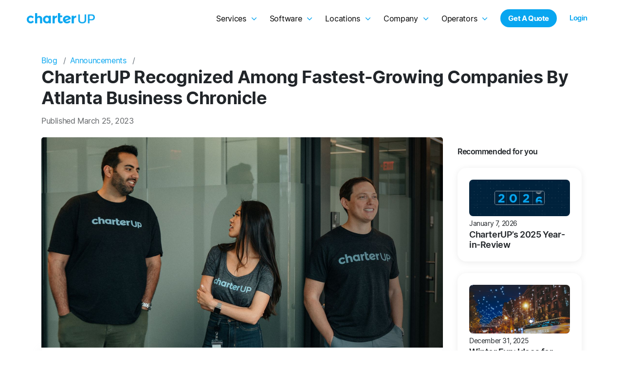

--- FILE ---
content_type: text/html; charset=UTF-8
request_url: https://www.charterup.com/blog/charterup-recognized-among-fastest-growing-companies-by-atlanta-business-chronicle/
body_size: 26928
content:
<!doctype html>
<html lang="en-US" >
<head>
  <meta name="viewport" content="width=device-width, initial-scale=1" />
  <meta charset="UTF-8" />
  
  <noscript></noscript>
  <link data-minify="1" rel="preload" as="style" href="https://www.charterup.com/wp-content/cache/min/1/releases/v5.15.4/css/all.css?ver=1769176981" onload="this.onload=null;this.rel='stylesheet'">
  <noscript><link data-minify="1" rel="stylesheet" href="https://www.charterup.com/wp-content/cache/min/1/releases/v5.15.4/css/all.css?ver=1769176981"></noscript>


    
    <link data-minify="1" rel="stylesheet" href="https://www.charterup.com/wp-content/cache/min/1/wp-content/themes/charterUp/assets/css/navigation.css?ver=1769176981">
         <script>document.addEventListener('DOMContentLoaded', function () {
  window.showTabContent = function(tab) {
    document.querySelectorAll('.tab-content').forEach(el => el.classList.remove('active'));
    document.querySelectorAll('.tab-card').forEach(el => el.classList.remove('active'));

    const content = document.getElementById('content-' + tab);
    const tabCard = document.getElementById('tab-' + tab);

    if (content) content.classList.add('active');
    if (tabCard) tabCard.classList.add('active');
  };

  // Set default tab
  showTabContent('pge');
});</script><meta name='robots' content='index, follow, max-image-preview:large, max-snippet:-1, max-video-preview:-1' />

	<!-- This site is optimized with the Yoast SEO plugin v26.8 - https://yoast.com/product/yoast-seo-wordpress/ -->
	<title>CharterUP Recognized Among Fastest-Growing Companies By Atlanta Business Chronicle</title>
<link data-rocket-prefetch href="https://www.googletagmanager.com" rel="dns-prefetch">
<link data-rocket-prefetch href="https://utt.impactcdn.com" rel="dns-prefetch">
<link data-rocket-prefetch href="https://fonts.googleapis.com" rel="dns-prefetch">
<link data-rocket-prefetch href="https://cdnjs.cloudflare.com" rel="dns-prefetch">
<link data-rocket-preload as="style" href="https://fonts.googleapis.com/css2?family=Material+Symbols+Outlined:opsz,wght,FILL,GRAD@24,400,0,0&#038;display=swap" rel="preload">
<link href="https://fonts.googleapis.com/css2?family=Material+Symbols+Outlined:opsz,wght,FILL,GRAD@24,400,0,0&#038;display=swap" media="print" onload="this.media=&#039;all&#039;" rel="stylesheet">
<noscript data-wpr-hosted-gf-parameters=""><link rel="stylesheet" href="https://fonts.googleapis.com/css2?family=Material+Symbols+Outlined:opsz,wght,FILL,GRAD@24,400,0,0&#038;display=swap"></noscript><link rel="preload" data-rocket-preload as="image" href="https://www.charterup.com/wp-content/uploads/2023/03/CharterUP-Honored-as-One-of-Atlantas-Fastest-Growing-Companies-1.jpg" fetchpriority="high">
	<meta name="description" content="CharterUP has experienced more than 100 percent annual growth and surpassed an annual revenue run rate of $150 million in 2022" />
	<link rel="canonical" href="https://www.charterup.com/blog/charterup-recognized-among-fastest-growing-companies-by-atlanta-business-chronicle/" />
	<meta property="og:locale" content="en_US" />
	<meta property="og:type" content="article" />
	<meta property="og:title" content="CharterUP Recognized Among Fastest-Growing Companies By Atlanta Business Chronicle" />
	<meta property="og:description" content="CharterUP has experienced more than 100 percent annual growth and surpassed an annual revenue run rate of $150 million in 2022" />
	<meta property="og:url" content="https://www.charterup.com/blog/charterup-recognized-among-fastest-growing-companies-by-atlanta-business-chronicle/" />
	<meta property="og:site_name" content="CharterUP" />
	<meta property="article:publisher" content="https://www.facebook.com/charterup" />
	<meta property="article:published_time" content="2023-03-25T18:32:12+00:00" />
	<meta property="article:modified_time" content="2025-10-29T20:43:51+00:00" />
	<meta property="og:image" content="https://www.charterup.com/wp-content/uploads/2023/03/CharterUP-Honored-as-One-of-Atlantas-Fastest-Growing-Companies-1.jpg" />
	<meta property="og:image:width" content="1650" />
	<meta property="og:image:height" content="864" />
	<meta property="og:image:type" content="image/jpeg" />
	<meta name="author" content="Michelle Sokol" />
	<meta name="twitter:card" content="summary_large_image" />
	<meta name="twitter:creator" content="@charter_up" />
	<meta name="twitter:site" content="@charter_up" />
	<meta name="twitter:label1" content="Written by" />
	<meta name="twitter:data1" content="Michelle Sokol" />
	<meta name="twitter:label2" content="Est. reading time" />
	<meta name="twitter:data2" content="2 minutes" />
	<script type="application/ld+json" class="yoast-schema-graph">{"@context":"https://schema.org","@graph":[{"@type":"Article","@id":"https://www.charterup.com/blog/charterup-recognized-among-fastest-growing-companies-by-atlanta-business-chronicle/#article","isPartOf":{"@id":"https://www.charterup.com/blog/charterup-recognized-among-fastest-growing-companies-by-atlanta-business-chronicle/"},"author":{"name":"Michelle Sokol","@id":"https://www.charterup.com/#/schema/person/f729379cc261d0cb01dfad6b50834496"},"headline":"CharterUP Recognized Among Fastest-Growing Companies By Atlanta Business Chronicle","datePublished":"2023-03-25T18:32:12+00:00","dateModified":"2025-10-29T20:43:51+00:00","mainEntityOfPage":{"@id":"https://www.charterup.com/blog/charterup-recognized-among-fastest-growing-companies-by-atlanta-business-chronicle/"},"wordCount":323,"publisher":{"@id":"https://www.charterup.com/#organization"},"image":{"@id":"https://www.charterup.com/blog/charterup-recognized-among-fastest-growing-companies-by-atlanta-business-chronicle/#primaryimage"},"thumbnailUrl":"https://www.charterup.com/wp-content/uploads/2023/03/CharterUP-Honored-as-One-of-Atlantas-Fastest-Growing-Companies-1.jpg","keywords":["Atlanta Business Chronicle","Awards","Growth"],"articleSection":["Announcements","Awards"],"inLanguage":"en-US"},{"@type":"WebPage","@id":"https://www.charterup.com/blog/charterup-recognized-among-fastest-growing-companies-by-atlanta-business-chronicle/","url":"https://www.charterup.com/blog/charterup-recognized-among-fastest-growing-companies-by-atlanta-business-chronicle/","name":"CharterUP Recognized Among Fastest-Growing Companies By Atlanta Business Chronicle","isPartOf":{"@id":"https://www.charterup.com/#website"},"primaryImageOfPage":{"@id":"https://www.charterup.com/blog/charterup-recognized-among-fastest-growing-companies-by-atlanta-business-chronicle/#primaryimage"},"image":{"@id":"https://www.charterup.com/blog/charterup-recognized-among-fastest-growing-companies-by-atlanta-business-chronicle/#primaryimage"},"thumbnailUrl":"https://www.charterup.com/wp-content/uploads/2023/03/CharterUP-Honored-as-One-of-Atlantas-Fastest-Growing-Companies-1.jpg","datePublished":"2023-03-25T18:32:12+00:00","dateModified":"2025-10-29T20:43:51+00:00","description":"CharterUP has experienced more than 100 percent annual growth and surpassed an annual revenue run rate of $150 million in 2022","breadcrumb":{"@id":"https://www.charterup.com/blog/charterup-recognized-among-fastest-growing-companies-by-atlanta-business-chronicle/#breadcrumb"},"inLanguage":"en-US","potentialAction":[{"@type":"ReadAction","target":["https://www.charterup.com/blog/charterup-recognized-among-fastest-growing-companies-by-atlanta-business-chronicle/"]}]},{"@type":"ImageObject","inLanguage":"en-US","@id":"https://www.charterup.com/blog/charterup-recognized-among-fastest-growing-companies-by-atlanta-business-chronicle/#primaryimage","url":"https://www.charterup.com/wp-content/uploads/2023/03/CharterUP-Honored-as-One-of-Atlantas-Fastest-Growing-Companies-1.jpg","contentUrl":"https://www.charterup.com/wp-content/uploads/2023/03/CharterUP-Honored-as-One-of-Atlantas-Fastest-Growing-Companies-1.jpg","width":1650,"height":864},{"@type":"BreadcrumbList","@id":"https://www.charterup.com/blog/charterup-recognized-among-fastest-growing-companies-by-atlanta-business-chronicle/#breadcrumb","itemListElement":[{"@type":"ListItem","position":1,"name":"Home","item":"https://www.charterup.com/"},{"@type":"ListItem","position":2,"name":"CharterUP Recognized Among Fastest-Growing Companies By Atlanta Business Chronicle"}]},{"@type":"WebSite","@id":"https://www.charterup.com/#website","url":"https://www.charterup.com/","name":"CharterUP","description":"Charter A Bus In Under 60 Seconds","publisher":{"@id":"https://www.charterup.com/#organization"},"potentialAction":[{"@type":"SearchAction","target":{"@type":"EntryPoint","urlTemplate":"https://www.charterup.com/?s={search_term_string}"},"query-input":{"@type":"PropertyValueSpecification","valueRequired":true,"valueName":"search_term_string"}}],"inLanguage":"en-US"},{"@type":"Organization","@id":"https://www.charterup.com/#organization","name":"CharterUP","url":"https://www.charterup.com/","logo":{"@type":"ImageObject","inLanguage":"en-US","@id":"https://www.charterup.com/#/schema/logo/image/","url":"https://www.charterup.com/wp-content/uploads/2023/01/logo.png","contentUrl":"https://www.charterup.com/wp-content/uploads/2023/01/logo.png","width":328,"height":50,"caption":"CharterUP"},"image":{"@id":"https://www.charterup.com/#/schema/logo/image/"},"sameAs":["https://www.facebook.com/charterup","https://x.com/charter_up","https://www.instagram.com/charterup","https://www.linkedin.com/company/charterup"]},{"@type":"Person","@id":"https://www.charterup.com/#/schema/person/f729379cc261d0cb01dfad6b50834496","name":"Michelle Sokol","image":{"@type":"ImageObject","inLanguage":"en-US","@id":"https://www.charterup.com/#/schema/person/image/","url":"https://secure.gravatar.com/avatar/c363374db776f57c31812d81ffe27c2f5105acc6578ebfc94ecfec5ecb8d33c9?s=96&d=mm&r=g","contentUrl":"https://secure.gravatar.com/avatar/c363374db776f57c31812d81ffe27c2f5105acc6578ebfc94ecfec5ecb8d33c9?s=96&d=mm&r=g","caption":"Michelle Sokol"},"url":"https://www.charterup.com/blog/author/michelle/"}]}</script>
	<!-- / Yoast SEO plugin. -->


<link rel='dns-prefetch' href='//cdnjs.cloudflare.com' />
<link href='https://fonts.gstatic.com' crossorigin rel='preconnect' />
<link rel="alternate" type="application/rss+xml" title="CharterUP &raquo; Feed" href="https://www.charterup.com/feed/" />
<link rel="alternate" type="application/rss+xml" title="CharterUP &raquo; Comments Feed" href="https://www.charterup.com/comments/feed/" />
<link rel="alternate" title="oEmbed (JSON)" type="application/json+oembed" href="https://www.charterup.com/wp-json/oembed/1.0/embed?url=https%3A%2F%2Fwww.charterup.com%2Fblog%2Fcharterup-recognized-among-fastest-growing-companies-by-atlanta-business-chronicle%2F" />
<link rel="alternate" title="oEmbed (XML)" type="text/xml+oembed" href="https://www.charterup.com/wp-json/oembed/1.0/embed?url=https%3A%2F%2Fwww.charterup.com%2Fblog%2Fcharterup-recognized-among-fastest-growing-companies-by-atlanta-business-chronicle%2F&#038;format=xml" />
		<style>
			.lazyload,
			.lazyloading {
				max-width: 100%;
			}
		</style>
		<style id='wp-img-auto-sizes-contain-inline-css' type='text/css'>
img:is([sizes=auto i],[sizes^="auto," i]){contain-intrinsic-size:3000px 1500px}
/*# sourceURL=wp-img-auto-sizes-contain-inline-css */
</style>
<link data-minify="1" rel="preload" href="https://www.charterup.com/wp-content/cache/min/1/wp-content/themes/charterUp/assets/css/hamburger.css?ver=1769176981" as="style" id="hamburger-css" media="all" onload="this.onload=null;this.rel='stylesheet'"><noscript><link data-minify="1" rel='stylesheet' id='hamburger-css-css' href='https://www.charterup.com/wp-content/cache/min/1/wp-content/themes/charterUp/assets/css/hamburger.css?ver=1769176981' type='text/css' media='all' />
</noscript><link rel="preload" href="https://www.charterup.com/wp-content/themes/charterUp/assets/css/owl.carousel.min.css?ver=1747951567" as="style" id="carosal-css" media="all" onload="this.onload=null;this.rel='stylesheet'"><noscript><link rel='stylesheet' id='carosal-css-css' href='https://www.charterup.com/wp-content/themes/charterUp/assets/css/owl.carousel.min.css?ver=1747951567' type='text/css' media='all' />
</noscript><link data-minify="1" rel="preload" href="https://www.charterup.com/wp-content/cache/min/1/wp-content/themes/charterUp/assets/css/styles.css?ver=1769176981" as="style" id="main" media="all" onload="this.onload=null;this.rel='stylesheet'"><noscript><link data-minify="1" rel='stylesheet' id='main-css' href='https://www.charterup.com/wp-content/cache/min/1/wp-content/themes/charterUp/assets/css/styles.css?ver=1769176981' type='text/css' media='all' />
</noscript><link data-minify="1" rel="preload" href="https://www.charterup.com/wp-content/cache/min/1/wp-content/themes/charterUp/assets/css/overrides.css?ver=1769176981" as="style" id="overrides-css" media="all" onload="this.onload=null;this.rel='stylesheet'"><noscript><link data-minify="1" rel='stylesheet' id='overrides-css-css' href='https://www.charterup.com/wp-content/cache/min/1/wp-content/themes/charterUp/assets/css/overrides.css?ver=1769176981' type='text/css' media='all' />
</noscript><style id='wp-emoji-styles-inline-css' type='text/css'>

	img.wp-smiley, img.emoji {
		display: inline !important;
		border: none !important;
		box-shadow: none !important;
		height: 1em !important;
		width: 1em !important;
		margin: 0 0.07em !important;
		vertical-align: -0.1em !important;
		background: none !important;
		padding: 0 !important;
	}
/*# sourceURL=wp-emoji-styles-inline-css */
</style>
<style id='wp-block-library-inline-css' type='text/css'>
:root{--wp-block-synced-color:#7a00df;--wp-block-synced-color--rgb:122,0,223;--wp-bound-block-color:var(--wp-block-synced-color);--wp-editor-canvas-background:#ddd;--wp-admin-theme-color:#007cba;--wp-admin-theme-color--rgb:0,124,186;--wp-admin-theme-color-darker-10:#006ba1;--wp-admin-theme-color-darker-10--rgb:0,107,160.5;--wp-admin-theme-color-darker-20:#005a87;--wp-admin-theme-color-darker-20--rgb:0,90,135;--wp-admin-border-width-focus:2px}@media (min-resolution:192dpi){:root{--wp-admin-border-width-focus:1.5px}}.wp-element-button{cursor:pointer}:root .has-very-light-gray-background-color{background-color:#eee}:root .has-very-dark-gray-background-color{background-color:#313131}:root .has-very-light-gray-color{color:#eee}:root .has-very-dark-gray-color{color:#313131}:root .has-vivid-green-cyan-to-vivid-cyan-blue-gradient-background{background:linear-gradient(135deg,#00d084,#0693e3)}:root .has-purple-crush-gradient-background{background:linear-gradient(135deg,#34e2e4,#4721fb 50%,#ab1dfe)}:root .has-hazy-dawn-gradient-background{background:linear-gradient(135deg,#faaca8,#dad0ec)}:root .has-subdued-olive-gradient-background{background:linear-gradient(135deg,#fafae1,#67a671)}:root .has-atomic-cream-gradient-background{background:linear-gradient(135deg,#fdd79a,#004a59)}:root .has-nightshade-gradient-background{background:linear-gradient(135deg,#330968,#31cdcf)}:root .has-midnight-gradient-background{background:linear-gradient(135deg,#020381,#2874fc)}:root{--wp--preset--font-size--normal:16px;--wp--preset--font-size--huge:42px}.has-regular-font-size{font-size:1em}.has-larger-font-size{font-size:2.625em}.has-normal-font-size{font-size:var(--wp--preset--font-size--normal)}.has-huge-font-size{font-size:var(--wp--preset--font-size--huge)}.has-text-align-center{text-align:center}.has-text-align-left{text-align:left}.has-text-align-right{text-align:right}.has-fit-text{white-space:nowrap!important}#end-resizable-editor-section{display:none}.aligncenter{clear:both}.items-justified-left{justify-content:flex-start}.items-justified-center{justify-content:center}.items-justified-right{justify-content:flex-end}.items-justified-space-between{justify-content:space-between}.screen-reader-text{border:0;clip-path:inset(50%);height:1px;margin:-1px;overflow:hidden;padding:0;position:absolute;width:1px;word-wrap:normal!important}.screen-reader-text:focus{background-color:#ddd;clip-path:none;color:#444;display:block;font-size:1em;height:auto;left:5px;line-height:normal;padding:15px 23px 14px;text-decoration:none;top:5px;width:auto;z-index:100000}html :where(.has-border-color){border-style:solid}html :where([style*=border-top-color]){border-top-style:solid}html :where([style*=border-right-color]){border-right-style:solid}html :where([style*=border-bottom-color]){border-bottom-style:solid}html :where([style*=border-left-color]){border-left-style:solid}html :where([style*=border-width]){border-style:solid}html :where([style*=border-top-width]){border-top-style:solid}html :where([style*=border-right-width]){border-right-style:solid}html :where([style*=border-bottom-width]){border-bottom-style:solid}html :where([style*=border-left-width]){border-left-style:solid}html :where(img[class*=wp-image-]){height:auto;max-width:100%}:where(figure){margin:0 0 1em}html :where(.is-position-sticky){--wp-admin--admin-bar--position-offset:var(--wp-admin--admin-bar--height,0px)}@media screen and (max-width:600px){html :where(.is-position-sticky){--wp-admin--admin-bar--position-offset:0px}}

/*# sourceURL=wp-block-library-inline-css */
</style><style id='global-styles-inline-css' type='text/css'>
:root{--wp--preset--aspect-ratio--square: 1;--wp--preset--aspect-ratio--4-3: 4/3;--wp--preset--aspect-ratio--3-4: 3/4;--wp--preset--aspect-ratio--3-2: 3/2;--wp--preset--aspect-ratio--2-3: 2/3;--wp--preset--aspect-ratio--16-9: 16/9;--wp--preset--aspect-ratio--9-16: 9/16;--wp--preset--color--black: #000000;--wp--preset--color--cyan-bluish-gray: #abb8c3;--wp--preset--color--white: #ffffff;--wp--preset--color--pale-pink: #f78da7;--wp--preset--color--vivid-red: #cf2e2e;--wp--preset--color--luminous-vivid-orange: #ff6900;--wp--preset--color--luminous-vivid-amber: #fcb900;--wp--preset--color--light-green-cyan: #7bdcb5;--wp--preset--color--vivid-green-cyan: #00d084;--wp--preset--color--pale-cyan-blue: #8ed1fc;--wp--preset--color--vivid-cyan-blue: #0693e3;--wp--preset--color--vivid-purple: #9b51e0;--wp--preset--gradient--vivid-cyan-blue-to-vivid-purple: linear-gradient(135deg,rgb(6,147,227) 0%,rgb(155,81,224) 100%);--wp--preset--gradient--light-green-cyan-to-vivid-green-cyan: linear-gradient(135deg,rgb(122,220,180) 0%,rgb(0,208,130) 100%);--wp--preset--gradient--luminous-vivid-amber-to-luminous-vivid-orange: linear-gradient(135deg,rgb(252,185,0) 0%,rgb(255,105,0) 100%);--wp--preset--gradient--luminous-vivid-orange-to-vivid-red: linear-gradient(135deg,rgb(255,105,0) 0%,rgb(207,46,46) 100%);--wp--preset--gradient--very-light-gray-to-cyan-bluish-gray: linear-gradient(135deg,rgb(238,238,238) 0%,rgb(169,184,195) 100%);--wp--preset--gradient--cool-to-warm-spectrum: linear-gradient(135deg,rgb(74,234,220) 0%,rgb(151,120,209) 20%,rgb(207,42,186) 40%,rgb(238,44,130) 60%,rgb(251,105,98) 80%,rgb(254,248,76) 100%);--wp--preset--gradient--blush-light-purple: linear-gradient(135deg,rgb(255,206,236) 0%,rgb(152,150,240) 100%);--wp--preset--gradient--blush-bordeaux: linear-gradient(135deg,rgb(254,205,165) 0%,rgb(254,45,45) 50%,rgb(107,0,62) 100%);--wp--preset--gradient--luminous-dusk: linear-gradient(135deg,rgb(255,203,112) 0%,rgb(199,81,192) 50%,rgb(65,88,208) 100%);--wp--preset--gradient--pale-ocean: linear-gradient(135deg,rgb(255,245,203) 0%,rgb(182,227,212) 50%,rgb(51,167,181) 100%);--wp--preset--gradient--electric-grass: linear-gradient(135deg,rgb(202,248,128) 0%,rgb(113,206,126) 100%);--wp--preset--gradient--midnight: linear-gradient(135deg,rgb(2,3,129) 0%,rgb(40,116,252) 100%);--wp--preset--font-size--small: 13px;--wp--preset--font-size--medium: 20px;--wp--preset--font-size--large: 36px;--wp--preset--font-size--x-large: 42px;--wp--preset--spacing--20: 0.44rem;--wp--preset--spacing--30: 0.67rem;--wp--preset--spacing--40: 1rem;--wp--preset--spacing--50: 1.5rem;--wp--preset--spacing--60: 2.25rem;--wp--preset--spacing--70: 3.38rem;--wp--preset--spacing--80: 5.06rem;--wp--preset--shadow--natural: 6px 6px 9px rgba(0, 0, 0, 0.2);--wp--preset--shadow--deep: 12px 12px 50px rgba(0, 0, 0, 0.4);--wp--preset--shadow--sharp: 6px 6px 0px rgba(0, 0, 0, 0.2);--wp--preset--shadow--outlined: 6px 6px 0px -3px rgb(255, 255, 255), 6px 6px rgb(0, 0, 0);--wp--preset--shadow--crisp: 6px 6px 0px rgb(0, 0, 0);}:where(.is-layout-flex){gap: 0.5em;}:where(.is-layout-grid){gap: 0.5em;}body .is-layout-flex{display: flex;}.is-layout-flex{flex-wrap: wrap;align-items: center;}.is-layout-flex > :is(*, div){margin: 0;}body .is-layout-grid{display: grid;}.is-layout-grid > :is(*, div){margin: 0;}:where(.wp-block-columns.is-layout-flex){gap: 2em;}:where(.wp-block-columns.is-layout-grid){gap: 2em;}:where(.wp-block-post-template.is-layout-flex){gap: 1.25em;}:where(.wp-block-post-template.is-layout-grid){gap: 1.25em;}.has-black-color{color: var(--wp--preset--color--black) !important;}.has-cyan-bluish-gray-color{color: var(--wp--preset--color--cyan-bluish-gray) !important;}.has-white-color{color: var(--wp--preset--color--white) !important;}.has-pale-pink-color{color: var(--wp--preset--color--pale-pink) !important;}.has-vivid-red-color{color: var(--wp--preset--color--vivid-red) !important;}.has-luminous-vivid-orange-color{color: var(--wp--preset--color--luminous-vivid-orange) !important;}.has-luminous-vivid-amber-color{color: var(--wp--preset--color--luminous-vivid-amber) !important;}.has-light-green-cyan-color{color: var(--wp--preset--color--light-green-cyan) !important;}.has-vivid-green-cyan-color{color: var(--wp--preset--color--vivid-green-cyan) !important;}.has-pale-cyan-blue-color{color: var(--wp--preset--color--pale-cyan-blue) !important;}.has-vivid-cyan-blue-color{color: var(--wp--preset--color--vivid-cyan-blue) !important;}.has-vivid-purple-color{color: var(--wp--preset--color--vivid-purple) !important;}.has-black-background-color{background-color: var(--wp--preset--color--black) !important;}.has-cyan-bluish-gray-background-color{background-color: var(--wp--preset--color--cyan-bluish-gray) !important;}.has-white-background-color{background-color: var(--wp--preset--color--white) !important;}.has-pale-pink-background-color{background-color: var(--wp--preset--color--pale-pink) !important;}.has-vivid-red-background-color{background-color: var(--wp--preset--color--vivid-red) !important;}.has-luminous-vivid-orange-background-color{background-color: var(--wp--preset--color--luminous-vivid-orange) !important;}.has-luminous-vivid-amber-background-color{background-color: var(--wp--preset--color--luminous-vivid-amber) !important;}.has-light-green-cyan-background-color{background-color: var(--wp--preset--color--light-green-cyan) !important;}.has-vivid-green-cyan-background-color{background-color: var(--wp--preset--color--vivid-green-cyan) !important;}.has-pale-cyan-blue-background-color{background-color: var(--wp--preset--color--pale-cyan-blue) !important;}.has-vivid-cyan-blue-background-color{background-color: var(--wp--preset--color--vivid-cyan-blue) !important;}.has-vivid-purple-background-color{background-color: var(--wp--preset--color--vivid-purple) !important;}.has-black-border-color{border-color: var(--wp--preset--color--black) !important;}.has-cyan-bluish-gray-border-color{border-color: var(--wp--preset--color--cyan-bluish-gray) !important;}.has-white-border-color{border-color: var(--wp--preset--color--white) !important;}.has-pale-pink-border-color{border-color: var(--wp--preset--color--pale-pink) !important;}.has-vivid-red-border-color{border-color: var(--wp--preset--color--vivid-red) !important;}.has-luminous-vivid-orange-border-color{border-color: var(--wp--preset--color--luminous-vivid-orange) !important;}.has-luminous-vivid-amber-border-color{border-color: var(--wp--preset--color--luminous-vivid-amber) !important;}.has-light-green-cyan-border-color{border-color: var(--wp--preset--color--light-green-cyan) !important;}.has-vivid-green-cyan-border-color{border-color: var(--wp--preset--color--vivid-green-cyan) !important;}.has-pale-cyan-blue-border-color{border-color: var(--wp--preset--color--pale-cyan-blue) !important;}.has-vivid-cyan-blue-border-color{border-color: var(--wp--preset--color--vivid-cyan-blue) !important;}.has-vivid-purple-border-color{border-color: var(--wp--preset--color--vivid-purple) !important;}.has-vivid-cyan-blue-to-vivid-purple-gradient-background{background: var(--wp--preset--gradient--vivid-cyan-blue-to-vivid-purple) !important;}.has-light-green-cyan-to-vivid-green-cyan-gradient-background{background: var(--wp--preset--gradient--light-green-cyan-to-vivid-green-cyan) !important;}.has-luminous-vivid-amber-to-luminous-vivid-orange-gradient-background{background: var(--wp--preset--gradient--luminous-vivid-amber-to-luminous-vivid-orange) !important;}.has-luminous-vivid-orange-to-vivid-red-gradient-background{background: var(--wp--preset--gradient--luminous-vivid-orange-to-vivid-red) !important;}.has-very-light-gray-to-cyan-bluish-gray-gradient-background{background: var(--wp--preset--gradient--very-light-gray-to-cyan-bluish-gray) !important;}.has-cool-to-warm-spectrum-gradient-background{background: var(--wp--preset--gradient--cool-to-warm-spectrum) !important;}.has-blush-light-purple-gradient-background{background: var(--wp--preset--gradient--blush-light-purple) !important;}.has-blush-bordeaux-gradient-background{background: var(--wp--preset--gradient--blush-bordeaux) !important;}.has-luminous-dusk-gradient-background{background: var(--wp--preset--gradient--luminous-dusk) !important;}.has-pale-ocean-gradient-background{background: var(--wp--preset--gradient--pale-ocean) !important;}.has-electric-grass-gradient-background{background: var(--wp--preset--gradient--electric-grass) !important;}.has-midnight-gradient-background{background: var(--wp--preset--gradient--midnight) !important;}.has-small-font-size{font-size: var(--wp--preset--font-size--small) !important;}.has-medium-font-size{font-size: var(--wp--preset--font-size--medium) !important;}.has-large-font-size{font-size: var(--wp--preset--font-size--large) !important;}.has-x-large-font-size{font-size: var(--wp--preset--font-size--x-large) !important;}
/*# sourceURL=global-styles-inline-css */
</style>

<style id='classic-theme-styles-inline-css' type='text/css'>
/*! This file is auto-generated */
.wp-block-button__link{color:#fff;background-color:#32373c;border-radius:9999px;box-shadow:none;text-decoration:none;padding:calc(.667em + 2px) calc(1.333em + 2px);font-size:1.125em}.wp-block-file__button{background:#32373c;color:#fff;text-decoration:none}
/*# sourceURL=/wp-includes/css/classic-themes.min.css */
</style>
<link data-minify="1" rel="preload" href="https://www.charterup.com/wp-content/cache/min/1/wp-content/plugins/shared-files-pro/dist/css/p.css?ver=1769176981" as="style" id="shared-files" media="all" onload="this.onload=null;this.rel='stylesheet'"><noscript><link data-minify="1" rel='stylesheet' id='shared-files-css' href='https://www.charterup.com/wp-content/cache/min/1/wp-content/plugins/shared-files-pro/dist/css/p.css?ver=1769176981' type='text/css' media='all' />
</noscript><style id='shared-files-inline-css' type='text/css'>
.shared-files-container .shared-files-main-file-list li { margin-bottom: 16px; } .shared-files-main-elements { background: #f7f7f7; padding: 20px 10px; border-radius: 10px; } 
/*# sourceURL=shared-files-inline-css */
</style>
<link rel="preload" href="https://www.charterup.com/wp-content/plugins/shared-files-pro/dist/basiclightbox/basicLightbox.min.css?ver=1.7.50" as="style" id="shared-files-basiclightbox" media="all" onload="this.onload=null;this.rel='stylesheet'"><noscript><link rel='stylesheet' id='shared-files-basiclightbox-css' href='https://www.charterup.com/wp-content/plugins/shared-files-pro/dist/basiclightbox/basicLightbox.min.css?ver=1.7.50' type='text/css' media='all' />
</noscript><script type="text/javascript" src="https://www.charterup.com/wp-includes/js/jquery/jquery.min.js?ver=3.7.1" id="jquery-core-js"></script>
<script type="text/javascript" src="https://www.charterup.com/wp-includes/js/jquery/jquery-migrate.min.js?ver=3.4.1" id="jquery-migrate-js"></script>
<script type="text/javascript" src="https://www.charterup.com/wp-content/plugins/shared-files-pro/dist/js/p.js?ver=1.7.50" id="shared-files-js" defer></script>
<script type="text/javascript" id="shared-files-js-after">
/* <![CDATA[ */
jQuery(document).ready(function($) {
      if (typeof ajaxurl === 'undefined') {
        ajaxurl = 'https://www.charterup.com/wp-admin/admin-ajax.php'; // get ajaxurl
      }
      });
//# sourceURL=shared-files-js-after
/* ]]> */
</script>
<script type="text/javascript" src="https://www.charterup.com/wp-content/plugins/shared-files-pro/dist/basiclightbox/basicLightbox.min.js?ver=1.7.50" id="shared-files-basiclightbox-js" defer></script>
<script type="text/javascript" id="my-ajax-script-js-extra">
/* <![CDATA[ */
var my_ajax_object = {"ajax_url":"https://www.charterup.com/wp-admin/admin-ajax.php"};
//# sourceURL=my-ajax-script-js-extra
/* ]]> */
</script>
<script type="text/javascript" src="https://www.charterup.com/wp-content/themes/charterUp/assets/js/my-ajax-script.js?ver=6.9" id="my-ajax-script-js" defer></script>
<script type="text/javascript" src="https://cdnjs.cloudflare.com/ajax/libs/Swiper/4.5.0/js/swiper.min.js?ver=1" id="swiper-js" defer></script>
<link rel="https://api.w.org/" href="https://www.charterup.com/wp-json/" /><link rel="alternate" title="JSON" type="application/json" href="https://www.charterup.com/wp-json/wp/v2/posts/936" /><link rel="EditURI" type="application/rsd+xml" title="RSD" href="https://www.charterup.com/xmlrpc.php?rsd" />
<meta name="generator" content="WordPress 6.9" />
<link rel='shortlink' href='https://www.charterup.com/?p=936' />
		<script>
			document.documentElement.className = document.documentElement.className.replace('no-js', 'js');
		</script>
				<style>
			.no-js img.lazyload {
				display: none;
			}

			figure.wp-block-image img.lazyloading {
				min-width: 150px;
			}

			.lazyload,
			.lazyloading {
				--smush-placeholder-width: 100px;
				--smush-placeholder-aspect-ratio: 1/1;
				width: var(--smush-image-width, var(--smush-placeholder-width)) !important;
				aspect-ratio: var(--smush-image-aspect-ratio, var(--smush-placeholder-aspect-ratio)) !important;
			}

						.lazyload, .lazyloading {
				opacity: 0;
			}

			.lazyloaded {
				opacity: 1;
				transition: opacity 400ms;
				transition-delay: 0ms;
			}

					</style>
		<link rel="icon" href="https://www.charterup.com/wp-content/uploads/2023/01/favicon.png" sizes="32x32" />
<link rel="icon" href="https://www.charterup.com/wp-content/uploads/2023/01/favicon.png" sizes="192x192" />
<link rel="apple-touch-icon" href="https://www.charterup.com/wp-content/uploads/2023/01/favicon.png" />
<meta name="msapplication-TileImage" content="https://www.charterup.com/wp-content/uploads/2023/01/favicon.png" />
		<style type="text/css" id="wp-custom-css">
			@media screen and (min-width: 800px) {
.sticky-toc {
  position: sticky;
	padding-top: 20px;
  top: 20px; /* Adjust this value to your preference */
  overflow-y: auto;
  height: calc(100vh); /* Adjust this value to fit your design */
}
}

@media screen and (max-width:600px) {
	
div.swiper-slide.is-photos{
	height: 40vh!important;
	display: block !important;
}


	.useCaseSwiper.swiper-slide {
	flex-direction:column;
}
	.useCaseSwiper.useCaseImg {
margin-bottom:20px;}
}

@media screen and (min-width: 600px) {
section.ourMission.landingPage {
  margin-top:-100px!important;
}
}

.page-numbers {
	font-weight:600;padding: 10px; font-size: 20px;
}

a.page-numbers {
	color:#08a6f0;font-size:20px;font-weight:600;}

span.page-numbers.current {
	color:#000000;
}

.clients-list-container .clients-list img {
	max-width:100px;
}

.ourMission .imgBox img {
	top:-100px
}

.marketplaceLogoBlock img {max-width:140px; padding:10%;}

#hsForm_743ac247-e49a-474f-8c02-5ab31fa1f6af .hs-email {
	color:#fff;
}

#email-743ac247-e49a-474f-8c02-5ab31fa1f6af {
	border-radius:5px;
	border: none; 
	width:100%;
}


#hsForm_743ac247-e49a-474f-8c02-5ab31fa1f6af > div.hs_submit.hs-submit > div.actions > input {background-color:white !important;
border-radius: 15px;
color: #08a6f0;border:none;
margin-top:10px;
padding-right:15px;
padding-left:15px;
font-weight:700;}

span.nav-inc-badge:before {
    content: "";
    display: inline-block;
    width: 30px; /* Adjust the size as needed */
    height: 30px;
   background-image: url("https://www.charterup.com/wp-content/uploads/2023/08/Inc5000_Medallion_Color-1.webp");
    background-position: center;
    background-repeat: no-repeat;
    background-size: contain;
    position: absolute;
    top: 5px;
    left: 15px;
	z-index:-30
}

li.nav-item-inc-badge-dropdown:before { content: "";
    display: inherit;
    width: 20px; /* Adjust the size as needed */
    height: 20px;
    background-image: url("https://www.charterup.com/wp-content/uploads/2023/08/Inc5000_Medallion_Color-1.webp");
    background-position: center;
    background-repeat: no-repeat;
    background-size: contain;
    position: absolute;
    top: 8.4em;
    left: 25px;}

#inc-banner {overflow-x: hidden !important;}



  .play-button {
    display: flex;
    align-items: center;
    justify-content: center;
    background-color: rgba(9, 167,240, 0.5);
    width: 60px;
    height: 60px;
    border-radius: 50%;
  }

  .play-button a {
    text-decoration: none;
  }

  .pulsePlay {
    height: 50px;
    width: 50px;
    fill: #ffffff;
  }
.splashImage {background-image: linear-gradient(45deg,
    rgba(0,34,60, 0.95),
    rgba(0,34,60, 0.15)), url("https://www.charterup.com/wp-content/uploads/2023/01/charterup_austin-1024x576.jpg");
    background-size: cover;
    background-position:bottom;
    display: flex;

    justify-content: center;
    align-items: center;
height: 60vh;}

.landingPage button.owlDot.active {
	all: unset;
}

.btn.useCase.active {
    text-decoration: underline !important;
    text-decoration-color: white !important;
}

.useCaseSwiper.useCaseImg {
	margin-bottom:10px;
}


.useCaseSlide::before {
        content: "";
        position: absolute;
        top: 0;
        left: 0;
        right: 0;
        bottom: 0;
        background: linear-gradient(transparent, #00223C);
        z-index: 999999;
    }


.category-filter {
    list-style-type: none;
    padding: 0;
    display: flex;
	
}

.category-swiper li.swiper-slide {
	margin-top: 20px;
    display: inline-block;
	
	
}

a.category-filter {
	font-size: 12px;
    padding: 5px 10px;
	margin-bottom: 5px;
	border-radius: 30px;
    background-color: #f0f0f0;
    cursor: pointer;
    text-decoration: none;
	
}

a.category-filter.active,
a.category-filter:hover {
    background-color: #08a6f0;
    color: #fff !important;
}


a.filter-list.active,
a.filter-list:hover {
	color:#fff !important;
}

.category-swiper {
		margin-left: -16%;

    position: relative;
	overflow: hidden;
}

.category-swiper::before,
.category-swiper::after {
    content: "";
    position: absolute;
    top: 0;
	  left: 20 !important;
    bottom: 0;
    width: 50px; /* Adjust width as per your design */
    pointer-events: none;
    background-image: linear-gradient(to right, #fff, rgba(255, 255, 255, 0));
    z-index: 2;
	margin-left: -20px; 
}

.category-swiper::after {
    right: 0;
    transform: rotate(180deg);
}

#wpforms-submit-3682, #wpforms-submit-4527 {
	background-color: #08a6f0;
	border-radius: 30px;
	padding-right: 20px;
	padding-left: 20px;
	
}


div.wpforms-field-row.wpforms-field-medium {max-width: 100% !important;}

.wpforms-field input {max-width: 100% !important; border-radius:10px !important;}

#hsForm_6414d693-e31d-4e31-b5ce-dded4ec27efe > div.hs-form__virality-link {
	display: none !important;
}

#hsForm_8b6278c2-d011-49a5-ba49-bf89557d8b28 > div.hs-form__virality-link {
	display: none !important;
}

em {
	font-style: italic;
	font-size: smaller;
	display: block;
}


#service-page section.game {
  padding: 60px 50px;
}
#service-page  div.owl-stage {
  margin: 15px 0;
  display: flex;
  display: -webkit-flex;
}
#service-page   div.item {
  margin: 0 15px 60px;
  width: 320px;
  height: 400px;
  display: flex;
  display: -webkit-flex;
  align-items: flex-end;
  -webkit-align-items: flex-end;
  background: #343434 no-repeat center center / cover;
  border-radius: 16px;
  overflow: hidden;
  position: relative;
  transition: all 0.4s ease-in-out;
  -webkit-transition: all 0.4s ease-in-out;
  cursor: pointer;
}
#service-page  div.item.active {
  width: 500px;
  box-shadow: 12px 40px 40px rgba(0, 0, 0, 0.25);
  -webkit-box-shadow: 12px 40px 40px rgba(0, 0, 0, 0.25);
}

#service-page div.item:after {
  content: "";
  display: block;
  position: absolute;
  height: 100%;
  width: 100%;
  left: 0;
  top: 0;
  background-image: linear-gradient(rgba(255, 255, 255, 0), rgba(0, 34, 60, .7	));
}
#service-page  div.item-desc {
  padding: 0 24px 12px;
  color: #fff !important;
  position: relative;
  z-index: 1;
  overflow: hidden;
  transform: translateY(calc(100% - 54px));
  -webkit-transform: translateY(calc(100% - 54px));
  transition: all 0.4s ease-in-out;
  -webkit-transition: all 0.4s ease-in-out;
}

#service-page   div.item.active div.item-desc {
  transform: none;
  -webkit-transform: none;
}
 #service-page   div.item-desc p {
  opacity: 0 !important;
  -webkit-transform: translateY(32px);
  transform: translateY(32px);
  transition: all 0.4s ease-in-out 0.2s;
  -webkit-transition: all 0.4s ease-in-out 0.2s;
}
#service-page   div.item.active div.item-desc p {
	color:#fff !important;
opacity:1 !important; 
  -webkit-transform: translateY(0);
  transform: translateY(0);
}
#service-page  div.owl-theme.custom-carousel .owl-dots {
  margin-top: -20px;
  position: relative;
  z-index: 5;
}

 #service-page div.owl-dots {
	margin-top: -30px !important;
	margin-bottom: 30px; 
}
/******** Middle section CSS End *******/

/***** responsive css Start ******/

@media (min-width: 992px) and (max-width: 1199px) {
  h2 {
    margin-bottom: 32px;
  }
  h3 {
    margin: 0 0 8px;
    font-size: 24px;
    line-height: 32px;
  }

  /* -------- Landing page ------- */
  #service-page  {
    padding: 50px 30px;
  }
     #service-page div.item {
    margin: 0 12px 60px;
    width: 300px;
    height: 360px;
  }
  #service-page div.item.active {
    width: 420px;
  }
   #service-page div.item-desc {
    transform: translateY(calc(100% - 46px));
    -webkit-transform: translateY(calc(100% - 46px));
  }
}

@media (min-width: 768px) and (max-width: 991px) {
  h2 {
    margin-bottom: 32px;
  }
  h3 {
    margin: 0 0 8px;
    font-size: 24px;
    line-height: 32px;
  }
  .line-title {
    width: 330px;
  }

  /* -------- Landing page ------- */
  section.game {
    padding: 50px 30px 40px;
  }
  #service-page  div.item {
    margin: 0 12px 60px;
    width: 240px;
    height: 330px;
  }
#service-page   div.item.active {
    width: 360px;
  }
#service-page    .div.item-desc {
    transform: translateY(calc(100% - 42px));
    -webkit-transform: translateY(calc(100% - 42px));
  }
}

@media (max-width: 767px) {
  body {
    font-size: 14px;
  }
  h2 {
    margin-bottom: 20px;
  }
  h3 {
    margin: 0 0 8px;
    font-size: 19px;
    line-height: 24px;
  }
  .line-title {
    width: 250px;
  }

  /* -------- Landing page ------- */
  section.game {
    padding: 30px 15px 20px;
  }
  #service-page div.item {
    margin: 0 10px 40px;
    width: 200px;
    height: 280px;
  }
  #service-page div.item.active {
    width: 270px;
    box-shadow: 6px 10px 10px rgba(0, 0, 0, 0.25);
    -webkit-box-shadow: 6px 10px 10px rgba(0, 0, 0, 0.25);
  }
.page-template-page-service   div.item-desc {
    padding: 0 14px 5px;
    transform: translateY(calc(100% - 42px));
    -webkit-transform: translateY(calc(100% - 42px));
  }
}

#customerReviewsCarousel div.owl-dots {
	display: none;
}

.service-section {
    padding-top: 14px; padding-bottom: 14px;
}

/* Tablet */
@media (min-width:600px) {
    .service-section {
        padding-top: 20px;
			padding-bottom: 20px;
    }
}

/* Desktop */
@media (min-width:900px) {
    .service-section {
        padding-top: 24px;
			padding-bottom:24px;
    }
}


code {
	padding: 5px 0px 0px 0px !important;
	font-style: italic; 
	display: block !important;
	line-height: 16px !important;
	font-size: 13px!important;
    font-family: 'Inter', Arial, sans-serif !important;
	color: #08a6f0 !important;
}

.page-id-845 li, .page-id-851 li {
	padding-bottom:20px;
}

div.vocal-video-watermark {
display: none !important;}

		p.review {
        font-size: 16px;
        font-weight: 600;
    }

    p.review-name {
        font-size: 15px;
        font-weight: 400;
    }

    h2.review-header {
        font-weight:500 !Important; 
        font-size:38px !important;
        margin-bottom: 0px;
        padding-bottom: 0px;
    }

    span.review-subhead {
        font-size: 20px;
    }

    .review-wrap {
        margin-bottom: 10px;
        margin-top: 10px;
        padding-right: 20px;
        padding-left: 20px;
    }



@media (max-width: 768px){
    .review-wrap {
        display: none; /* Hide all reviews by default */
    }
    .review-wrap[data-index="0"],
    .review-wrap[data-index="1"],
    .review-wrap[data-index="2"],
    .review-wrap[data-index="3"],
    .review-wrap[data-index="4"],
    .review-wrap[data-index="5"]
	{
        display: block; /* Show the first 6 reviews */
    }
	
}

form.post-password-form {
	padding: 5%
}

a.cities-finder__city-card[data-v-0fad733a]:before {
	border-radius: 6px !important;
}

body {
    letter-spacing: inherit !important;
}

#__nuxt > section > footer {
	background-color:#08a6f0
}

#__layout > section > footer {
	background-color: #08a6f0;
}

.grecaptcha-badge { 
    visibility: hidden !important;
}


.sf-public-file-upload-submit {background-color:#08a6f0; border:none; color:#ffffff; border-radius:300px;font-weight:700}

.sf-public-file-upload-container p {display: none; }

span.shared-files-upload-field-title {display: none !important}

input.shared-files-title {display: none; }

.shared-files-description {border-radius:8px !important; margin-top: 20px !important; margin-bottom:-10px !important;}		</style>
		<noscript><style id="rocket-lazyload-nojs-css">.rll-youtube-player, [data-lazy-src]{display:none !important;}</style></noscript>    
        
    <script type="text/javascript">
        (function(a,b,c,d,e,f,g){e['ire_o']=c;e[c]=e[c]||function(){(e[c].a=e[c].a||[]).push
        (arguments)};f=d.createElement(b);g=d.getElementsByTagName(b)[0];f.async=1;f.src=a;g
        .parentNode.insertBefore(f,g);})('https://utt.impactcdn.com/A4294400-2777-4da5-84d1-fab5fb162a5c1.js','script','ire',document,window);</script>
    
<!-- Google Tag Manager -->
    <script>
    (function(w,d,s,l,i){w[l]=w[l]||[];w[l].push({'gtm.start':
    new Date().getTime(),event:'gtm.js'});var f=d.getElementsByTagName(s)[0],
    j=d.createElement(s),dl=l!='dataLayer'?'&l='+l:'';j.async=true;j.src=
    'https://www.googletagmanager.com/gtm.js?id='+i+dl;f.parentNode.insertBefore(j,f);
    })(window,document,'script','dataLayer','GTM-592PJZS');
    </script>
    <!-- End Google Tag Manager -->

    <script type="text/javascript">
    var imagePath = 'https://www.charterup.com/wp-content/themes/charterUp/assets/';</script>
     <script>
  document.addEventListener('DOMContentLoaded', function() {
    function getCookie(name) {
      var nameEQ = name + "=";
      var ca = document.cookie.split(';');
      for(var i = 0; i < ca.length; i++) {
        var c = ca[i];
        while (c.charAt(0) === ' ') c = c.substring(1, c.length);
        if (c.indexOf(nameEQ) === 0) return c.substring(nameEQ.length, c.length);
      }
      return null;
    }

    function getUrlParam(name) {
      var urlParams = new URLSearchParams(window.location.search);
      return urlParams.get(name);
    }

    function updateButtonHref(button) {
      var href = button.getAttribute('href');
      if (!href) return;
      
      var utmParams = ["utm_source", "utm_medium", "utm_campaign", "utm_term", "utm_content"];
      var clickIds = ["gclid", "fbclid", "msclkid", "gbraid", "wbraid"];
      
      var newParams = utmParams.concat(clickIds).map(function(param) {
        // First check cookies
        var cookieValue = getCookie(param);
        if (cookieValue) {
          return param + '=' + encodeURIComponent(cookieValue);
        }
        
        // Then check current URL for gbraid/wbraid
        if (param === "gbraid" || param === "wbraid") {
          var urlValue = getUrlParam(param);
          if (urlValue) {
            return param + '=' + encodeURIComponent(urlValue);
          }
        }
        
        // Finally check existing href for the parameter
        var regex = new RegExp(param + '=([^&]*)', 'i');
        var match = href.match(regex);
        return match ? match[0] : '';
      }).filter(Boolean);

      if (newParams.length > 0) {
        var baseUrl = href.split('?')[0];
        button.setAttribute('href', baseUrl + '?' + newParams.join('&'));
      }
    }
    
    var buttons = document.querySelectorAll('.utm_params');
    buttons.forEach(updateButtonHref);
  });
</script>
<meta name="generator" content="WP Rocket 3.20.3" data-wpr-features="wpr_lazyload_images wpr_preconnect_external_domains wpr_oci wpr_minify_css wpr_desktop" /></head>

<body class="wp-singular post-template-default single single-post postid-936 single-format-standard wp-custom-logo wp-theme-charterUp">
<p style='display:none;'> No Cookies </p><script type="text/javascript">
ire('identify', {customerId: '', customerEmail: ''});
</script>
<!-- Google Tag Manager (noscript) -->
<noscript><iframe src="https://www.googletagmanager.com/ns.html?id=GTM-592PJZS"
height="0" width="0" style="display:none;visibility:hidden"></iframe></noscript>
<!-- End Google Tag Manager (noscript) -->

<div  id="__nuxt">
    <div  id="__layout">
        <div  data-v-267de270="" data-v-79d59b90="">
        <header style="padding-top: 0px">
          <nav class="container navbar navbar-light navbar-expand-lg" style="padding-right: 8%; padding-left: 8%;">
	
	<a target="_self" href="https://www.charterup.com" class="navbar-brand">
		<img src="https://www.charterup.com/wp-content/uploads/2023/01/logo.png" alt="CharterUP">
	</a>
	
	<button class="hamburger hamburger--slider mb-2 navbar-toggler" type="button" aria-label="Toggle navigation" aria-controls="nav-collapse" aria-expanded="false" data-target="#nav-collapse" data-toggle="collapse">
	  <span class="hamburger-box">
		<span class="hamburger-inner"></span>
	  </span>
	</button>
	
	<div id="nav-collapse" class="navbar-collapse collapse">
		<ul id="" class="navbar-nav">
			<li class="nav-item dropdown menu-item p-unset">
				<a class="nav-link dropdown-toggle" href="#" role="button" id="ChartersShuttles" data-bs-toggle="dropdown" aria-expanded="false">Services</a>
				<div class="dropdown-menu solutions-original" aria-labelledby="navbarDropdown">
					<div class="p-3">
						<div class="row flex-column-reverse flex-lg-row d-flex">
							<div class="col-12 d-flex">
								<div class="solutions-wrap d-flex flex-wrap w-100">
									<div class="solutions-dropdown col-md-6 col-lg-4  mb-4 mb-lg-0">
										<h3 class="dropdown-header">Bus Charters</h3>
										<a class="solution-menu-group" href="https://www.charterup.com/group-transportation-services/camp-shuttle-bus-rental/">
											<div class="icon-dropdown d-flex">
												<div class="menu-solution-item">
													<span class="solution-title">Camps</span>
												</div>
											</div>
										</a>
										<a class="solution-menu-group" href="https://www.charterup.com/group-transportation-services/corporate-event-bus-rental/">
											<div class="icon-dropdown d-flex">
												<div class="menu-solution-item">
													<span class="solution-title">Corporate Events</span>
												</div>
											</div>
										</a>
										<a class="solution-menu-group" href="https://www.charterup.com/group-transportation-services/school-field-trip-bus-rental/">
											<div class="icon-dropdown d-flex">
												<div class="menu-solution-item">
													<span class="solution-title">K12 Schools</span>
												</div>
											</div>
										</a>
										<a class="solution-menu-group" href="https://www.charterup.com/group-transportation-services/nonprofit-bus-rental/">
											<div class="icon-dropdown d-flex">
												<div class="menu-solution-item">
													<span class="solution-title">Nonprofits</span>
												</div>
											</div>
										</a>
										<a class="solution-menu-group" href="https://www.charterup.com/group-transportation-services/religious-group-bus-rental/">
											<div class="icon-dropdown d-flex">
												<div class="menu-solution-item">
													<span class="solution-title">Religious Groups</span>
												</div>
											</div>
										</a>
										<a class="solution-menu-group" href="https://www.charterup.com/group-transportation-services/sports-team-bus-rental/">
											<div class="icon-dropdown d-flex">
												<div class="menu-solution-item">
													<span class="solution-title">Sports Teams</span>
												</div>
											</div>
										</a>
										<a class="solution-menu-group" href="https://www.charterup.com/group-transportation-services/charter-bus-rentals-for-travel-agents/">
											<div class="icon-dropdown d-flex">
												<div class="menu-solution-item">
													<span class="solution-title">Travel Agents</span>
												</div>
											</div>
										</a>
									</div>
									
									<div class="solutions-dropdown col-md-6 col-lg-4 mb-4 mb-lg-0">
										<h3 class="dropdown-header">Continuous Shuttles</h3>
										<a class="solution-menu-group" href="https://www.charterup.com/group-transportation-services/airport-shuttle-service/">
											<div class="icon-dropdown d-flex">
												<div class="menu-solution-item">
													<span class="solution-title">Airport Shuttles</span>
												</div>
											</div>
										</a>
										<a class="solution-menu-group" href="https://www.charterup.com/group-transportation-services/campus-shuttle-bus/">
											<div class="icon-dropdown d-flex">
												<div class="menu-solution-item">
													<span class="solution-title">Campus Shuttles</span>
												</div>
											</div>
										</a>
										<a class="solution-menu-group" href="https://www.charterup.com/group-transportation-services/construction-bus-rental/">
											<div class="icon-dropdown d-flex">
												<div class="menu-solution-item">
													<span class="solution-title">Construction Shuttles</span>
												</div>
											</div>
										</a>
										<a class="solution-menu-group" href="https://www.charterup.com/group-transportation-services/corporate-shuttle-service/">
											<div class="icon-dropdown d-flex">
												<div class="menu-solution-item">
													<span class="solution-title">Employee Shuttles</span>
												</div>
											</div>
										</a>
										<a class="solution-menu-group" href="https://www.charterup.com/group-transportation-services/hospital-and-healthcare-shuttle-bus/">
											<div class="icon-dropdown d-flex">
												<div class="menu-solution-item">
													<span class="solution-title">Hospitals & Healthcare</span>
												</div>
											</div>
										</a>
										<a class="solution-menu-group" href="https://www.charterup.com/charterup-for-k12-schools/">
											<div class="icon-dropdown d-flex">
												<div class="menu-solution-item">
													<span class="solution-title">K12 Districts</span>
												</div>
											</div>
										</a>
										<a class="solution-menu-group" href="https://www.charterup.com/group-transportation-services/wedding-bus-rental/">
											<div class="icon-dropdown d-flex">
												<div class="menu-solution-item">
													<span class="solution-title">Wedding Shuttles</span>
												</div>
											</div>
										</a>
									</div>
									
									<div class="solutions-dropdown col-md-6 col-lg-4  mb-4 mb-lg-0">
										<h3 class="dropdown-header">Large Events</h3>
										<a class="solution-menu-group" href="https://www.charterup.com/group-transportation-services/emergency-response-bus-service/">
											<div class="icon-dropdown d-flex">
												<div class="menu-solution-item">
													<span class="solution-title">Emergency Response</span>
												</div>
											</div>
										</a>
										<a class="solution-menu-group" href="https://www.charterup.com/group-transportation-services/government-charter-bus-service/">
											<div class="icon-dropdown d-flex">
												<div class="menu-solution-item">
													<span class="solution-title">Government & Military</span>
												</div>
											</div>
										</a>
										<a class="solution-menu-group" href="https://www.charterup.com/group-transportation-services/event-transportation-solutions/">
											<div class="icon-dropdown d-flex">
												<div class="menu-solution-item">
													<span class="solution-title">Large Events</span>
												</div>
											</div>
										</a>
										<a class="solution-menu-group" href="https://www.charterup.com/group-transportation-services/private-event-transportation-services/">
											<div class="icon-dropdown d-flex">
												<div class="menu-solution-item">
													<span class="solution-title">Private Events</span>
												</div>
											</div>
										</a>
										<a class="solution-menu-group" href="https://www.charterup.com/group-transportation-services/trade-shows-conferences/">
											<div class="icon-dropdown d-flex">
												<div class="menu-solution-item">
													<span class="solution-title">Trade Shows & Conferences</span>
												</div>
											</div>
										</a>
									</div>
									
									<div class="solutions-dropdown col-md-6 col-lg-4  mb-4 mb-lg-0 d-lg-none">
										<h3 class="dropdown-header">Guides: </h3>
										
										<a class="solution-menu-group" href="https://www.charterup.com/charter-bus-rentals/">
											<div class="icon-dropdown d-flex">
												<div class="menu-solution-item">
													<span class="solution-title">Charter Bus Rentals</span>
												</div>
											</div>
										</a>
										<a class="solution-menu-group" href="https://www.charterup.com/charter-bus-prices/">
											<div class="icon-dropdown d-flex">
												<div class="menu-solution-item">
													<span class="solution-title">Charter Bus Pricing</span>
												</div>
											</div>
										</a>
										<a class="solution-menu-group" href="https://www.charterup.com/bus-types/">
											<div class="icon-dropdown d-flex">
												<div class="menu-solution-item">
													<span class="solution-title">Charter Bus Types</span>
												</div>
											</div>
										</a>
										<a class="solution-menu-group" href="https://www.charterup.com/resources/">
											<div class="icon-dropdown d-flex">
												<div class="menu-solution-item">
													<span class="solution-title">Resources</span>
												</div>
											</div>
										</a>
									</div>
								</div>
							</div>
						</div>
					</div>
					
					<div class="menu-guides d-lg-flex d-none justify-content-center">
						<h3>Guides: </h3>
						<div class="icon-dropdown guide d-flex flex-nowrap">
							<div class="text-primary menu-icon">
								<span class="material-symbols-outlined">directions_bus</span>
							</div>
							<a class="solution-guide pl-2" href="https://www.charterup.com/charter-bus-rentals/"><span class="solution-title pl-0">Charter Bus Rentals</span></a>
						</div>
						<div class="icon-dropdown guide d-flex flex-nowrap">
							<div class="text-primary menu-icon">
								<span class="material-symbols-outlined">sell</span> 
							</div>
							<a class="solution-guide pl-2" href="https://www.charterup.com/charter-bus-prices/"><span class="solution-title pl-0">Charter Bus Pricing</span></a>
						</div>
						<div class="icon-dropdown guide d-flex flex-nowrap">
							<div class="text-primary menu-icon">
								<span class="material-symbols-outlined">airport_shuttle</span>
							</div>
							<a class="solution-guide pl-2" href="https://www.charterup.com/bus-types/"><span class="solution-title pl-0">Charter Bus Types</span></a>
						</div>
						<div class="icon-dropdown guide d-flex flex-nowrap">
							<div class="text-primary menu-icon">
								<span class="material-symbols-outlined">quick_reference_all</span>
							</div>
							<a class="solution-guide pl-2" href="https://www.charterup.com/resources/"><span class="solution-title pl-0">Resources</span></a>
						</div>
					</div>
	
				</div>
			</li>
			
			<li class="nav-item b-nav-dropdown dropdown menu-item menu-item-type-post_type menu-item-object-page menu-item-has-children">
				<a class="nav-link dropdown-toggle" href="#" role="button" id="Software" data-bs-toggle="dropdown" aria-expanded="false">Software</a>
				<div class="dropdown-menu software" aria-labelledby="Software">
					<div class="software-dropdown">
						<a class="solution-menu-group" href="https://www.charterup.com/software/transit-intelligence/">
							<div class="icon-dropdown d-flex">
								<div class="menu-icon">
									<span class="material-symbols-outlined">navigation</span>
								</div>
								<div class="menu-solution-item">
									<span class="solution-title">Transit Intelligence</span>
								</div>
							</div>
						</a>
						<a class="solution-menu-group" href="https://www.charterup.com/software/passenger-app/">
							<div class="icon-dropdown d-flex">
								<div class="menu-icon">
									<span class="material-symbols-outlined">airline_seat_recline_normal</span>
								</div>
								<div class="menu-solution-item">
									<span class="solution-title">Passenger App</span>
								</div>
							</div>
						</a>
						<a class="solution-menu-group" href="https://www.charterup.com/software/driver-app/">
							<div class="icon-dropdown d-flex">
								<div class="menu-icon">
									<span class="material-symbols-outlined">search_hands_free</span>
								</div>
								<div class="menu-solution-item">
									<span class="solution-title">Driver App</span>
								</div>
							</div>
						</a>
						<a class="solution-menu-group" href="https://www.charterup.com/software/control-center/">
							<div class="icon-dropdown d-flex">
								<div class="menu-icon">
									<span class="material-symbols-outlined">settings</span>
								</div>
								<div class="menu-solution-item">
									<span class="solution-title">Control Center</span>
								</div>
							</div>
						</a>
						<a class="solution-menu-group" href="https://www.charterup.com/software/data-insights/">
							<div class="icon-dropdown d-flex">
								<div class="menu-icon">
									<span class="material-symbols-outlined">chart_data</span>
								</div>
								<div class="menu-solution-item">
									<span class="solution-title">Data & Insights</span>
								</div>
							</div>
						</a>
						<a class="solution-menu-group" href="https://www.charterup.com/software/fixed-route/">
							<div class="icon-dropdown d-flex">
								<div class="menu-icon">
									<span class="material-symbols-outlined">route</span>
								</div>
								<div class="menu-solution-item">
									<span class="solution-title">Fixed Routes</span>
								</div>
							</div>
						</a>
					</div>
				</div>
			</li>
			
			<li class="nav-item b-nav-dropdown dropdown menu-item menu-item-type-post_type menu-item-object-page menu-item-has-children">
				<a class="nav-link dropdown-toggle" href="#" role="button" id="Locations" data-bs-toggle="dropdown" aria-expanded="false">Locations</a>
				<div class="dropdown-menu cities" aria-labelledby="Locations">
					<div class="row">
						<div class="cities-dropdown col-sm-6">
							<h3 class="dropdown-header">West</h3>
							<div class="city-dropdown d-flex">
								<a href="https://www.charterup.com/charter-bus-rentals/san-francisco-charter-bus-rental/" class="nav-link">San Francisco</a>
							</div>
							<div class="city-dropdown d-flex">
								<a href="https://www.charterup.com/charter-bus-rentals/los-angeles-charter-bus-rental/" class="nav-link">Los Angeles</a>
							</div>
							<div class="city-dropdown d-flex">
								<a href="https://www.charterup.com/charter-bus-rentals/las-vegas-charter-bus-rental/" class="nav-link">Las Vegas</a>
							</div>
							<div class="city-dropdown d-flex">
								<a href="https://www.charterup.com/charter-bus-rentals/seattle-charter-bus-rental/" class="nav-link">Seattle</a>
							</div>
						</div>
						<div class="cities-dropdown col-sm-6">
							<h3 class="dropdown-header">Northeast</h3>
							<div class="city-dropdown d-flex">
								<a href="https://www.charterup.com/charter-bus-rentals/new-york-city-charter-bus-rental/" class="nav-link">New York City</a>
							</div>
							<div class="city-dropdown d-flex">
								<a href="https://www.charterup.com/charter-bus-rentals/boston-charter-bus-rental/" class="nav-link">Boston</a>
							</div>
							<div class="city-dropdown d-flex">
								<a href="https://www.charterup.com/charter-bus-rentals/philadelphia-charter-bus-rental/" class="nav-link">Philadelphia</a>
							</div>
							<div class="city-dropdown d-flex">
								<a href="https://www.charterup.com/charter-bus-rentals/washington-dc-charter-bus-rental/" class="nav-link" style="fit-content !important;">Washington&nbsp;D.C.</a>
							</div>
						</div>
					</div>
			
					<div class="row">
						<div class="cities-dropdown col-sm-6">
							<h3 class="dropdown-header">South</h3>
							<div class="city-dropdown d-flex">
								<a href="https://www.charterup.com/charter-bus-rentals/atlanta-charter-bus-rental/" class="nav-link">Atlanta</a>
							</div>
							<div class="city-dropdown d-flex">
								<a href="https://www.charterup.com/charter-bus-rentals/houston-charter-bus-rental/" class="nav-link">Houston</a>
							</div>
							<div class="city-dropdown d-flex">
								<a href="https://www.charterup.com/charter-bus-rentals/Miami-charter-bus-rental/" class="nav-link">Miami</a>
							</div>
							<div class="city-dropdown d-flex">
								<a href="https://www.charterup.com/charter-bus-rentals/new-orleans-charter-bus-rental/" class="nav-link">New Orleans</a>
							</div>
						</div>
						<div class="cities-dropdown col-sm-6">
							<h3 class="dropdown-header">Midwest</h3>
							<div class="city-dropdown d-flex">
								<a href="https://www.charterup.com/charter-bus-rentals/chicago-charter-bus-rental/" class="nav-link">Chicago</a>
							</div>
							<div class="city-dropdown d-flex">
								<a href="https://www.charterup.com/charter-bus-rentals/detroit-charter-bus-rental/" class="nav-link">Detroit</a>
							</div>
							<div class="city-dropdown d-flex">
								<a href="https://www.charterup.com/charter-bus-rentals/indianapolis-charter-bus-rental/" class="nav-link">Indianapolis</a>
							</div>
							<div class="city-dropdown d-flex">
								<a href="https://www.charterup.com/charter-bus-rentals/columbus-charter-bus-rental/" class="nav-link">Columbus</a>
							</div>
						</div>
					</div>
					<div class="row show-cities justify-content-center">
						<div class="w-100 text-center">
							<a href="https://www.charterup.com/charter-bus-rentals/#cityList" class="w-100 btn btn-primary text-white">See All 90+ Cities</a>
						</div>
					</div>
				</div>
			</li>
			
			<li class="nav-item b-nav-dropdown dropdown menu-item menu-item-type-post_type menu-item-object-page menu-item-has-children">
				<a class="nav-link dropdown-toggle" href="#" role="button" id="Company" data-bs-toggle="dropdown" aria-expanded="false">Company</a>
				<div class="dropdown-menu company" aria-labelledby="Company">
					<div class="companies-dropdown">
						<div class="company-dropdown d-flex">
							<a href="https://www.charterup.com/about-us/" class="nav-link">About Us</a>
						</div>
						<div class="company-dropdown d-flex">
							<a href="https://www.charterup.com/blog/" class="nav-link">Blog</a>
						</div>
						<div class="company-dropdown d-flex">
							<a href="https://www.charterup.com/careers/" class="nav-link">Careers</a>
						</div>
						<div class="company-dropdown d-flex">
							<a href="https://www.charterup.com/reviews/" class="nav-link">Reviews</a>
						</div>
						<div class="company-dropdown d-flex">
							<a href="https://www.charterup.com/about-us/sustainability/" class="nav-link">Sustainability</a>
						</div>
						<div class="company-dropdown d-flex">
							<a href="https://www.charterup.com/blog/charterup-secures-no-2-spot-on-inc-5000-list-named-top-travel-solution/" class="nav-link">Inc. 5000</a>
						</div>
					</div>
				</div>
			</li>
			
			<li class="nav-item b-nav-dropdown dropdown menu-item menu-item-type-post_type menu-item-object-page menu-item-has-children">
				<a class="nav-link dropdown-toggle" href="#" role="button" id="Operators" data-bs-toggle="dropdown" aria-expanded="false">Operators</a>
				<div class="dropdown-menu operator" aria-labelledby="Operators">
					<div class="operator-dropdown d-flex">
						<a href="https://www.charterup.com/operators/" class="nav-link">Learn More</a>
					</div>
					<div class="operator-dropdown d-flex">
						<a href="https://www.charterup.com/operator-registration/" class="nav-link">Join Our Network</a>
					</div>
					<div class="operator-dropdown d-flex">
						<a href="https://operators.charterup.com/login" class="nav-link">Operator Login</a>
					</div>
				</div>
			</li>
		</ul>
		
		<div data-v-0eac2134="" class="nav-item">
			<div class="py-2">
								<a href="https://app.charterup.com/selfServe/?utm_source=marketingWebsite&utm_medium=navBar&utm_content=quoteButton&utm_campaign=CharterUP_Recognized_Among_Fastest-Growing_Companies_By_Atlanta_Business_Chronicle" class="header-getQuote utm_params">Get&nbsp;A&nbsp;Quote</a>
							</div>
		</div>
		<div data-v-0eac2134="" class="nav-item">
			<div data-v-0eac2134="" class="py-2">
								<a data-v-0eac2134="" href="/login/" class="header-callBtn" style="font-weight: 600">Login</a>
							</div>
		</div>
		
	</div>
</nav>        </header><main data-v-4f25a728="" class="layout">
    <div data-v-2ab942c6="" data-v-4f25a728="" class="page">




        <div data-v-2ab942c6="" class="container" style="margin-top: 36px">
            <div class="breadcrumbs">
                <span class="breadcrumb-item"><a href="https://www.charterup.com/blog">Blog</a></span>
                                <a href="https://www.charterup.com/blog/category/announcements/" class="breadcrumb-item">Announcements</a>
                                <span class="breadcrumb-item"></span>
            </div>
            <h1 data-v-2ab942c6="" style="font-weight: 700; font-size: 36px;">CharterUP Recognized Among Fastest-Growing Companies By Atlanta Business Chronicle</h1>
            <p style="opacity:70%"><i>Published March 25, 2023</i></p>
            <div data-v-2ab942c6="" class="row">
                <div data-v-2ab942c6="" class="col-xl-9">
                    <div class="featured-image">
                        <img fetchpriority="high" data-v-2ab942c6="" src="https://www.charterup.com/wp-content/uploads/2023/03/CharterUP-Honored-as-One-of-Atlantas-Fastest-Growing-Companies-1.jpg" style="border-radius: 5px 5px 0px 0px; width: 100%; margin-bottom: 0px;" alt="">
                    </div>
                    <article data-v-2ab942c6="" style="background-color:#fff;padding:30px 20px 20px 20px; border-radius:10px; box-shadow: rgba(149, 157, 165, 0.2) 0px 8px 24px; margin-bottom:20px;">


                        <p>CharterUP, the first fully integrated online <a href="https://www.charterup.com/charter-bus-rentals/">marketplace for charter buses,</a> has been recognized for rapid business growth by the Atlanta Business Chronicle as a 2023 Pacesetter.</p>
<p>The award celebrates the 100 fastest-growing privately held companies in metro Atlanta. To be eligible for the award, companies must be privately-held, based in Atlanta and achieve a two-year growth in sales of more than 50 percent.</p>
<p>CharterUP has experienced more than 100 percent annual growth and surpassed an annual revenue run rate of $150 million in 2022. In October, CharterUP secured $60 million in Series A funding in a round led by Austin-based Tritium Partners.</p>
<p>With <span style="font-weight: 400;">the ultimate goal of allowing residents of every zip code in the U.S. (from </span><a href="https://www.charterup.com/charter-bus-rentals/boston-charter-bus-rental/"><span style="font-weight: 400;">Boston</span></a><span style="font-weight: 400;"> to </span><a href="https://www.charterup.com/charter-bus-rentals/las-vegas-charter-bus-rental/"><span style="font-weight: 400;">Las Vegas charter bus rentals</span></a><span style="font-weight: 400;">) to book a bus through the marketplace, CharterUP is in a stage of </span><a href="https://www.charterup.com/blog/what-does-111130-growth-look-like/"><span style="font-weight: 400;">hyper-growth</span></a><span style="font-weight: 400;">.</span></p>
<p>&#8220;I am thankful that the Atlanta Business Chronicle has provided this opportunity to reflect on the growth and the roots of CharterUP,” CEO and Founder Armir Harris said. “Our growth is possible because we’ve built a team willing to push the status quo, and this award is a testament to their hard work and dedication. We are also grateful for our growing network of bus operators and, most importantly, the customers that trust us with their group transportation needs.”</p>
<p>In a Forbes article last month, CharterUP was recognized for its role in helping the motorcoach industry at-large recover from the pandemic. CharterUP’s tech-enabled platform empowers bus operators with data and a steady lead source to help them scale their businesses, even through times of uncertainty.</p>
<p>CharterUP is always looking for partners to help drive the future of group travel. We&#8217;re seeking <a href="https://www.charterup.com/careers/">team members</a> who are revved up and ready to use technology to make a positive impact, and bus <a href="https://www.charterup.com/operators/">operators</a> who are willing to join us in the effort to raise the bar for service standards in the industry.</p>

                        <div class="social-icons" style="margin-top:50px;display:flex;justify-content: flex-end;">
                            <p style="font-weight:700; margin-right: 5px;">Share:</p>
                            <a href="https://www.facebook.com/sharer/sharer.php?u=https://www.charterup.com/blog/charterup-recognized-among-fastest-growing-companies-by-atlanta-business-chronicle/" target="_blank">

                                <svg style="margin-right:5px" width="30" height="30" viewBox="0 0 30 30" fill="none" xmlns="http://www.w3.org/2000/svg">
                                    <g clip-path="url(#clip0_105_2)">
                                        <path d="M30 15C30 6.7157 23.2843 -2.67029e-05 15 -2.67029e-05C6.71572 -2.67029e-05 0 6.7157 0 15C0 22.4869 5.48528 28.6925 12.6562 29.8177V19.3359H8.84766V15H12.6562V11.6953C12.6562 7.93591 14.8956 5.85935 18.322 5.85935C19.9631 5.85935 21.6797 6.15232 21.6797 6.15232V9.84372H19.7882C17.9249 9.84372 17.3438 11 17.3438 12.1862V15H21.5039L20.8389 19.3359H17.3438V29.8177C24.5147 28.6925 30 22.4869 30 15Z" fill="#08A6F0" />
                                        <path d="M20.8389 19.3359L21.5039 15H17.3438V12.1862C17.3438 11 17.9249 9.84375 19.7882 9.84375H21.6797V6.15234C21.6797 6.15234 19.9631 5.85938 18.322 5.85938C14.8956 5.85938 12.6563 7.93594 12.6563 11.6953V15H8.84766V19.3359H12.6563V29.8178C13.4199 29.9376 14.2027 30 15 30C15.7973 30 16.5801 29.9376 17.3438 29.8178V19.3359H20.8389Z" fill="white" />
                                    </g>
                                    <defs>
                                        <clipPath id="clip0_105_2">
                                            <rect width="30" height="30" fill="white" />
                                        </clipPath>
                                    </defs>
                                </svg>



                            </a>

                            <a href="https://www.linkedin.com/shareArticle?url=https://www.charterup.com/blog/charterup-recognized-among-fastest-growing-companies-by-atlanta-business-chronicle/" target="_blank">
                                <svg style="margin-right:5px" width="30" height="30" viewBox="0 0 30 30" fill="none" xmlns="http://www.w3.org/2000/svg">
                                    <g clip-path="url(#clip0_165_22)">
                                        <path fill-rule="evenodd" clip-rule="evenodd" d="M15 30C23.2843 30 30 23.2843 30 15C30 6.71573 23.2843 0 15 0C6.71573 0 0 6.71573 0 15C0 23.2843 6.71573 30 15 30Z" fill="#08A6F0" />
                                        <path fill-rule="evenodd" clip-rule="evenodd" d="M24.5833 23.7501H20.8164V17.3342C20.8164 15.5751 20.148 14.5921 18.7557 14.5921C17.241 14.5921 16.4497 15.6151 16.4497 17.3342V23.7501H12.8194V11.5279H16.4497V13.1742C16.4497 13.1742 17.5412 11.1545 20.1349 11.1545C22.7273 11.1545 24.5833 12.7376 24.5833 16.0117V23.7501ZM8.48855 9.92746C7.25201 9.92746 6.25 8.91759 6.25 7.6721C6.25 6.42662 7.25201 5.41675 8.48855 5.41675C9.7251 5.41675 10.7265 6.42662 10.7265 7.6721C10.7265 8.91759 9.7251 9.92746 8.48855 9.92746ZM6.61404 23.7501H10.3995V11.5279H6.61404V23.7501Z" fill="white" />
                                    </g>
                                    <defs>
                                        <clipPath id="clip0_165_22">
                                            <rect width="30" height="30" fill="white" />
                                        </clipPath>
                                    </defs>
                                </svg>

                            </a>
                            <a href="https://twitter.com/share?url=https://www.charterup.com/blog/charterup-recognized-among-fastest-growing-companies-by-atlanta-business-chronicle/" target="_blank">
                                <svg style="margin-right:5px" width="30" height="30" viewBox="0 0 30 30" fill="none" xmlns="http://www.w3.org/2000/svg">
                                    <g clip-path="url(#clip0_165_2)">
                                        <path d="M30 0H0V30H30V0Z" fill="#1D9BF0" />
                                        <path d="M11.5201 22.62C18.5926 22.62 22.4626 16.755 22.4626 11.6775C22.4626 11.5125 22.4626 11.3475 22.4551 11.1825C23.2051 10.6425 23.8576 9.96 24.3751 9.1875C23.6851 9.495 22.9426 9.69751 22.1626 9.79501C22.9576 9.32251 23.5651 8.565 23.8576 7.665C23.1151 8.1075 22.2901 8.4225 21.4126 8.595C20.7076 7.845 19.7101 7.38 18.6076 7.38C16.4851 7.38 14.7601 9.105 14.7601 11.2275C14.7601 11.5275 14.7976 11.82 14.8576 12.105C11.6626 11.9475 8.82757 10.41 6.93007 8.085C6.60007 8.655 6.41257 9.31501 6.41257 10.02C6.41257 11.355 7.09507 12.5325 8.12257 13.2225C7.49257 13.2 6.90007 13.0275 6.38257 12.7425C6.38257 12.7575 6.38257 12.7725 6.38257 12.795C6.38257 14.655 7.71007 16.215 9.46507 16.5675C9.14257 16.6575 8.80507 16.7025 8.45257 16.7025C8.20507 16.7025 7.96507 16.68 7.73257 16.635C8.22007 18.165 9.64507 19.275 11.3251 19.305C10.0051 20.34 8.34757 20.955 6.54757 20.955C6.24007 20.955 5.93257 20.94 5.63257 20.9025C7.32757 21.9825 9.35257 22.62 11.5201 22.62Z" fill="white" />
                                    </g>
                                    <defs>
                                        <clipPath id="clip0_165_2">
                                            <rect width="30" height="30" rx="15" fill="white" />
                                        </clipPath>
                                    </defs>
                                </svg>

                            </a>
                            <a href="mailto:?subject=Check%20out%20this%20blog%20post&body=https://www.charterup.com/blog/charterup-recognized-among-fastest-growing-companies-by-atlanta-business-chronicle/" target="_blank">
                                <svg style="margin-right:5px" width="30" height="30" viewBox="0 0 30 30" fill="none" xmlns="http://www.w3.org/2000/svg">
                                    <path d="M30 15C30 23.2843 23.2843 30 15 30C6.71573 30 0 23.2843 0 15C0 6.71573 6.71573 0 15 0C23.2843 0 30 6.71573 30 15Z" fill="#08A6F0" />
                                    <path d="M6 8V10.3333L15.3333 15L24.6667 10.3333V8H6ZM6 12.6667V22H24.6667V12.6667L15.3333 17.3333L6 12.6667Z" fill="#FEFDFE" />
                                </svg>

                            </a>
                        </div>
                    </article>
                    </hr>

                </div>
                <div data-v-2ab942c6="" class="col-xl-3">
                    <div style="position: sticky; height: calc(100vh); padding-top: 20px; top: 10px;">
                        <h4 data-v-2ab942c6="" style="margin-bottom: 24px;font-weight: 600;" class="">Recommended for you</h4>
                        <div data-v-b807df22="" data-v-2ab942c6="">
                                                                <a data-v-b807df22="" href="https://www.charterup.com/blog/charterups-2025-year-in-review/" style="margin-bottom: 24px;" class="flex-column">
                                        <img data-v-b807df22="" src="data:image/svg+xml,%3Csvg%20xmlns='http://www.w3.org/2000/svg'%20viewBox='0%200%200%200'%3E%3C/svg%3E" alt="" class="mb-2" data-lazy-src="https://www.charterup.com/wp-content/uploads/2025/12/2026_countdown_c.png" /><noscript><img data-v-b807df22="" src="https://www.charterup.com/wp-content/uploads/2025/12/2026_countdown_c.png" alt="" class="mb-2" /></noscript>
                                        <div data-v-b807df22="">
                                            <p data-v-b807df22="">January 7, 2026</p>
                                            <h5 data-v-b807df22="">CharterUP’s 2025 Year-in-Review</h5>
                                        </div>
                                    </a>
                                                                <a data-v-b807df22="" href="https://www.charterup.com/blog/winter-fun-ideas-for-easy-memorable-group-travel/" style="margin-bottom: 24px;" class="flex-column">
                                        <img data-v-b807df22="" src="data:image/svg+xml,%3Csvg%20xmlns='http://www.w3.org/2000/svg'%20viewBox='0%200%200%200'%3E%3C/svg%3E" alt="Big,Bus,Riding,Fast,On,Asphalt,Illuminated,Road,In,Modern" class="mb-2" data-lazy-src="https://www.charterup.com/wp-content/uploads/2023/11/shutterstock_1931382656.jpg" /><noscript><img data-v-b807df22="" src="https://www.charterup.com/wp-content/uploads/2023/11/shutterstock_1931382656.jpg" alt="Big,Bus,Riding,Fast,On,Asphalt,Illuminated,Road,In,Modern" class="mb-2" /></noscript>
                                        <div data-v-b807df22="">
                                            <p data-v-b807df22="">December 31, 2025</p>
                                            <h5 data-v-b807df22="">Winter Fun: Ideas for Easy, Memorable Group Travel</h5>
                                        </div>
                                    </a>
                                                                <a data-v-b807df22="" href="https://www.charterup.com/blog/k12-transportation-innovation/" style="margin-bottom: 24px;" class="flex-column">
                                        <img data-v-b807df22="" src="data:image/svg+xml,%3Csvg%20xmlns='http://www.w3.org/2000/svg'%20viewBox='0%200%200%200'%3E%3C/svg%3E" alt="" class="mb-2" data-lazy-src="https://www.charterup.com/wp-content/uploads/2025/09/k12-side-by-side-with-logo-and-route-tracking-1.png" /><noscript><img data-v-b807df22="" src="https://www.charterup.com/wp-content/uploads/2025/09/k12-side-by-side-with-logo-and-route-tracking-1.png" alt="" class="mb-2" /></noscript>
                                        <div data-v-b807df22="">
                                            <p data-v-b807df22="">September 29, 2025</p>
                                            <h5 data-v-b807df22="">How CharterUP is Innovating K-12 Travel </h5>
                                        </div>
                                    </a>
                                                    </div>
                    </div>
                </div>
            </div>
        </div>
    </div>
</main>

<footer data-v-79d59b90="" data-v-267de270="" class="home-page site-footer">
  <div class="footer-brand">
    <img src="data:image/svg+xml,%3Csvg%20xmlns='http://www.w3.org/2000/svg'%20viewBox='0%200%20100%200'%3E%3C/svg%3E" width="100%" data-lazy-src="https://www.charterup.com/wp-content/themes/charterUp/assets//img/footer-blue.png"><noscript><img src="https://www.charterup.com/wp-content/themes/charterUp/assets//img/footer-blue.png" width="100%"></noscript>
  </div>
  <div data-v-79d59b90="" class="outer-container" style="background-color:#08a6f0;">
    <div data-v-79d59b90="" class="container">
      <ul data-v-79d59b90="" class="footer-list row d-flex pt-4 mb-md-5">
        <li data-v-79d59b90="" class="col-md-6 col-lg-3 mb-lg-0 mb-4">
          <label data-v-79d59b90="">FOR GROUPS & EVENTS</label>
          <ul id="menu-charter-solution" class="inner-footer-list"><li id="menu-item-7865" class="menu-item menu-item-type-post_type menu-item-object-services menu-item-7865"><a href="https://www.charterup.com/group-transportation-services/school-field-trip-bus-rental/" class="nav-link">Field Trips</a></li>
<li id="menu-item-7866" class="menu-item menu-item-type-post_type menu-item-object-services menu-item-7866"><a href="https://www.charterup.com/group-transportation-services/sports-team-bus-rental/" class="nav-link">Sports Teams</a></li>
<li id="menu-item-7870" class="menu-item menu-item-type-post_type menu-item-object-services menu-item-7870"><a href="https://www.charterup.com/group-transportation-services/wedding-bus-rental/" class="nav-link">Weddings</a></li>
<li id="menu-item-7868" class="menu-item menu-item-type-post_type menu-item-object-services menu-item-7868"><a href="https://www.charterup.com/group-transportation-services/airport-shuttle-service/" class="nav-link">Airport Shuttles</a></li>
<li id="menu-item-7871" class="menu-item menu-item-type-post_type menu-item-object-services menu-item-7871"><a href="https://www.charterup.com/?post_type=services&#038;p=7777" class="nav-link">Camps</a></li>
<li id="menu-item-7869" class="menu-item menu-item-type-post_type menu-item-object-services menu-item-7869"><a href="https://www.charterup.com/group-transportation-services/charter-bus-rentals-for-travel-agents/" class="nav-link">Travel Agents</a></li>
<li id="menu-item-7867" class="menu-item menu-item-type-post_type menu-item-object-services menu-item-7867"><a href="https://www.charterup.com/group-transportation-services/religious-group-bus-rental/" class="nav-link">Religious Groups</a></li>
<li id="menu-item-7872" class="menu-item menu-item-type-post_type menu-item-object-services menu-item-7872"><a href="https://www.charterup.com/group-transportation-services/private-event-transportation-services/" class="nav-link">Private Events</a></li>
</ul>        </li>
        <li data-v-79d59b90="" class="col-md-6 col-lg-3 mb-lg-0 mb-4">
          <label data-v-79d59b90="">FOR BUSINESSES</label>
          <ul id="menu-shuttle-solution" class="inner-footer-list"><li id="menu-item-7875" class="menu-item menu-item-type-post_type menu-item-object-services menu-item-7875"><a href="https://www.charterup.com/group-transportation-services/corporate-shuttle-service/" class="nav-link">Employee Transportation</a></li>
<li id="menu-item-7873" class="menu-item menu-item-type-post_type menu-item-object-services menu-item-7873"><a href="https://www.charterup.com/group-transportation-services/campus-shuttle-bus/" class="nav-link">University Campus Shuttles</a></li>
<li id="menu-item-7876" class="menu-item menu-item-type-post_type menu-item-object-services menu-item-7876"><a href="https://www.charterup.com/group-transportation-services/hospital-and-healthcare-shuttle-bus/" class="nav-link">Hospital &#038; Healthcare Shuttles</a></li>
<li id="menu-item-7877" class="menu-item menu-item-type-post_type menu-item-object-services menu-item-7877"><a href="https://www.charterup.com/group-transportation-services/construction-bus-rental/" class="nav-link">Construction Shuttles</a></li>
<li id="menu-item-7880" class="menu-item menu-item-type-post_type menu-item-object-services menu-item-7880"><a href="https://www.charterup.com/group-transportation-services/government-charter-bus-service/" class="nav-link">Government &#038; Military</a></li>
<li id="menu-item-7878" class="menu-item menu-item-type-post_type menu-item-object-services menu-item-7878"><a href="https://www.charterup.com/group-transportation-services/emergency-response-bus-service/" class="nav-link">Emergency Response</a></li>
<li id="menu-item-7879" class="menu-item menu-item-type-post_type menu-item-object-services menu-item-7879"><a href="https://www.charterup.com/group-transportation-services/event-transportation-services/" class="nav-link">Conferences &#038; Large Events</a></li>
<li id="menu-item-7874" class="menu-item menu-item-type-post_type menu-item-object-services menu-item-7874"><a href="https://www.charterup.com/group-transportation-services/corporate-event-bus-rental/" class="nav-link">Corporate Outings</a></li>
<li id="menu-item-11805" class="menu-item menu-item-type-post_type menu-item-object-services menu-item-11805"><a href="https://www.charterup.com/group-transportation-services/nonprofit-bus-rentals/" class="nav-link">Nonprofits</a></li>
</ul>        </li>
        <li data-v-79d59b90="" class="col-md-6 col-lg-3 mb-lg-0 mb-4">
          <label data-v-79d59b90="">COMPANY</label>
          <ul id="menu-company" class="inner-footer-list"><li id="menu-item-584" class="menu-item menu-item-type-post_type menu-item-object-page menu-item-584"><a href="https://www.charterup.com/about-us/" class="nav-link">About Us</a></li>
<li id="menu-item-8113" class="menu-item menu-item-type-post_type menu-item-object-page menu-item-8113"><a href="https://www.charterup.com/careers/" class="nav-link">Careers</a></li>
<li id="menu-item-581" class="menu-item menu-item-type-post_type menu-item-object-page menu-item-581"><a href="https://www.charterup.com/blog/" class="nav-link">Blog</a></li>
<li id="menu-item-585" class="menu-item menu-item-type-post_type menu-item-object-page menu-item-585"><a href="https://www.charterup.com/operators/" class="nav-link">Partner With Us</a></li>
<li id="menu-item-6927" class="menu-item menu-item-type-post_type menu-item-object-page menu-item-6927"><a href="https://www.charterup.com/about-us/sustainability/" class="nav-link">Sustainability</a></li>
<li id="menu-item-582" class="menu-item menu-item-type-post_type menu-item-object-page menu-item-582"><a href="https://www.charterup.com/cities/" class="nav-link">Cities We Serve</a></li>
<li id="menu-item-2005" class="menu-item menu-item-type-post_type menu-item-object-page menu-item-2005"><a href="https://www.charterup.com/reviews/" class="nav-link">Reviews</a></li>
</ul>        </li>
        <li data-v-79d59b90="" class="col-md-6 col-lg-3 mb-lg-0 mb-4">
          <label data-v-79d59b90="">CONTACT</label>
          <ul data-v-79d59b90="" class="inner-footer-list">
                        <li style="margin-bottom: 8px;">
              <p style="font-size: 12px; font-weight: 700; text-transform: uppercase; line-height: 12px; margin-top: 8px; margin-bottom: -4px !important;">SALES</p>
              <a href="mailto:sales@charterup.com" style="line-height: 12px;">sales@charterup.com</a>
            </li>
                        <li style="margin-bottom: 8px;">
              <p style="font-size: 12px; font-weight: 700; text-transform: uppercase; line-height: 12px; margin-top: 8px; margin-bottom: -4px !important;">SUPPORT</p>
              <a href="mailto:support@charterup.com" style="line-height: 12px;">support@charterup.com</a>
            </li>
                        <li style="margin-bottom: 8px;">
              <p style="font-size: 12px; font-weight: 700; text-transform: uppercase; line-height: 12px; margin-top: 8px; margin-bottom: -4px !important;">MEDIA</p>
              <a href="mailto:communications@charterup.com" style="line-height: 12px;">communications@charterup.com</a>
            </li>
            
            <li style="margin-bottom: 8px;">
              <a href="tel:1-855-920-2287" class="phone-number-link" style="line-height: 12px;">1-855-920-2287</a>
            </li>
            <li class="social-icons">
                            <a href="https://www.facebook.com/charterup/">
                <i class="fab fa-facebook-square"></i>
              </a>
                            <a href="https://www.instagram.com/charterup/">
                <i class="fab fa-instagram"></i>
              </a>
                            <a href="https://twitter.com/charter_up">
                <i class="fab fa-twitter"></i>
              </a>
                            <a href="https://www.linkedin.com/company/charterup/">
                <i class="fab fa-linkedin-in"></i>
              </a>
                            <a href="https://www.resellerratings.com/store/CharterUp">
                <img style="width: 19px;" src="data:image/svg+xml,%3Csvg%20xmlns='http://www.w3.org/2000/svg'%20viewBox='0%200%200%200'%3E%3C/svg%3E" data-lazy-src="https://www.charterup.com/wp-content/themes/charterUp/assets//img/reseller@2x.png"><noscript><img style="width: 19px;" src="https://www.charterup.com/wp-content/themes/charterUp/assets//img/reseller@2x.png"></noscript>
              </a>
              <a href="https://www.glassdoor.com/Overview/Working-at-CharterUP-EI_IE1492885.11,20.htm">
                <img style="width: 15px;" src="data:image/svg+xml,%3Csvg%20xmlns='http://www.w3.org/2000/svg'%20viewBox='0%200%200%200'%3E%3C/svg%3E" data-lazy-src="https://www.charterup.com/wp-content/themes/charterUp/assets//img/glassdoor@2x.png"><noscript><img style="width: 15px;" src="https://www.charterup.com/wp-content/themes/charterUp/assets//img/glassdoor@2x.png"></noscript>
              </a>
            </li>
            <li data-v-79d59b90="">&nbsp;</li>

          </ul>
        </li>
      </ul>
      <div class="subscibeBlock">
        <div class="row">
          <div class="col-md-7">
            <h3>Subscribe</h3>
            <div id="mc_embed_shell" class="mb-3 ">
              <div id="mc_embed_signup">
                <form action="https://charterup.us12.list-manage.com/subscribe/post?u=67ed3f098143c7ea9cf2a6b68&amp;id=41e8ae8042&amp;f_id=002245e0f0" method="post" id="mc-embedded-subscribe-form" name="mc-embedded-subscribe-form" class="validate" target="blank" novalidate="" style="display: flex; background-color: #DEEAFF; border-radius: 50px; max-width:500px; align-items: center;" data-hs-cf-bound="true">

                  <div class="mc-field-group" style="flex: 1;">
                    <input class="inputTxt" type="email" name="EMAIL" class="required email" id="mce-EMAIL" placeholder="&nbsp;&nbsp;Your email address" required="" value="" style="opacity: 0.9; border-radius: 50px 0px 0px 50px; border: none; width: 100%; height: 40px; outline: 0; padding: 0px 15px;">
                  </div>
                  <div id="mce-responses" class="clear">
                    <div class="response" id="mce-error-response" style="display: none;"></div>
                    <div class="response" id="mce-success-response" style="display: none;"></div>
                  </div>
                  <div aria-hidden="true" style="position: absolute; left: -5000px;">
                    <input type="text" name="b_67ed3f098143c7ea9cf2a6b68_41e8ae8042" tabindex="-1" value="">
                  </div>
                  <div class="clear">
                    <button type="submit" name="subscribe" id="mc-embedded-subscribe" class="button" style="background: none; border: none; margin: 0 13px">
                      <svg xmlns="http://www.w3.org/2000/svg" width="22" height="16" viewBox="0 0 22 16" fill="none">
                        <path d="M1 7C0.447715 7 4.82823e-08 7.44772 0 8C-4.82823e-08 8.55228 0.447715 9 1 9L1 7ZM21.7071 8.70711C22.0976 8.31658 22.0976 7.68342 21.7071 7.2929L15.3431 0.928933C14.9526 0.538409 14.3195 0.538409 13.9289 0.928933C13.5384 1.31946 13.5384 1.95262 13.9289 2.34315L19.5858 8L13.9289 13.6569C13.5384 14.0474 13.5384 14.6805 13.9289 15.0711C14.3195 15.4616 14.9526 15.4616 15.3431 15.0711L21.7071 8.70711ZM1 9L21 9L21 7L1 7L1 9Z" fill="#08A6F0"></path>
                      </svg>
                    </button>
                  </div>
                </form>
              </div>
            </div>

          </div>
          <div class="col-md-5">
            
            <div class="footerResellerRatings">
              <div class="">
                <h4 class="txt" style="font-size: 15px; font-weight: 700; text-transform: uppercase; line-height: 12px; margin-top: 8px;">Overall rating</h4>
                <div class="ratingWrap">
                  <div class="star-rating">
                                        <i class="fa fa-star"></i>
                                        <i class="fa fa-star"></i>
                                        <i class="fa fa-star"></i>
                                        <i class="fa fa-star"></i>
                                        <i class="fa fa-star"></i>
                                      </div>
                  <div class="ratingTxt">
                    <a href="https://resellerratings.com/store/CharterUp" target="_blank"><strong>9.29 out of 10</strong></a>
                    <span class="reveiw" style="font-size: 13px;">from 316 unique reviews</span>
                  </div>
                </div>


              </div>
            </div>
                      </div>
        </div>
      </div>
      <div data-v-066a2de7="" style="font-size:12px !important;" class="text-center d-md-block d-none homecopyright">
        <span data-v-066a2de7="" class="homecopyright mr-4">© 2026 CharterUP, LLC. All Rights Reserved</span>
        <span data-v-066a2de7="">
          <a data-v-066a2de7="" href="https://www.charterup.com/terms-and-conditions/" class="mr-1 ml-2">Website Terms of Use</a>
          <span data-v-066a2de7="">•</span></span>
        <span data-v-066a2de7="">
          <a data-v-066a2de7="" href="https://www.charterup.com/transportation-terms/" class="mr-1 ml-2">Terms &amp; Conditions for Reservations</a> <span data-v-066a2de7="">•</span></span>
        <span data-v-066a2de7="">
          <a data-v-066a2de7="" href="https://www.charterup.com/privacy-policy/" class="mr-1 ml-2">Privacy
            Policy</a> <span data-v-066a2de7="">•</span></span>
        <span data-v-066a2de7=""> <a data-v-066a2de7="" href="https://www.charterup.com/accessibility-statement/" class="mr-1 ml-2">Accessibility</a>
          <!---->
        </span>
      </div>
    </div>
  </div>
  <div class="ajax-loader">
    <img src="data:image/svg+xml,%3Csvg%20xmlns='http://www.w3.org/2000/svg'%20viewBox='0%200%200%200'%3E%3C/svg%3E" class="img-responsive" data-lazy-src="https://www.charterup.com/wp-content/themes/charterUp/assets//img/loading.webp" /><noscript><img src="https://www.charterup.com/wp-content/themes/charterUp/assets//img/loading.webp" class="img-responsive" /></noscript>
  </div>

  <a id="button">
    <span><i class="fas fa-arrow-up"></i></span>
    <span>Back To Top</span>
  </a>
</footer>


<script type="application/ld+json">
  {
    "@context": "https://schema.org",
    "@type": "Product",
    "name": "CharterUp",
    "aggregateRating": {
      "@type": "AggregateRating",
      "ratingValue": "9.29",
      "bestRating": "10",
      "reviewCount": "316"
    }
  }
</script>

<script type="speculationrules">
{"prefetch":[{"source":"document","where":{"and":[{"href_matches":"/*"},{"not":{"href_matches":["/wp-*.php","/wp-admin/*","/wp-content/uploads/*","/wp-content/*","/wp-content/plugins/*","/wp-content/themes/charterUp/*","/*\\?(.+)"]}},{"not":{"selector_matches":"a[rel~=\"nofollow\"]"}},{"not":{"selector_matches":".no-prefetch, .no-prefetch a"}}]},"eagerness":"conservative"}]}
</script>
<script type="text/javascript" src="https://www.charterup.com/wp-content/themes/charterUp/assets/js/popper.min.js?ver=1747951567" id="popper-js"></script>
<script type="text/javascript" src="https://www.charterup.com/wp-content/themes/charterUp/assets/js/bootstrap.min.js?ver=1747951567" id="bootstrap-js-js"></script>
<script type="text/javascript" src="https://www.charterup.com/wp-content/themes/charterUp/assets/js/owl.carousel.min.js?ver=1747951567" id="carosal-js-js" defer></script>
<script type="text/javascript" src="https://cdnjs.cloudflare.com/ajax/libs/jquery-cookie/1.4.1/jquery.cookie.min.js?ver=6.9" id="jquery-cookie-js" defer></script>
<script type="text/javascript" src="https://www.charterup.com/wp-content/themes/charterUp/assets/js/common.js?ver=1767022727" id="common-js-js" defer></script>
<script type="text/javascript" id="my-ajax-filter-js-extra">
/* <![CDATA[ */
var afp_vars = {"afp_nonce":"f2644e4187","afp_ajax_url":"https://www.charterup.com/wp-admin/admin-ajax.php"};
//# sourceURL=my-ajax-filter-js-extra
/* ]]> */
</script>
<script type="text/javascript" src="https://www.charterup.com/wp-content/themes/charterUp/assets/js/ajax-filter.js" id="my-ajax-filter-js" defer></script>
<script type="text/javascript" id="smush-lazy-load-js-before">
/* <![CDATA[ */
var smushLazyLoadOptions = {"autoResizingEnabled":false,"autoResizeOptions":{"precision":5,"skipAutoWidth":true}};
//# sourceURL=smush-lazy-load-js-before
/* ]]> */
</script>
<script type="text/javascript" src="https://www.charterup.com/wp-content/plugins/wp-smushit/app/assets/js/smush-lazy-load.min.js?ver=3.23.2" id="smush-lazy-load-js" defer></script>
<script type="text/javascript">
window.addEventListener("load", function(event) {
jQuery(".cfx_form_main,.wpcf7-form,.wpforms-form,.gform_wrapper form").each(function(){
var form=jQuery(this); 
var screen_width=""; var screen_height="";
 if(screen_width == ""){
 if(screen){
   screen_width=screen.width;  
 }else{
     screen_width=jQuery(window).width();
 }    }  
  if(screen_height == ""){
 if(screen){
   screen_height=screen.height;  
 }else{
     screen_height=jQuery(window).height();
 }    }
form.append('<input type="hidden" name="vx_width" value="'+screen_width+'">');
form.append('<input type="hidden" name="vx_height" value="'+screen_height+'">');
form.append('<input type="hidden" name="vx_url" value="'+window.location.href+'">');  
}); 

});
</script> 
<script>window.lazyLoadOptions=[{elements_selector:"img[data-lazy-src],.rocket-lazyload",data_src:"lazy-src",data_srcset:"lazy-srcset",data_sizes:"lazy-sizes",class_loading:"lazyloading",class_loaded:"lazyloaded",threshold:300,callback_loaded:function(element){if(element.tagName==="IFRAME"&&element.dataset.rocketLazyload=="fitvidscompatible"){if(element.classList.contains("lazyloaded")){if(typeof window.jQuery!="undefined"){if(jQuery.fn.fitVids){jQuery(element).parent().fitVids()}}}}}},{elements_selector:".rocket-lazyload",data_src:"lazy-src",data_srcset:"lazy-srcset",data_sizes:"lazy-sizes",class_loading:"lazyloading",class_loaded:"lazyloaded",threshold:300,}];window.addEventListener('LazyLoad::Initialized',function(e){var lazyLoadInstance=e.detail.instance;if(window.MutationObserver){var observer=new MutationObserver(function(mutations){var image_count=0;var iframe_count=0;var rocketlazy_count=0;mutations.forEach(function(mutation){for(var i=0;i<mutation.addedNodes.length;i++){if(typeof mutation.addedNodes[i].getElementsByTagName!=='function'){continue}
if(typeof mutation.addedNodes[i].getElementsByClassName!=='function'){continue}
images=mutation.addedNodes[i].getElementsByTagName('img');is_image=mutation.addedNodes[i].tagName=="IMG";iframes=mutation.addedNodes[i].getElementsByTagName('iframe');is_iframe=mutation.addedNodes[i].tagName=="IFRAME";rocket_lazy=mutation.addedNodes[i].getElementsByClassName('rocket-lazyload');image_count+=images.length;iframe_count+=iframes.length;rocketlazy_count+=rocket_lazy.length;if(is_image){image_count+=1}
if(is_iframe){iframe_count+=1}}});if(image_count>0||iframe_count>0||rocketlazy_count>0){lazyLoadInstance.update()}});var b=document.getElementsByTagName("body")[0];var config={childList:!0,subtree:!0};observer.observe(b,config)}},!1)</script><script data-no-minify="1" async src="https://www.charterup.com/wp-content/plugins/wp-rocket/assets/js/lazyload/17.8.3/lazyload.min.js"></script></div>
</div>
</body>
</html>
<!-- This website is like a Rocket, isn't it? Performance optimized by WP Rocket. Learn more: https://wp-rocket.me -->

--- FILE ---
content_type: text/css; charset=UTF-8
request_url: https://www.charterup.com/wp-content/cache/min/1/wp-content/themes/charterUp/assets/css/styles.css?ver=1769176981
body_size: 45931
content:
:root{--blue:#08a6f0;--indigo:#6610f2;--purple:#6f42c1;--pink:#e83e8c;--red:#dc3545;--orange:#f35325;--yellow:#ffc107;--green:#28a745;--teal:#20c997;--cyan:#17a2b8;--white:#fff;--gray:#6c757d;--gray-dark:#343a40;--primary:#08a6f0;--secondary:#f35325;--success:#28a745;--info:#17a2b8;--warning:#ffc107;--danger:mo #dc3545;--light:#f4f8fc;--dark:#505050;--cupdark:#00223c;--breakpoint-xs:0;--breakpoint-sm:576px;--breakpoint-md:768px;--breakpoint-lg:992px;--breakpoint-xl:1200px;--font-family-sans-serif:'Inter', -apple-system, BlinkMacSystemFont, "Segoe UI", Roboto, "Helvetica Neue", Arial, sans-serif, "Apple Color Emoji", "Segoe UI Emoji", "Segoe UI Symbol";--font-family-monospace:SFMono-Regular, Menlo, Monaco, Consolas, "Liberation Mono", "Courier New", monospace}*,:after,:before{box-sizing:border-box}body,html{font-family:'Inter',Arial,sans-serif,-apple-system,BlinkMacSystemFont,"Segoe UI",Roboto,"Helvetica Neue",Arial,sans-serif,"Apple Color Emoji","Segoe UI Emoji","Segoe UI Symbol";--font-family-monospace:SFMono-Regular, Menlo, Monaco, Consolas, "Liberation Mono", "Courier New", monospace;line-height:1.15;letter-spacing:-.02475rem;font-weight:400;font-style:normal;-webkit-text-size-adjust:100%;-webkit-tap-highlight-color:transparent}article,aside,figcaption,figure,footer,header,hgroup,main,nav,section{display:block}body{margin:0;font-family:'Inter',-apple-system,BlinkMacSystemFont,Segoe UI,Roboto,Helvetica Neue,Arial,sans-serif,Apple Color Emoji,Segoe UI Emoji,Segoe UI Symbol;font-size:1rem;letter-spacing:-.18rem;letter-spacing:-.018rem;font-weight:400;line-height:1.65;color:#212529;text-align:left;background-color:#fff}[tabindex="-1"]:focus{outline:0!important}hr{box-sizing:content-box;height:0;overflow:visible}h1,h2,h3,h4,h5,h6{margin-top:0;margin-bottom:.75rem}p{margin-top:0;margin-bottom:1rem}abbr[data-original-title],abbr[title]{text-decoration:underline;-webkit-text-decoration:underline dotted;text-decoration:underline dotted;cursor:help;border-bottom:0;-webkit-text-decoration-skip-ink:none;text-decoration-skip-ink:none}address{font-style:normal;line-height:inherit}address,dl,ol,ul{margin-bottom:1rem}dl,ol,ul{margin-top:0}ol ol,ol ul,ul ol,ul ul{margin-bottom:0}dt{font-weight:700}dd{margin-bottom:.5rem;margin-left:0}blockquote{margin:0 0 1rem}b,strong{font-weight:bolder}small{font-size:80%}sub,sup{position:relative;font-size:75%;line-height:0;vertical-align:baseline}sub{bottom:-.25em}sup{top:-.5em}a{color:#08a6f0;text-decoration:none;background-color:transparent}a:hover{color:#0673a6;text-decoration:underline}a:not([href]):not([tabindex]),a:not([href]):not([tabindex]):focus,a:not([href]):not([tabindex]):hover{color:inherit;text-decoration:none}a:not([href]):not([tabindex]):focus{outline:0}code,kbd,pre,samp{font-family:SFMono-Regular,Menlo,Monaco,Consolas,Liberation Mono,Courier New,monospace;font-size:1em}pre{margin-top:0;margin-bottom:1rem;overflow:auto}figure{margin:0 0 1rem}img{border-style:none}img,svg{vertical-align:middle}svg{overflow:hidden}table{border-collapse:collapse}caption{padding-top:.75rem;padding-bottom:.75rem;color:#6c757d;text-align:left;caption-side:bottom}th{text-align:inherit}label{display:inline-block;margin-bottom:.5rem}button{border-radius:0}button:focus{outline:1px dotted;outline:5px auto -webkit-focus-ring-color}button,input,optgroup,select,textarea{margin:0;font-family:inherit;font-size:inherit;line-height:inherit}button,input{overflow:visible}button,select{text-transform:none}select{word-wrap:normal}[type="button"],[type="reset"],[type="submit"],button{-webkit-appearance:button}[type="button"]:not(:disabled),[type="reset"]:not(:disabled),[type="submit"]:not(:disabled),button:not(:disabled){cursor:pointer}[type="button"]::-moz-focus-inner,[type="reset"]::-moz-focus-inner,[type="submit"]::-moz-focus-inner,button::-moz-focus-inner{padding:0;border-style:none}input[type="checkbox"],input[type="radio"]{box-sizing:border-box;padding:0}input[type="date"],input[type="datetime-local"],input[type="month"],input[type="time"]{-webkit-appearance:listbox}textarea{overflow:auto;resize:vertical}fieldset{min-width:0;padding:0;margin:0;border:0}legend{display:block;width:100%;max-width:100%;padding:0;margin-bottom:.5rem;font-size:1rem;letter-spacing:-.027rem;line-height:inherit;color:inherit;white-space:normal}@media (max-width:1200px){legend{font-size:calc(1.275rem + 0.3vw)}}progress{vertical-align:baseline}[type="number"]::-webkit-inner-spin-button,[type="number"]::-webkit-outer-spin-button{height:auto}[type="search"]{outline-offset:-2px;-webkit-appearance:none}[type="search"]::-webkit-search-decoration{-webkit-appearance:none}::-webkit-file-upload-button{font:inherit;-webkit-appearance:button}output{display:inline-block}summary{display:list-item;cursor:pointer}template{display:none}[hidden]{display:none!important}.h1,.h2,.h3,.h4,.h5,.h6,h1,h2,h3,h4,h5,h6{margin-bottom:.75rem;font-weight:medium;line-height:1.2;color:inherit}.h1,h1{font-size:2.5rem}@media (max-width:1200px){.h1,h1{font-size:calc(1.375rem + 1.5vw)}}.h2,h2{font-size:2rem}@media (max-width:1200px){.h2,h2{font-size:calc(1.325rem + 0.9vw)}}.h3,h3{font-size:1.75rem}@media (max-width:1200px){.h3,h3{font-size:calc(1.3rem + 0.6vw)}}.h4,h4{font-size:1rem;letter-spacing:-.027rem;letter-spacing:-.027rem}@media (max-width:1200px){.h4,h4{font-size:calc(1.275rem + 0.3vw)}}.h5,h5{font-size:1.25rem}.h6,h6{font-size:1.13rem}.lead{font-size:1.25rem;font-weight:300}.display-1{font-size:6rem;font-weight:300;line-height:1.2}@media (max-width:1200px){.display-1{font-size:calc(1.725rem + 5.7vw)}}.display-2{font-size:5.5rem;font-weight:300;line-height:1.2}@media (max-width:1200px){.display-2{font-size:calc(1.675rem + 5.1vw)}}.display-3{font-size:4.5rem;font-weight:300;line-height:1.2}@media (max-width:1200px){.display-3{font-size:calc(1.575rem + 3.9vw)}}.display-4{font-size:3.5rem;font-weight:300;line-height:1.2}@media (max-width:1200px){.display-4{font-size:calc(1.475rem + 2.7vw)}}hr{margin-top:1rem;margin-bottom:1rem;border:0;border-top:1px solid rgba(0,0,0,.1)}.small,small{font-size:80%;font-weight:400}.mark,mark{padding:.2em;background-color:#fcf8e3}.list-inline,.list-unstyled{padding-left:0;list-style:none}.list-inline-item{display:inline-block}.list-inline-item:not(:last-child){margin-right:.5rem}.initialism{font-size:90%;text-transform:uppercase}.blockquote{margin-bottom:1rem;font-size:1.25rem}.blockquote-footer{display:block;font-size:80%;color:#6c757d}.blockquote-footer:before{content:"\2014\00A0"}.img-fluid,.img-thumbnail{max-width:100%;height:auto}.img-thumbnail{padding:.25rem;background-color:#fff;border:1px solid #dee2e6;border-radius:.25rem}.figure{display:inline-block}.figure-img{margin-bottom:.5rem;line-height:1}.figure-caption{font-size:90%;color:#6c757d}code{font-size:87.5%;color:#e83e8c;word-break:break-word}a>code{color:inherit}kbd{padding:.2rem .4rem;font-size:87.5%;color:#fff;background-color:#212529;border-radius:.2rem}kbd kbd{padding:0;font-size:100%;font-weight:700}pre{display:block;font-size:87.5%;color:#212529}pre code{font-size:inherit;color:inherit;word-break:normal}.pre-scrollable{max-height:340px;overflow-y:scroll}.container{width:100%;padding-right:15px;padding-left:15px;margin-right:auto;margin-left:auto}@media (min-width:576px){.container{max-width:500px}}@media (min-width:768px){.container{max-width:720px}}@media (min-width:992px){.container{max-width:960px}}@media (min-width:1200px){.container{max-width:1140px}}.container-fluid{width:100%;padding-right:15px;padding-left:15px;margin-right:auto;margin-left:auto}.row{display:flex;flex-wrap:wrap;margin-right:-15px;margin-left:-15px;padding:20px 0 20px}.textField p{font-family:'Inter',Arial,sans-serif;font-weight:400;font-size:18px;line-height:30px;text-align:center;color:#333;max-width:1032px;margin:0 auto}.no-gutters{margin-right:0;margin-left:0}.no-gutters>.col,.no-gutters>[class*="col-"]{padding-right:0;padding-left:0}.col,.col-1,.col-10,.col-11,.col-12,.col-2,.col-3,.col-4,.col-5,.col-6,.col-7,.col-8,.col-9,.col-auto,.col-lg,.col-lg-1,.col-lg-10,.col-lg-11,.col-lg-12,.col-lg-2,.col-lg-3,.col-lg-4,.col-lg-5,.col-lg-6,.col-lg-7,.col-lg-8,.col-lg-9,.col-lg-auto,.col-md,.col-md-1,.col-md-10,.col-md-11,.col-md-12,.col-md-2,.col-md-3,.col-md-4,.col-md-5,.col-md-6,.col-md-7,.col-md-8,.col-md-9,.col-md-auto,.col-sm,.col-sm-1,.col-sm-10,.col-sm-11,.col-sm-12,.col-sm-2,.col-sm-3,.col-sm-4,.col-sm-5,.col-sm-6,.col-sm-7,.col-sm-8,.col-sm-9,.col-sm-auto,.col-xl,.col-xl-1,.col-xl-10,.col-xl-11,.col-xl-12,.col-xl-2,.col-xl-3,.col-xl-4,.col-xl-5,.col-xl-6,.col-xl-7,.col-xl-8,.col-xl-9,.col-xl-auto{position:relative;width:100%;padding-right:15px;padding-left:15px}.col{flex-basis:0%;flex-grow:1;max-width:100%}.col-auto{flex:0 0 auto;width:auto;max-width:100%}.col-1{flex:0 0 8.33333%;max-width:8.33333%}.col-2{flex:0 0 16.66667%;max-width:16.66667%}.col-3{flex:0 0 25%;max-width:25%}.col-4{flex:0 0 33.33333%;max-width:33.33333%}.col-5{flex:0 0 41.66667%;max-width:41.66667%}.col-6{flex:0 0 50%;max-width:50%}.col-7{flex:0 0 58.33333%;max-width:58.33333%}.col-8{flex:0 0 66.66667%;max-width:66.66667%}.col-9{flex:0 0 75%;max-width:75%}.col-10{flex:0 0 83.33333%;max-width:83.33333%}.col-11{flex:0 0 91.66667%;max-width:91.66667%}.col-12{flex:0 0 100%;max-width:100%}.order-first{order:-1}.order-last{order:13}.order-0{order:0}.order-1{order:1}.order-2{order:2}.order-3{order:3}.order-4{order:4}.order-5{order:5}.order-6{order:6}.order-7{order:7}.order-8{order:8}.order-9{order:9}.order-10{order:10}.order-11{order:11}.order-12{order:12}.offset-1{margin-left:8.33333%}.offset-2{margin-left:16.66667%}.offset-3{margin-left:25%}.offset-4{margin-left:33.33333%}.offset-5{margin-left:41.66667%}.offset-6{margin-left:50%}.offset-7{margin-left:58.33333%}.offset-8{margin-left:66.66667%}.offset-9{margin-left:75%}.offset-10{margin-left:83.33333%}.offset-11{margin-left:91.66667%}@media (min-width:576px){.col-sm{flex-basis:0%;flex-grow:1;max-width:100%}.col-sm-auto{flex:0 0 auto;width:auto;max-width:100%}.col-sm-1{flex:0 0 8.33333%;max-width:8.33333%}.col-sm-2{flex:0 0 16.66667%;max-width:16.66667%}.col-sm-3{flex:0 0 25%;max-width:25%}.col-sm-4{flex:0 0 33.33333%;max-width:33.33333%}.col-sm-5{flex:0 0 41.66667%;max-width:41.66667%}.col-sm-6{flex:0 0 50%;max-width:50%}.col-sm-7{flex:0 0 58.33333%;max-width:58.33333%}.col-sm-8{flex:0 0 66.66667%;max-width:66.66667%}.col-sm-9{flex:0 0 75%;max-width:75%}.col-sm-10{flex:0 0 83.33333%;max-width:83.33333%}.col-sm-11{flex:0 0 91.66667%;max-width:91.66667%}.col-sm-12{flex:0 0 100%;max-width:100%}.order-sm-first{order:-1}.order-sm-last{order:13}.order-sm-0{order:0}.order-sm-1{order:1}.order-sm-2{order:2}.order-sm-3{order:3}.order-sm-4{order:4}.order-sm-5{order:5}.order-sm-6{order:6}.order-sm-7{order:7}.order-sm-8{order:8}.order-sm-9{order:9}.order-sm-10{order:10}.order-sm-11{order:11}.order-sm-12{order:12}.offset-sm-0{margin-left:0}.offset-sm-1{margin-left:8.33333%}.offset-sm-2{margin-left:16.66667%}.offset-sm-3{margin-left:25%}.offset-sm-4{margin-left:33.33333%}.offset-sm-5{margin-left:41.66667%}.offset-sm-6{margin-left:50%}.offset-sm-7{margin-left:58.33333%}.offset-sm-8{margin-left:66.66667%}.offset-sm-9{margin-left:75%}.offset-sm-10{margin-left:83.33333%}.offset-sm-11{margin-left:91.66667%}}@media (min-width:768px){.col-md{flex-basis:0%;flex-grow:1;max-width:100%}.col-md-auto{flex:0 0 auto;width:auto;max-width:100%}.col-md-1{flex:0 0 8.33333%;max-width:8.33333%}.col-md-2{flex:0 0 16.66667%;max-width:16.66667%}.col-md-3{flex:0 0 25%;max-width:25%}.col-md-4{flex:0 0 33.33333%;max-width:33.33333%}.col-md-5{flex:0 0 41.66667%;max-width:41.66667%}.col-md-6{flex:0 0 50%;max-width:50%}.col-md-7{flex:0 0 58.33333%;max-width:58.33333%}.col-md-8{flex:0 0 66.66667%;max-width:66.66667%}.col-md-9{flex:0 0 75%;max-width:75%}.col-md-10{flex:0 0 83.33333%;max-width:83.33333%}.col-md-11{flex:0 0 91.66667%;max-width:91.66667%}.col-md-12{flex:0 0 100%;max-width:100%}.order-md-first{order:-1}.order-md-last{order:13}.order-md-0{order:0}.order-md-1{order:1}.order-md-2{order:2}.order-md-3{order:3}.order-md-4{order:4}.order-md-5{order:5}.order-md-6{order:6}.order-md-7{order:7}.order-md-8{order:8}.order-md-9{order:9}.order-md-10{order:10}.order-md-11{order:11}.order-md-12{order:12}.offset-md-0{margin-left:0}.offset-md-1{margin-left:8.33333%}.offset-md-2{margin-left:16.66667%}.offset-md-3{margin-left:25%}.offset-md-4{margin-left:33.33333%}.offset-md-5{margin-left:41.66667%}.offset-md-6{margin-left:50%}.offset-md-7{margin-left:58.33333%}.offset-md-8{margin-left:66.66667%}.offset-md-9{margin-left:75%}.offset-md-10{margin-left:83.33333%}.offset-md-11{margin-left:91.66667%}}@media (min-width:992px){.col-lg{flex-basis:0%;flex-grow:1;max-width:100%}.col-lg-auto{flex:0 0 auto;width:auto;max-width:100%}.col-lg-1{flex:0 0 8.33333%;max-width:8.33333%}.col-lg-2{flex:0 0 16.66667%;max-width:16.66667%}.col-lg-3{flex:0 0 25%;max-width:25%}.col-lg-4{flex:0 0 33.33333%;max-width:33.33333%}.col-lg-5{flex:0 0 41.66667%;max-width:41.66667%}.col-lg-6{flex:0 0 50%;max-width:50%}.col-lg-7{flex:0 0 58.33333%;max-width:58.33333%}.col-lg-8{flex:0 0 66.66667%;max-width:66.66667%}.col-lg-9{flex:0 0 75%;max-width:75%}.col-lg-10{flex:0 0 83.33333%;max-width:83.33333%}.col-lg-11{flex:0 0 91.66667%;max-width:91.66667%}.col-lg-12{flex:0 0 100%;max-width:100%}.order-lg-first{order:-1}.order-lg-last{order:13}.order-lg-0{order:0}.order-lg-1{order:1}.order-lg-2{order:2}.order-lg-3{order:3}.order-lg-4{order:4}.order-lg-5{order:5}.order-lg-6{order:6}.order-lg-7{order:7}.order-lg-8{order:8}.order-lg-9{order:9}.order-lg-10{order:10}.order-lg-11{order:11}.order-lg-12{order:12}.offset-lg-0{margin-left:0}.offset-lg-1{margin-left:8.33333%}.offset-lg-2{margin-left:16.66667%}.offset-lg-3{margin-left:25%}.offset-lg-4{margin-left:33.33333%}.offset-lg-5{margin-left:41.66667%}.offset-lg-6{margin-left:50%}.offset-lg-7{margin-left:58.33333%}.offset-lg-8{margin-left:66.66667%}.offset-lg-9{margin-left:75%}.offset-lg-10{margin-left:83.33333%}.offset-lg-11{margin-left:91.66667%}}@media (min-width:1200px){.col-xl{flex-basis:0%;flex-grow:1;max-width:100%}.col-xl-auto{flex:0 0 auto;width:auto;max-width:100%}.col-xl-1{flex:0 0 8.33333%;max-width:8.33333%}.col-xl-2{flex:0 0 16.66667%;max-width:16.66667%}.col-xl-3{flex:0 0 25%;max-width:25%}.col-xl-4{flex:0 0 33.33333%;max-width:33.33333%}.col-xl-5{flex:0 0 41.66667%;max-width:41.66667%}.col-xl-6{flex:0 0 50%;max-width:50%}.col-xl-7{flex:0 0 58.33333%;max-width:58.33333%}.col-xl-8{flex:0 0 66.66667%;max-width:66.66667%}.col-xl-9{flex:0 0 75%;max-width:75%}.col-xl-10{flex:0 0 83.33333%;max-width:83.33333%}.col-xl-11{flex:0 0 91.66667%;max-width:91.66667%}.col-xl-12{flex:0 0 100%;max-width:100%}.order-xl-first{order:-1}.order-xl-last{order:13}.order-xl-0{order:0}.order-xl-1{order:1}.order-xl-2{order:2}.order-xl-3{order:3}.order-xl-4{order:4}.order-xl-5{order:5}.order-xl-6{order:6}.order-xl-7{order:7}.order-xl-8{order:8}.order-xl-9{order:9}.order-xl-10{order:10}.order-xl-11{order:11}.order-xl-12{order:12}.offset-xl-0{margin-left:0}.offset-xl-1{margin-left:8.33333%}.offset-xl-2{margin-left:16.66667%}.offset-xl-3{margin-left:25%}.offset-xl-4{margin-left:33.33333%}.offset-xl-5{margin-left:41.66667%}.offset-xl-6{margin-left:50%}.offset-xl-7{margin-left:58.33333%}.offset-xl-8{margin-left:66.66667%}.offset-xl-9{margin-left:75%}.offset-xl-10{margin-left:83.33333%}.offset-xl-11{margin-left:91.66667%}}.table{width:100%;margin-bottom:1rem;color:#212529;background-color:transparent}.table td,.table th{padding:.75rem;vertical-align:top;border-top:1px solid #dee2e6}.table thead th{vertical-align:bottom;border-bottom:2px solid #dee2e6}.table tbody+tbody{border-top:2px solid #dee2e6}.table-sm td,.table-sm th{padding:.3rem}.table-bordered,.table-bordered td,.table-bordered th{border:1px solid #dee2e6}.table-bordered thead td,.table-bordered thead th{border-bottom-width:2px}.table-borderless tbody+tbody,.table-borderless td,.table-borderless th,.table-borderless thead th{border:0}.table-striped tbody tr:nth-of-type(odd){background-color:rgba(0,0,0,.05)}.table-hover tbody tr:hover{color:#212529;background-color:rgba(0,0,0,.075)}.table-primary,.table-primary>td,.table-primary>th{background-color:#bae6fb}.table-primary tbody+tbody,.table-primary td,.table-primary th,.table-primary thead th{border-color:#7fd1f7}.table-hover .table-primary:hover,.table-hover .table-primary:hover>td,.table-hover .table-primary:hover>th{background-color:#a2ddfa}.table-secondary,.table-secondary>td,.table-secondary>th{background-color:#fccfc2}.table-secondary tbody+tbody,.table-secondary td,.table-secondary th,.table-secondary thead th{border-color:#f9a68e}.table-hover .table-secondary:hover,.table-hover .table-secondary:hover>td,.table-hover .table-secondary:hover>th{background-color:#fbbcaa}.table-success,.table-success>td,.table-success>th{background-color:#c3e6cb}.table-success tbody+tbody,.table-success td,.table-success th,.table-success thead th{border-color:#8fd19e}.table-hover .table-success:hover,.table-hover .table-success:hover>td,.table-hover .table-success:hover>th{background-color:#b1dfbb}.table-info,.table-info>td,.table-info>th{background-color:#bee5eb}.table-info tbody+tbody,.table-info td,.table-info th,.table-info thead th{border-color:#86cfda}.table-hover .table-info:hover,.table-hover .table-info:hover>td,.table-hover .table-info:hover>th{background-color:#abdde5}.table-warning,.table-warning>td,.table-warning>th{background-color:#ffeeba}.table-warning tbody+tbody,.table-warning td,.table-warning th,.table-warning thead th{border-color:#ffdf7e}.table-hover .table-warning:hover,.table-hover .table-warning:hover>td,.table-hover .table-warning:hover>th{background-color:#ffe8a1}.table-danger,.table-danger>td,.table-danger>th{background-color:#f5c6cb}.table-danger tbody+tbody,.table-danger td,.table-danger th,.table-danger thead th{border-color:#ed969e}.table-hover .table-danger:hover,.table-hover .table-danger:hover>td,.table-hover .table-danger:hover>th{background-color:#f1b0b7}.table-light,.table-light>td,.table-light>th{background-color:#fcfdfe}.table-light tbody+tbody,.table-light td,.table-light th,.table-light thead th{border-color:#f9fbfd}.table-hover .table-light:hover,.table-hover .table-light:hover>td,.table-hover .table-light:hover>th{background-color:#e9f0f8}.table-dark,.table-dark>td,.table-dark>th{background-color:#cecece}.table-dark tbody+tbody,.table-dark td,.table-dark th,.table-dark thead th{border-color:#a4a4a4}.table-hover .table-dark:hover,.table-hover .table-dark:hover>td,.table-hover .table-dark:hover>th{background-color:#c1c1c1}.table-active,.table-active>td,.table-active>th,.table-hover .table-active:hover,.table-hover .table-active:hover>td,.table-hover .table-active:hover>th{background-color:rgba(0,0,0,.075)}.table .thead-dark th{color:#fff;background-color:#212529;border-color:#32383e}.table .thead-light th{color:#505050;background-color:#e9ecef;border-color:#dee2e6}.table-dark{color:#fff;background-color:#212529}.table-dark td,.table-dark th,.table-dark thead th{border-color:#32383e}.table-dark.table-bordered{border:0}.table-dark.table-striped tbody tr:nth-of-type(odd){background-color:hsla(0,0%,100%,.05)}.table-dark.table-hover tbody tr:hover{color:#fff;background-color:hsla(0,0%,100%,.075)}@media (max-width:575.98px){.table-responsive-sm{display:block;width:100%;overflow-x:auto;-webkit-overflow-scrolling:touch}.table-responsive-sm>.table-bordered{border:0}}@media (max-width:767.98px){.table-responsive-md{display:block;width:100%;overflow-x:auto;-webkit-overflow-scrolling:touch}.table-responsive-md>.table-bordered{border:0}}@media (max-width:991.98px){.table-responsive-lg{display:block;width:100%;overflow-x:auto;-webkit-overflow-scrolling:touch}.table-responsive-lg>.table-bordered{border:0}}@media (max-width:1199.98px){.table-responsive-xl{display:block;width:100%;overflow-x:auto;-webkit-overflow-scrolling:touch}.table-responsive-xl>.table-bordered{border:0}}.table-responsive{display:block;width:100%;overflow-x:auto;-webkit-overflow-scrolling:touch}.table-responsive>.table-bordered{border:0}.form-control{display:block;width:100%;height:calc(2.45rem + 2px);padding:.4rem 1.8rem;font-size:1rem;letter-spacing:-.18rem;letter-spacing:-.018rem;font-weight:400;line-height:1.65;color:#505050;background-color:#f4f8fc;background-clip:padding-box;border:1px solid #ced4da;border-radius:1.35rem;transition:border-color 0.15s ease-in-out,box-shadow 0.15s ease-in-out}@media (prefers-reduced-motion:reduce){.form-control{transition:none}}.form-control::-ms-expand{background-color:transparent;border:0}.form-control:focus{color:#505050;background-color:#f4f8fc;border-color:#7dd3fb;outline:0;box-shadow:0 0 0 .2rem rgba(8,166,240,.25)}.form-control::-webkit-input-placeholder{color:#6c757d;opacity:1}.form-control::-moz-placeholder{color:#6c757d;opacity:1}.form-control:-ms-input-placeholder{color:#6c757d;opacity:1}.form-control::-ms-input-placeholder{color:#6c757d;opacity:1}.form-control::placeholder{color:#6c757d;opacity:1}.form-control:disabled,.form-control[readonly]{background-color:#e9ecef;opacity:1}select.form-control:focus::-ms-value{color:#505050;background-color:#f4f8fc}.form-control-file,.form-control-range{display:block;width:100%}.col-form-label{padding-top:calc(0.4rem + 1px);padding-bottom:calc(0.4rem + 1px);margin-bottom:0;font-size:inherit;line-height:1.65}.col-form-label-lg{padding-top:calc(0.5rem + 1px);padding-bottom:calc(0.5rem + 1px);font-size:1.25rem;line-height:1.5}.col-form-label-sm{padding-top:calc(0.25rem + 1px);padding-bottom:calc(0.25rem + 1px);font-size:.875rem;line-height:1.5}.form-control-plaintext{display:block;width:100%;padding-top:.4rem;padding-bottom:.4rem;margin-bottom:0;line-height:1.65;color:#212529;background-color:transparent;border:solid transparent;border-width:1px 0}.form-control-plaintext.form-control-lg,.form-control-plaintext.form-control-sm{padding-right:0;padding-left:0}.form-control-sm{height:calc(1.8125rem + 2px);padding:.25rem 1rem;font-size:.875rem;line-height:1.5;border-radius:.75rem}.form-control-lg{height:calc(2.875rem + 2px);padding:.5rem 1.8rem;font-size:1.25rem;line-height:1.5;border-radius:1.35rem}select.form-control[multiple],select.form-control[size],textarea.form-control{height:auto}.form-group{margin-bottom:1rem}.form-text{display:block;margin-top:.25rem}.form-row{display:flex;flex-wrap:wrap;margin-right:-5px;margin-left:-5px}.form-row>.col,.form-row>[class*="col-"]{padding-right:5px;padding-left:5px}.form-check{position:relative;display:block;padding-left:1.25rem}.form-check-input{position:absolute;margin-top:.3rem;margin-left:-1.25rem}.form-check-input:disabled~.form-check-label{color:#6c757d}.form-check-label{margin-bottom:0}.form-check-inline{display:inline-flex;align-items:center;padding-left:0;margin-right:.75rem}.form-check-inline .form-check-input{position:static;margin-top:0;margin-right:.3125rem;margin-left:0}.valid-feedback{display:none;width:100%;margin-top:.25rem;font-size:80%;color:#28a745}.valid-tooltip{position:absolute;top:100%;z-index:5;display:none;max-width:100%;padding:.7rem 1.5rem;margin-top:.1rem;font-size:.875rem;line-height:1.65;color:#fff;background-color:rgba(40,167,69,.9);border-radius:1.5rem}.form-control.is-valid,.was-validated .form-control:valid{border-color:#28a745;padding-right:2.45rem;background-image:url("data:image/svg+xml;charset=utf-8,%3Csvg xmlns='http://www.w3.org/2000/svg' viewBox='0 0 8 8'%3E%3Cpath fill='%2328a745' d='M2.3 6.73L.6 4.53c-.4-1.04.46-1.4 1.1-.8l1.1 1.4 3.4-3.8c.6-.63 1.6-.27 1.2.7l-4 4.6c-.43.5-.8.4-1.1.1z'/%3E%3C/svg%3E");background-repeat:no-repeat;background-position:100% calc(0.4125em + 0.2rem);background-size:calc(0.825em + 0.4rem) calc(0.825em + 0.4rem)}.form-control.is-valid:focus,.was-validated .form-control:valid:focus{border-color:#28a745;box-shadow:0 0 0 .2rem rgba(40,167,69,.25)}.form-control.is-valid~.valid-feedback,.form-control.is-valid~.valid-tooltip,.was-validated .form-control:valid~.valid-feedback,.was-validated .form-control:valid~.valid-tooltip{display:block}.was-validated textarea.form-control:valid,textarea.form-control.is-valid{padding-right:2.45rem;background-position:top calc(0.4125em + 0.2rem) right calc(0.4125em + 0.2rem)}.custom-select.is-valid,.was-validated .custom-select:valid{border-color:#28a745;padding-right:calc((3em + 2.25rem) / 4 + 1.75rem);background:url("data:image/svg+xml;charset=utf8,%3Csvg xmlns='http://www.w3.org/2000/svg' viewBox='0 0 4 5'%3E%3Cpath fill='%23343a40' d='M2 0L0 2h4zm0 5L0 3h4z'/%3E%3C/svg%3E") no-repeat right .75rem center/8px 10px,url("data:image/svg+xml;charset=utf-8,%3Csvg xmlns='http://www.w3.org/2000/svg' viewBox='0 0 8 8'%3E%3Cpath fill='%2328a745' d='M2.3 6.73L.6 4.53c-.4-1.04.46-1.4 1.1-.8l1.1 1.4 3.4-3.8c.6-.63 1.6-.27 1.2.7l-4 4.6c-.43.5-.8.4-1.1.1z'/%3E%3C/svg%3E") #fff no-repeat center right 1.75rem / calc(0.825em + 0.4rem) calc(0.825em + 0.4rem)}.custom-select.is-valid:focus,.was-validated .custom-select:valid:focus{border-color:#28a745;box-shadow:0 0 0 .2rem rgba(40,167,69,.25)}.custom-select.is-valid~.valid-feedback,.custom-select.is-valid~.valid-tooltip,.form-control-file.is-valid~.valid-feedback,.form-control-file.is-valid~.valid-tooltip,.was-validated .custom-select:valid~.valid-feedback,.was-validated .custom-select:valid~.valid-tooltip,.was-validated .form-control-file:valid~.valid-feedback,.was-validated .form-control-file:valid~.valid-tooltip{display:block}.form-check-input.is-valid~.form-check-label,.was-validated .form-check-input:valid~.form-check-label{color:#28a745}.form-check-input.is-valid~.valid-feedback,.form-check-input.is-valid~.valid-tooltip,.was-validated .form-check-input:valid~.valid-feedback,.was-validated .form-check-input:valid~.valid-tooltip{display:block}.custom-control-input.is-valid~.custom-control-label,.was-validated .custom-control-input:valid~.custom-control-label{color:#28a745}.custom-control-input.is-valid~.custom-control-label:before,.was-validated .custom-control-input:valid~.custom-control-label:before{border-color:#28a745}.custom-control-input.is-valid~.valid-feedback,.custom-control-input.is-valid~.valid-tooltip,.was-validated .custom-control-input:valid~.valid-feedback,.was-validated .custom-control-input:valid~.valid-tooltip{display:block}.custom-control-input.is-valid:checked~.custom-control-label:before,.was-validated .custom-control-input:valid:checked~.custom-control-label:before{border-color:#34ce57;background-color:#34ce57}.custom-control-input.is-valid:focus~.custom-control-label:before,.was-validated .custom-control-input:valid:focus~.custom-control-label:before{box-shadow:0 0 0 .2rem rgba(40,167,69,.25)}.custom-control-input.is-valid:focus:not(:checked)~.custom-control-label:before,.custom-file-input.is-valid~.custom-file-label,.was-validated .custom-control-input:valid:focus:not(:checked)~.custom-control-label:before,.was-validated .custom-file-input:valid~.custom-file-label{border-color:#28a745}.custom-file-input.is-valid~.valid-feedback,.custom-file-input.is-valid~.valid-tooltip,.was-validated .custom-file-input:valid~.valid-feedback,.was-validated .custom-file-input:valid~.valid-tooltip{display:block}.custom-file-input.is-valid:focus~.custom-file-label,.was-validated .custom-file-input:valid:focus~.custom-file-label{border-color:#28a745;box-shadow:0 0 0 .2rem rgba(40,167,69,.25)}.invalid-feedback{display:none;width:100%;margin-top:.25rem;font-size:80%;color:#dc3545}.invalid-tooltip{position:absolute;top:100%;z-index:5;display:none;max-width:100%;padding:.7rem 1.5rem;margin-top:.1rem;font-size:.875rem;line-height:1.65;color:#fff;background-color:rgba(220,53,69,.9);border-radius:1.5rem}.form-control.is-invalid,.was-validated .form-control:invalid{border-color:#dc3545;padding-right:2.45rem;background-image:url("data:image/svg+xml;charset=utf-8,%3Csvg xmlns='http://www.w3.org/2000/svg' fill='%23dc3545' viewBox='-2 -2 7 7'%3E%3Cpath stroke='%23dc3545' d='M0 0l3 3m0-3L0 3'/%3E%3Ccircle r='.5'/%3E%3Ccircle cx='3' r='.5'/%3E%3Ccircle cy='3' r='.5'/%3E%3Ccircle cx='3' cy='3' r='.5'/%3E%3C/svg%3E");background-repeat:no-repeat;background-position:100% calc(0.4125em + 0.2rem);background-size:calc(0.825em + 0.4rem) calc(0.825em + 0.4rem)}.form-control.is-invalid:focus,.was-validated .form-control:invalid:focus{border-color:#dc3545;box-shadow:0 0 0 .2rem rgba(220,53,69,.25)}.form-control.is-invalid~.invalid-feedback,.form-control.is-invalid~.invalid-tooltip,.was-validated .form-control:invalid~.invalid-feedback,.was-validated .form-control:invalid~.invalid-tooltip{display:block}.was-validated textarea.form-control:invalid,textarea.form-control.is-invalid{padding-right:2.45rem;background-position:top calc(0.4125em + 0.2rem) right calc(0.4125em + 0.2rem)}.custom-select.is-invalid,.was-validated .custom-select:invalid{border-color:#dc3545;padding-right:calc((3em + 2.25rem) / 4 + 1.75rem);background:url("data:image/svg+xml;charset=utf8,%3Csvg xmlns='http://www.w3.org/2000/svg' viewBox='0 0 4 5'%3E%3Cpath fill='%23343a40' d='M2 0L0 2h4zm0 5L0 3h4z'/%3E%3C/svg%3E") no-repeat right .75rem center/8px 10px,url("data:image/svg+xml;charset=utf-8,%3Csvg xmlns='http://www.w3.org/2000/svg' fill='%23dc3545' viewBox='-2 -2 7 7'%3E%3Cpath stroke='%23dc3545' d='M0 0l3 3m0-3L0 3'/%3E%3Ccircle r='.5'/%3E%3Ccircle cx='3' r='.5'/%3E%3Ccircle cy='3' r='.5'/%3E%3Ccircle cx='3' cy='3' r='.5'/%3E%3C/svg%3E") #fff no-repeat center right 1.75rem / calc(0.825em + 0.4rem) calc(0.825em + 0.4rem)}.custom-select.is-invalid:focus,.was-validated .custom-select:invalid:focus{border-color:#dc3545;box-shadow:0 0 0 .2rem rgba(220,53,69,.25)}.custom-select.is-invalid~.invalid-feedback,.custom-select.is-invalid~.invalid-tooltip,.form-control-file.is-invalid~.invalid-feedback,.form-control-file.is-invalid~.invalid-tooltip,.was-validated .custom-select:invalid~.invalid-feedback,.was-validated .custom-select:invalid~.invalid-tooltip,.was-validated .form-control-file:invalid~.invalid-feedback,.was-validated .form-control-file:invalid~.invalid-tooltip{display:block}.form-check-input.is-invalid~.form-check-label,.was-validated .form-check-input:invalid~.form-check-label{color:#dc3545}.form-check-input.is-invalid~.invalid-feedback,.form-check-input.is-invalid~.invalid-tooltip,.was-validated .form-check-input:invalid~.invalid-feedback,.was-validated .form-check-input:invalid~.invalid-tooltip{display:block}.custom-control-input.is-invalid~.custom-control-label,.was-validated .custom-control-input:invalid~.custom-control-label{color:#dc3545}.custom-control-input.is-invalid~.custom-control-label:before,.was-validated .custom-control-input:invalid~.custom-control-label:before{border-color:#dc3545}.custom-control-input.is-invalid~.invalid-feedback,.custom-control-input.is-invalid~.invalid-tooltip,.was-validated .custom-control-input:invalid~.invalid-feedback,.was-validated .custom-control-input:invalid~.invalid-tooltip{display:block}.custom-control-input.is-invalid:checked~.custom-control-label:before,.was-validated .custom-control-input:invalid:checked~.custom-control-label:before{border-color:#e4606d;background-color:#e4606d}.custom-control-input.is-invalid:focus~.custom-control-label:before,.was-validated .custom-control-input:invalid:focus~.custom-control-label:before{box-shadow:0 0 0 .2rem rgba(220,53,69,.25)}.custom-control-input.is-invalid:focus:not(:checked)~.custom-control-label:before,.custom-file-input.is-invalid~.custom-file-label,.was-validated .custom-control-input:invalid:focus:not(:checked)~.custom-control-label:before,.was-validated .custom-file-input:invalid~.custom-file-label{border-color:#dc3545}.custom-file-input.is-invalid~.invalid-feedback,.custom-file-input.is-invalid~.invalid-tooltip,.was-validated .custom-file-input:invalid~.invalid-feedback,.was-validated .custom-file-input:invalid~.invalid-tooltip{display:block}.custom-file-input.is-invalid:focus~.custom-file-label,.was-validated .custom-file-input:invalid:focus~.custom-file-label{border-color:#dc3545;box-shadow:0 0 0 .2rem rgba(220,53,69,.25)}.form-inline{display:flex;flex-flow:row wrap;align-items:center}.form-inline .form-check{width:100%}@media (min-width:576px){.form-inline label{justify-content:center}.form-inline .form-group,.form-inline label{display:flex;align-items:center;margin-bottom:0}.form-inline .form-group{flex:0 0 auto;flex-flow:row wrap}.form-inline .form-control{display:inline-block;width:auto;vertical-align:middle}.form-inline .form-control-plaintext{display:inline-block}.form-inline .custom-select,.form-inline .input-group{width:auto}.form-inline .form-check{display:flex;align-items:center;justify-content:center;width:auto;padding-left:0}.form-inline .form-check-input{position:relative;flex-shrink:0;margin-top:0;margin-right:.25rem;margin-left:0}.form-inline .custom-control{align-items:center;justify-content:center}.form-inline .custom-control-label{margin-bottom:0}}.btn{display:inline-block;font-weight:700;color:#212529;text-align:center;vertical-align:middle;-webkit-user-select:none;-moz-user-select:none;-ms-user-select:none;user-select:none;background-color:transparent;border:1px solid transparent;padding:.4rem 1.8rem;font-size:1rem;letter-spacing:-.18rem;letter-spacing:-.018rem;line-height:1.65;border-radius:1.8rem;transition:color 0.15s ease-in-out,background-color 0.15s ease-in-out,border-color 0.15s ease-in-out,box-shadow 0.15s ease-in-out}@media (prefers-reduced-motion:reduce){.btn{transition:none}}.btn:hover{color:#212529;text-decoration:none}.btn.focus,.btn:focus{outline:0;box-shadow:0 0 0 .2rem rgba(8,166,240,.25)}.btn.disabled,.btn:disabled{opacity:.65}a.btn.disabled,fieldset:disabled a.btn{pointer-events:none}.btn-primary{color:#fff;background-color:#08a6f0;border-color:#08a6f0}.btn-primary:hover{color:#fff;background-color:#078ccb;border-color:#0684bf}.btn-primary.focus,.btn-primary:focus{box-shadow:0 0 0 .2rem rgba(45,179,242,.5)}.btn-primary.disabled,.btn-primary:disabled{color:#fff;background-color:#08a6f0;border-color:#08a6f0}.btn-primary:not(:disabled):not(.disabled).active,.btn-primary:not(:disabled):not(.disabled):active,.show>.btn-primary.dropdown-toggle{color:#fff;background-color:#0684bf;border-color:#067bb2}.btn-primary:not(:disabled):not(.disabled).active:focus,.btn-primary:not(:disabled):not(.disabled):active:focus,.show>.btn-primary.dropdown-toggle:focus{box-shadow:0 0 0 .2rem rgba(45,179,242,.5)}.btn-secondary{color:#fff;background-color:#f35325;border-color:#f35325}.btn-secondary:hover{color:#fff;background-color:#e53d0d;border-color:#d93a0c}.btn-secondary.focus,.btn-secondary:focus{box-shadow:0 0 0 .2rem rgba(245,109,70,.5)}.btn-secondary.disabled,.btn-secondary:disabled{color:#fff;background-color:#f35325;border-color:#f35325}.btn-secondary:not(:disabled):not(.disabled).active,.btn-secondary:not(:disabled):not(.disabled):active,.show>.btn-secondary.dropdown-toggle{color:#fff;background-color:#d93a0c;border-color:#cd370b}.btn-secondary:not(:disabled):not(.disabled).active:focus,.btn-secondary:not(:disabled):not(.disabled):active:focus,.show>.btn-secondary.dropdown-toggle:focus{box-shadow:0 0 0 .2rem rgba(245,109,70,.5)}.btn-success{color:#fff;background-color:#28a745;border-color:#28a745}.btn-success:hover{color:#fff;background-color:#218838;border-color:#1e7e34}.btn-success.focus,.btn-success:focus{box-shadow:0 0 0 .2rem rgba(72,180,97,.5)}.btn-success.disabled,.btn-success:disabled{color:#fff;background-color:#28a745;border-color:#28a745}.btn-success:not(:disabled):not(.disabled).active,.btn-success:not(:disabled):not(.disabled):active,.show>.btn-success.dropdown-toggle{color:#fff;background-color:#1e7e34;border-color:#1c7430}.btn-success:not(:disabled):not(.disabled).active:focus,.btn-success:not(:disabled):not(.disabled):active:focus,.show>.btn-success.dropdown-toggle:focus{box-shadow:0 0 0 .2rem rgba(72,180,97,.5)}.btn-info{color:#fff;background-color:#17a2b8;border-color:#17a2b8}.btn-info:hover{color:#fff;background-color:#138496;border-color:#117a8b}.btn-info.focus,.btn-info:focus{box-shadow:0 0 0 .2rem rgba(58,176,195,.5)}.btn-info.disabled,.btn-info:disabled{color:#fff;background-color:#17a2b8;border-color:#17a2b8}.btn-info:not(:disabled):not(.disabled).active,.btn-info:not(:disabled):not(.disabled):active,.show>.btn-info.dropdown-toggle{color:#fff;background-color:#117a8b;border-color:#10707f}.btn-info:not(:disabled):not(.disabled).active:focus,.btn-info:not(:disabled):not(.disabled):active:focus,.show>.btn-info.dropdown-toggle:focus{box-shadow:0 0 0 .2rem rgba(58,176,195,.5)}.btn-warning{color:#212529;background-color:#ffc107;border-color:#ffc107}.btn-warning:hover{color:#212529;background-color:#e0a800;border-color:#d39e00}.btn-warning.focus,.btn-warning:focus{box-shadow:0 0 0 .2rem rgba(222,170,12,.5)}.btn-warning.disabled,.btn-warning:disabled{color:#212529;background-color:#ffc107;border-color:#ffc107}.btn-warning:not(:disabled):not(.disabled).active,.btn-warning:not(:disabled):not(.disabled):active,.show>.btn-warning.dropdown-toggle{color:#212529;background-color:#d39e00;border-color:#c69500}.btn-warning:not(:disabled):not(.disabled).active:focus,.btn-warning:not(:disabled):not(.disabled):active:focus,.show>.btn-warning.dropdown-toggle:focus{box-shadow:0 0 0 .2rem rgba(222,170,12,.5)}.btn-danger{color:#fff;background-color:#dc3545;border-color:#dc3545}.btn-danger:hover{color:#fff;background-color:#c82333;border-color:#bd2130}.btn-danger.focus,.btn-danger:focus{box-shadow:0 0 0 .2rem rgba(225,83,97,.5)}.btn-danger.disabled,.btn-danger:disabled{color:#fff;background-color:#dc3545;border-color:#dc3545}.btn-danger:not(:disabled):not(.disabled).active,.btn-danger:not(:disabled):not(.disabled):active,.show>.btn-danger.dropdown-toggle{color:#fff;background-color:#bd2130;border-color:#b21f2d}.btn-danger:not(:disabled):not(.disabled).active:focus,.btn-danger:not(:disabled):not(.disabled):active:focus,.show>.btn-danger.dropdown-toggle:focus{box-shadow:0 0 0 .2rem rgba(225,83,97,.5)}.btn-light{color:#212529;background-color:#f4f8fc;border-color:#f4f8fc}.btn-light:hover{color:#212529;background-color:#d6e5f4;border-color:#ccdff1}.btn-light.focus,.btn-light:focus{box-shadow:0 0 0 .2rem rgba(212,216,220,.5)}.btn-light.disabled,.btn-light:disabled{color:#212529;background-color:#f4f8fc;border-color:#f4f8fc}.btn-light:not(:disabled):not(.disabled).active,.btn-light:not(:disabled):not(.disabled):active,.show>.btn-light.dropdown-toggle{color:#212529;background-color:#ccdff1;border-color:#c2d8ee}.btn-light:not(:disabled):not(.disabled).active:focus,.btn-light:not(:disabled):not(.disabled):active:focus,.show>.btn-light.dropdown-toggle:focus{box-shadow:0 0 0 .2rem rgba(212,216,220,.5)}.btn-dark{color:#fff;background-color:#505050;border-color:#505050}.btn-dark:hover{color:#fff;background-color:#3d3d3d;border-color:#373737}.btn-dark.focus,.btn-dark:focus{box-shadow:0 0 0 .2rem hsla(0,0%,41.6%,.5)}.btn-dark.disabled,.btn-dark:disabled{color:#fff;background-color:#505050;border-color:#505050}.btn-dark:not(:disabled):not(.disabled).active,.btn-dark:not(:disabled):not(.disabled):active,.show>.btn-dark.dropdown-toggle{color:#fff;background-color:#373737;border-color:#303030}.btn-dark:not(:disabled):not(.disabled).active:focus,.btn-dark:not(:disabled):not(.disabled):active:focus,.show>.btn-dark.dropdown-toggle:focus{box-shadow:0 0 0 .2rem hsla(0,0%,41.6%,.5)}.btn-outline-primary{color:#08a6f0;border-color:#08a6f0}.btn-outline-primary:hover{color:#fff;background-color:#08a6f0;border-color:#08a6f0}.btn-outline-primary.focus,.btn-outline-primary:focus{box-shadow:0 0 0 .2rem rgba(8,166,240,.5)}.btn-outline-primary.disabled,.btn-outline-primary:disabled{color:#08a6f0;background-color:transparent}.btn-outline-primary:not(:disabled):not(.disabled).active,.btn-outline-primary:not(:disabled):not(.disabled):active,.show>.btn-outline-primary.dropdown-toggle{color:#fff;background-color:#08a6f0;border-color:#08a6f0}.btn-outline-primary:not(:disabled):not(.disabled).active:focus,.btn-outline-primary:not(:disabled):not(.disabled):active:focus,.show>.btn-outline-primary.dropdown-toggle:focus{box-shadow:0 0 0 .2rem rgba(8,166,240,.5)}.btn-outline-secondary{color:#f35325;border-color:#f35325}.btn-outline-secondary:hover{color:#fff;background-color:#f35325;border-color:#f35325}.btn-outline-secondary.focus,.btn-outline-secondary:focus{box-shadow:0 0 0 .2rem rgba(243,83,37,.5)}.btn-outline-secondary.disabled,.btn-outline-secondary:disabled{color:#f35325;background-color:transparent}.btn-outline-secondary:not(:disabled):not(.disabled).active,.btn-outline-secondary:not(:disabled):not(.disabled):active,.show>.btn-outline-secondary.dropdown-toggle{color:#fff;background-color:#f35325;border-color:#f35325}.btn-outline-secondary:not(:disabled):not(.disabled).active:focus,.btn-outline-secondary:not(:disabled):not(.disabled):active:focus,.show>.btn-outline-secondary.dropdown-toggle:focus{box-shadow:0 0 0 .2rem rgba(243,83,37,.5)}.btn-outline-success{color:#28a745;border-color:#28a745}.btn-outline-success:hover{color:#fff;background-color:#28a745;border-color:#28a745}.btn-outline-success.focus,.btn-outline-success:focus{box-shadow:0 0 0 .2rem rgba(40,167,69,.5)}.btn-outline-success.disabled,.btn-outline-success:disabled{color:#28a745;background-color:transparent}.btn-outline-success:not(:disabled):not(.disabled).active,.btn-outline-success:not(:disabled):not(.disabled):active,.show>.btn-outline-success.dropdown-toggle{color:#fff;background-color:#28a745;border-color:#28a745}.btn-outline-success:not(:disabled):not(.disabled).active:focus,.btn-outline-success:not(:disabled):not(.disabled):active:focus,.show>.btn-outline-success.dropdown-toggle:focus{box-shadow:0 0 0 .2rem rgba(40,167,69,.5)}.btn-outline-info{color:#17a2b8;border-color:#17a2b8}.btn-outline-info:hover{color:#fff;background-color:#17a2b8;border-color:#17a2b8}.btn-outline-info.focus,.btn-outline-info:focus{box-shadow:0 0 0 .2rem rgba(23,162,184,.5)}.btn-outline-info.disabled,.btn-outline-info:disabled{color:#17a2b8;background-color:transparent}.btn-outline-info:not(:disabled):not(.disabled).active,.btn-outline-info:not(:disabled):not(.disabled):active,.show>.btn-outline-info.dropdown-toggle{color:#fff;background-color:#17a2b8;border-color:#17a2b8}.btn-outline-info:not(:disabled):not(.disabled).active:focus,.btn-outline-info:not(:disabled):not(.disabled):active:focus,.show>.btn-outline-info.dropdown-toggle:focus{box-shadow:0 0 0 .2rem rgba(23,162,184,.5)}.btn-outline-warning{color:#ffc107;border-color:#ffc107}.btn-outline-warning:hover{color:#212529;background-color:#ffc107;border-color:#ffc107}.btn-outline-warning.focus,.btn-outline-warning:focus{box-shadow:0 0 0 .2rem rgba(255,193,7,.5)}.btn-outline-warning.disabled,.btn-outline-warning:disabled{color:#ffc107;background-color:transparent}.btn-outline-warning:not(:disabled):not(.disabled).active,.btn-outline-warning:not(:disabled):not(.disabled):active,.show>.btn-outline-warning.dropdown-toggle{color:#212529;background-color:#ffc107;border-color:#ffc107}.btn-outline-warning:not(:disabled):not(.disabled).active:focus,.btn-outline-warning:not(:disabled):not(.disabled):active:focus,.show>.btn-outline-warning.dropdown-toggle:focus{box-shadow:0 0 0 .2rem rgba(255,193,7,.5)}.btn-outline-danger{color:#dc3545;border-color:#dc3545}.btn-outline-danger:hover{color:#fff;background-color:#dc3545;border-color:#dc3545}.btn-outline-danger.focus,.btn-outline-danger:focus{box-shadow:0 0 0 .2rem rgba(220,53,69,.5)}.btn-outline-danger.disabled,.btn-outline-danger:disabled{color:#dc3545;background-color:transparent}.btn-outline-danger:not(:disabled):not(.disabled).active,.btn-outline-danger:not(:disabled):not(.disabled):active,.show>.btn-outline-danger.dropdown-toggle{color:#fff;background-color:#dc3545;border-color:#dc3545}.btn-outline-danger:not(:disabled):not(.disabled).active:focus,.btn-outline-danger:not(:disabled):not(.disabled):active:focus,.show>.btn-outline-danger.dropdown-toggle:focus{box-shadow:0 0 0 .2rem rgba(220,53,69,.5)}.btn-outline-light{color:#f4f8fc;border-color:#f4f8fc}.btn-outline-light:hover{color:#212529;background-color:#f4f8fc;border-color:#f4f8fc}.btn-outline-light.focus,.btn-outline-light:focus{box-shadow:0 0 0 .2rem rgba(244,248,252,.5)}.btn-outline-light.disabled,.btn-outline-light:disabled{color:#f4f8fc;background-color:transparent}.btn-outline-light:not(:disabled):not(.disabled).active,.btn-outline-light:not(:disabled):not(.disabled):active,.show>.btn-outline-light.dropdown-toggle{color:#212529;background-color:#f4f8fc;border-color:#f4f8fc}.btn-outline-light:not(:disabled):not(.disabled).active:focus,.btn-outline-light:not(:disabled):not(.disabled):active:focus,.show>.btn-outline-light.dropdown-toggle:focus{box-shadow:0 0 0 .2rem rgba(244,248,252,.5)}.btn-outline-dark{color:#505050;border-color:#505050}.btn-outline-dark:hover{color:#fff;background-color:#505050;border-color:#505050}.btn-outline-dark.focus,.btn-outline-dark:focus{box-shadow:0 0 0 .2rem rgba(80,80,80,.5)}.btn-outline-dark.disabled,.btn-outline-dark:disabled{color:#505050;background-color:transparent}.btn-outline-dark:not(:disabled):not(.disabled).active,.btn-outline-dark:not(:disabled):not(.disabled):active,.show>.btn-outline-dark.dropdown-toggle{color:#fff;background-color:#505050;border-color:#505050}.btn-outline-dark:not(:disabled):not(.disabled).active:focus,.btn-outline-dark:not(:disabled):not(.disabled):active:focus,.show>.btn-outline-dark.dropdown-toggle:focus{box-shadow:0 0 0 .2rem rgba(80,80,80,.5)}.btn-link{font-weight:400;color:#08a6f0;text-decoration:none}.btn-link:hover{color:#0673a6;text-decoration:underline}.btn-link.focus,.btn-link:focus{text-decoration:underline;box-shadow:none}.btn-link.disabled,.btn-link:disabled{color:#6c757d;pointer-events:none}.btn-group-lg>.btn,.btn-lg{padding:.5rem 1.8rem;font-size:1.25rem;line-height:1.5;border-radius:1.8rem}.btn-group-sm>.btn,.btn-sm{padding:.25rem 1rem;font-size:.875rem;line-height:1.5;border-radius:1rem}.btn-block{display:block;width:100%}.btn-block+.btn-block{margin-top:.5rem}input[type="button"].btn-block,input[type="reset"].btn-block,input[type="submit"].btn-block{width:100%}.fade{transition:opacity 0.15s linear}@media (prefers-reduced-motion:reduce){.fade{transition:none}}.fade:not(.show){opacity:0}.collapse:not(.show){display:none}.collapsing{position:relative;height:0;overflow:hidden;transition:height 0.35s ease}@media (prefers-reduced-motion:reduce){.collapsing{transition:none}}.dropdown,.dropleft,.dropright,.dropup{position:relative}.dropdown-toggle{white-space:nowrap}.dropdown-menu{position:absolute;top:100%;left:0;z-index:1000;display:none;float:left;min-width:10rem;padding:.5rem 0;margin:.125rem 0 0;font-size:1rem;color:#212529;text-align:left;list-style:none;background-color:#fff;background-clip:padding-box;border:1px solid rgba(0,0,0,.15);border-radius:.25rem;border:1px solid #e1e4e9;box-shadow:0 0 15px rgba(0,0,0,.15);border-radius:8px}.dropdown-menu-left{right:auto;left:0}.dropdown-menu-right{right:0;left:auto}@media (min-width:576px){.dropdown-menu-sm-left{right:auto;left:0}.dropdown-menu-sm-right{right:0;left:auto}}@media (min-width:768px){.dropdown-menu-md-left{right:auto;left:0}.dropdown-menu-md-right{right:0;left:auto}}@media (min-width:992px){.dropdown-menu-lg-left{right:auto;left:0}.dropdown-menu-lg-right{right:0;left:auto}}@media (min-width:1200px){.dropdown-menu-xl-left{right:auto;left:0}.dropdown-menu-xl-right{right:0;left:auto}}.dropup .dropdown-menu{top:auto;bottom:100%;margin-top:0;margin-bottom:.125rem}.dropup .dropdown-toggle:after{display:inline-block;margin-left:.255em;vertical-align:.255em;content:"";border-top:0;border-right:.3em solid transparent;border-bottom:.3em solid;border-left:.3em solid transparent}.dropup .dropdown-toggle:empty:after{margin-left:0}.dropright .dropdown-menu{top:0;right:auto;left:100%;margin-top:0;margin-left:.125rem}.dropright .dropdown-toggle:after{display:inline-block;margin-left:.255em;vertical-align:.255em;content:"";border-top:.3em solid transparent;border-right:0;border-bottom:.3em solid transparent;border-left:.3em solid}.dropright .dropdown-toggle:empty:after{margin-left:0}.dropright .dropdown-toggle:after{vertical-align:0}.dropleft .dropdown-menu{top:0;right:100%;left:auto;margin-top:0;margin-right:.125rem}.dropleft .dropdown-toggle:after{display:inline-block;margin-left:.255em;vertical-align:.255em;content:"";display:none}.dropleft .dropdown-toggle:before{display:inline-block;margin-right:.255em;vertical-align:.255em;content:"";border-top:.3em solid transparent;border-right:.3em solid;border-bottom:.3em solid transparent}.dropleft .dropdown-toggle:empty:after{margin-left:0}.dropleft .dropdown-toggle:before{vertical-align:0}.dropdown-menu[x-placement^="bottom"],.dropdown-menu[x-placement^="left"],.dropdown-menu[x-placement^="right"],.dropdown-menu[x-placement^="top"]{right:auto;bottom:auto}.dropdown-divider{height:0;margin:.5rem 0;overflow:hidden;border-top:1px solid #e9ecef}.dropdown-item{display:block;width:100%;padding:.25rem 1.5rem;clear:both;font-weight:400;color:#212529;text-align:inherit;white-space:nowrap;background-color:transparent;border:0}.dropdown-item:focus,.dropdown-item:hover{color:#16181b;text-decoration:none;background-color:#f4f8fc}.dropdown-item.active,.dropdown-item:active{color:#fff;text-decoration:none;background-color:#08a6f0}.dropdown-item.disabled,.dropdown-item:disabled{color:#6c757d;pointer-events:none;background-color:transparent}.dropdown-menu.show{display:block}.dropdown-header{display:block;padding:.5rem 1.5rem;margin-bottom:0;font-size:.875rem;color:#6c757d;white-space:nowrap}.dropdown-item-text{display:block;padding:.25rem 1.5rem;color:#212529}.btn-group,.btn-group-vertical{position:relative;display:inline-flex;vertical-align:middle}.btn-group-vertical>.btn,.btn-group>.btn{position:relative;flex:1 1 auto}.btn-group-vertical>.btn.active,.btn-group-vertical>.btn:active,.btn-group-vertical>.btn:focus,.btn-group-vertical>.btn:hover,.btn-group>.btn.active,.btn-group>.btn:active,.btn-group>.btn:focus,.btn-group>.btn:hover{z-index:1}.btn-toolbar{display:flex;flex-wrap:wrap;justify-content:flex-start}.btn-toolbar .input-group{width:auto}.btn-group>.btn-group:not(:first-child),.btn-group>.btn:not(:first-child){margin-left:-1px}.btn-group>.btn-group:not(:last-child)>.btn,.btn-group>.btn:not(:last-child):not(.dropdown-toggle){border-top-right-radius:0;border-bottom-right-radius:0}.btn-group>.btn-group:not(:first-child)>.btn,.btn-group>.btn:not(:first-child){border-top-left-radius:0;border-bottom-left-radius:0}.dropdown-toggle-split{padding-right:1.35rem;padding-left:1.35rem}.dropdown-toggle-split:after,.dropright .dropdown-toggle-split:after,.dropup .dropdown-toggle-split:after{margin-left:0}.dropleft .dropdown-toggle-split:before{margin-right:0}.btn-group-sm>.btn+.dropdown-toggle-split,.btn-sm+.dropdown-toggle-split{padding-right:.75rem;padding-left:.75rem}.btn-group-lg>.btn+.dropdown-toggle-split,.btn-lg+.dropdown-toggle-split{padding-right:1.35rem;padding-left:1.35rem}.btn-group-vertical{flex-direction:column;align-items:flex-start;justify-content:center}.btn-group-vertical>.btn,.btn-group-vertical>.btn-group{width:100%}.btn-group-vertical>.btn-group:not(:first-child),.btn-group-vertical>.btn:not(:first-child){margin-top:-1px}.btn-group-vertical>.btn-group:not(:last-child)>.btn,.btn-group-vertical>.btn:not(:last-child):not(.dropdown-toggle){border-bottom-right-radius:0;border-bottom-left-radius:0}.btn-group-vertical>.btn-group:not(:first-child)>.btn,.btn-group-vertical>.btn:not(:first-child){border-top-left-radius:0;border-top-right-radius:0}.btn-group-toggle>.btn,.btn-group-toggle>.btn-group>.btn{margin-bottom:0}.btn-group-toggle>.btn input[type="checkbox"],.btn-group-toggle>.btn input[type="radio"],.btn-group-toggle>.btn-group>.btn input[type="checkbox"],.btn-group-toggle>.btn-group>.btn input[type="radio"]{position:absolute;clip:rect(0,0,0,0);pointer-events:none}.input-group{position:relative;display:flex;flex-wrap:wrap;align-items:stretch;width:100%}.input-group>.custom-file,.input-group>.custom-select,.input-group>.form-control,.input-group>.form-control-plaintext{position:relative;flex:1 1 auto;width:1%;margin-bottom:0}.input-group>.custom-file+.custom-file,.input-group>.custom-file+.custom-select,.input-group>.custom-file+.form-control,.input-group>.custom-select+.custom-file,.input-group>.custom-select+.custom-select,.input-group>.custom-select+.form-control,.input-group>.form-control+.custom-file,.input-group>.form-control+.custom-select,.input-group>.form-control+.form-control,.input-group>.form-control-plaintext+.custom-file,.input-group>.form-control-plaintext+.custom-select,.input-group>.form-control-plaintext+.form-control{margin-left:-1px}.input-group>.custom-file .custom-file-input:focus~.custom-file-label,.input-group>.custom-select:focus,.input-group>.form-control:focus{z-index:3}.input-group>.custom-file .custom-file-input:focus{z-index:4}.input-group>.custom-select:not(:last-child),.input-group>.form-control:not(:last-child){border-top-right-radius:0;border-bottom-right-radius:0}.input-group>.custom-select:not(:first-child),.input-group>.form-control:not(:first-child){border-top-left-radius:0;border-bottom-left-radius:0}.input-group>.custom-file{display:flex;align-items:center}.input-group>.custom-file:not(:last-child) .custom-file-label,.input-group>.custom-file:not(:last-child) .custom-file-label:after{border-top-right-radius:0;border-bottom-right-radius:0}.input-group>.custom-file:not(:first-child) .custom-file-label{border-top-left-radius:0;border-bottom-left-radius:0}.input-group-append,.input-group-prepend{display:flex}.input-group-append .btn,.input-group-prepend .btn{position:relative;z-index:2}.input-group-append .btn:focus,.input-group-prepend .btn:focus{z-index:3}.input-group-append .btn+.btn,.input-group-append .btn+.input-group-text,.input-group-append .input-group-text+.btn,.input-group-append .input-group-text+.input-group-text,.input-group-prepend .btn+.btn,.input-group-prepend .btn+.input-group-text,.input-group-prepend .input-group-text+.btn,.input-group-prepend .input-group-text+.input-group-text{margin-left:-1px}.input-group-prepend{margin-right:-1px}.input-group-append{margin-left:-1px}.input-group-text{display:flex;align-items:center;padding:.3rem 1.8rem;margin-bottom:0;font-size:1rem;letter-spacing:-.18rem;font-weight:400;line-height:1.65;color:#505050;text-align:center;white-space:nowrap;background-color:#f4f8fc;border:1px solid #ced4da;border-radius:1.35rem}.input-group-text input[type="checkbox"],.input-group-text input[type="radio"]{margin-top:0}.input-group-lg>.custom-select,.input-group-lg>.form-control:not(textarea){height:calc(2.875rem + 2px)}.input-group-lg>.custom-select,.input-group-lg>.form-control,.input-group-lg>.input-group-append>.btn,.input-group-lg>.input-group-append>.input-group-text,.input-group-lg>.input-group-prepend>.btn,.input-group-lg>.input-group-prepend>.input-group-text{padding:.5rem 1.8rem;font-size:1.25rem;line-height:1.5;border-radius:1.35rem}.input-group-sm>.custom-select,.input-group-sm>.form-control:not(textarea){height:calc(1.8125rem + 2px)}.input-group-sm>.custom-select,.input-group-sm>.form-control,.input-group-sm>.input-group-append>.btn,.input-group-sm>.input-group-append>.input-group-text,.input-group-sm>.input-group-prepend>.btn,.input-group-sm>.input-group-prepend>.input-group-text{padding:.25rem 1rem;font-size:.875rem;line-height:1.5;border-radius:.75rem}.input-group-lg>.custom-select,.input-group-sm>.custom-select{padding-right:1.75rem}.input-group>.input-group-append:last-child>.btn:not(:last-child):not(.dropdown-toggle),.input-group>.input-group-append:last-child>.input-group-text:not(:last-child),.input-group>.input-group-append:not(:last-child)>.btn,.input-group>.input-group-append:not(:last-child)>.input-group-text,.input-group>.input-group-prepend>.btn,.input-group>.input-group-prepend>.input-group-text{border-top-right-radius:0;border-bottom-right-radius:0}.input-group>.input-group-append>.btn,.input-group>.input-group-append>.input-group-text,.input-group>.input-group-prepend:first-child>.btn:not(:first-child),.input-group>.input-group-prepend:first-child>.input-group-text:not(:first-child),.input-group>.input-group-prepend:not(:first-child)>.btn,.input-group>.input-group-prepend:not(:first-child)>.input-group-text{border-top-left-radius:0;border-bottom-left-radius:0}.custom-control{position:relative;display:block;min-height:1.65rem;padding-left:2.5rem}.custom-control-inline{display:inline-flex;margin-right:1rem}.custom-control-input{position:absolute;z-index:-1;opacity:0}.custom-control-input:checked~.custom-control-label:before{color:#fff;border-color:#08a6f0;background-color:#08a6f0}.custom-control-input:focus~.custom-control-label:before{box-shadow:0 0 0 1px #fff,0 0 0 .2rem rgba(8,166,240,.25)}.custom-control-input:focus:not(:checked)~.custom-control-label:before{border-color:#7dd3fb}.custom-control-input:not(:disabled):active~.custom-control-label:before{color:#fff;background-color:#aee3fc;border-color:#aee3fc}.custom-control-input:disabled~.custom-control-label{color:#6c757d}.custom-control-input:disabled~.custom-control-label:before{background-color:#e9ecef}.custom-control-label{position:relative;margin-bottom:0;vertical-align:top}.custom-control-label:before{pointer-events:none;background-color:#dee2e6;border:1px solid #adb5bd}.custom-control-label:after,.custom-control-label:before{position:absolute;top:.325rem;left:-2.5rem;display:block;width:1rem;height:1rem;content:""}.custom-control-label:after{background:no-repeat 50%/50% 50%}.custom-checkbox .custom-control-label:before{border-radius:.25rem}.custom-checkbox .custom-control-input:checked~.custom-control-label:after{background-image:url("data:image/svg+xml;charset=utf8,%3Csvg xmlns='http://www.w3.org/2000/svg' viewBox='0 0 8 8'%3E%3Cpath fill='%23fff' d='M6.564.75l-3.59 3.612-1.538-1.55L0 4.26 2.974 7.25 8 2.193z'/%3E%3C/svg%3E")}.custom-checkbox .custom-control-input:indeterminate~.custom-control-label:before{border-color:#08a6f0;background-color:#08a6f0}.custom-checkbox .custom-control-input:indeterminate~.custom-control-label:after{background-image:url("data:image/svg+xml;charset=utf8,%3Csvg xmlns='http://www.w3.org/2000/svg' viewBox='0 0 4 4'%3E%3Cpath stroke='%23fff' d='M0 2h4'/%3E%3C/svg%3E")}.custom-checkbox .custom-control-input:disabled:checked~.custom-control-label:before{background-color:rgba(8,166,240,.5)}.custom-checkbox .custom-control-input:disabled:indeterminate~.custom-control-label:before{background-color:rgba(8,166,240,.5)}.custom-radio .custom-control-label:before{border-radius:50%}.custom-radio .custom-control-input:checked~.custom-control-label:after{background-image:url("data:image/svg+xml;charset=utf8,%3Csvg xmlns='http://www.w3.org/2000/svg' viewBox='-4 -4 8 8'%3E%3Ccircle r='3' fill='%23fff'/%3E%3C/svg%3E")}.custom-radio .custom-control-input:disabled:checked~.custom-control-label:before{background-color:rgba(8,166,240,.5)}.custom-switch{padding-left:3.25rem}.custom-switch .custom-control-label:before{left:-3.25rem;width:1.75rem;pointer-events:all;border-radius:.5rem}.custom-switch .custom-control-label:after{top:calc(0.325rem + 2px);left:calc(-3.25rem + 2px);width:calc(1rem - 4px);height:calc(1rem - 4px);background-color:#adb5bd;border-radius:.5rem;transition:transform 0.15s ease-in-out,background-color 0.15s ease-in-out,border-color 0.15s ease-in-out,box-shadow 0.15s ease-in-out}@media (prefers-reduced-motion:reduce){.custom-switch .custom-control-label:after{transition:none}}.custom-switch .custom-control-input:checked~.custom-control-label:after{background-color:#dee2e6;transform:translateX(.75rem)}.custom-switch .custom-control-input:disabled:checked~.custom-control-label:before{background-color:rgba(8,166,240,.5)}.custom-select{display:inline-block;width:100%;height:calc(2.45rem + 2px);padding:.375rem 1.75rem .375rem .75rem;font-size:1rem;letter-spacing:-.18rem;font-weight:400;line-height:1.65;color:#505050;vertical-align:middle;background:url("data:image/svg+xml;charset=utf8,%3Csvg xmlns='http://www.w3.org/2000/svg' viewBox='0 0 4 5'%3E%3Cpath fill='%23343a40' d='M2 0L0 2h4zm0 5L0 3h4z'/%3E%3C/svg%3E") no-repeat right .75rem center/8px 10px;background-color:#fff;border:1px solid #ced4da;border-radius:.25rem;-webkit-appearance:none;-moz-appearance:none;appearance:none}.custom-select:focus{border-color:#7dd3fb;outline:0;box-shadow:inset 0 1px 2px rgba(0,0,0,.075),0 0 5px rgba(125,211,251,.5)}.custom-select:focus::-ms-value{color:#505050;background-color:#f4f8fc}.custom-select[multiple],.custom-select[size]:not([size="1"]){height:auto;padding-right:.75rem;background-image:none}.custom-select:disabled{color:#6c757d;background-color:#e9ecef}.custom-select::-ms-expand{display:none}.custom-select-sm{height:calc(1.8125rem + 2px);padding-top:.25rem;padding-bottom:.25rem;padding-left:1rem;font-size:75%}.custom-select-lg{height:calc(2.875rem + 2px);padding-top:.5rem;padding-bottom:.5rem;padding-left:1.8rem;font-size:125%}.custom-file{display:inline-block;margin-bottom:0}.custom-file,.custom-file-input{position:relative;width:100%;height:calc(2.45rem + 2px)}.custom-file-input{z-index:2;margin:0;opacity:0}.custom-file-input:focus~.custom-file-label{border-color:#7dd3fb;box-shadow:0 0 0 .2rem rgba(8,166,240,.25)}.custom-file-input:disabled~.custom-file-label{background-color:#e9ecef}.custom-file-input:lang(en)~.custom-file-label:after{content:"Browse"}.custom-file-input~.custom-file-label[data-browse]:after{content:attr(data-browse)}.custom-file-label{left:0;z-index:1;height:calc(2.45rem + 2px);font-weight:400;border:1px solid #ced4da;border-radius:1.35rem}.custom-file-label,.custom-file-label:after{position:absolute;top:0;right:0;padding:.4rem 1.8rem;line-height:1.65;color:#505050;background-color:#f4f8fc}.custom-file-label:after{bottom:0;z-index:3;display:block;height:2.45rem;content:"Browse";border-left:inherit;border-radius:0 1.35rem 1.35rem 0}.custom-range{width:100%;height:1.4rem;padding:0;background-color:transparent;-webkit-appearance:none;-moz-appearance:none;appearance:none}.custom-range:focus{outline:0}.custom-range:focus::-webkit-slider-thumb{box-shadow:0 0 0 1px #fff,0 0 0 .2rem rgba(8,166,240,.25)}.custom-range:focus::-moz-range-thumb{box-shadow:0 0 0 1px #fff,0 0 0 .2rem rgba(8,166,240,.25)}.custom-range:focus::-ms-thumb{box-shadow:0 0 0 1px #fff,0 0 0 .2rem rgba(8,166,240,.25)}.custom-range::-moz-focus-outer{border:0}.custom-range::-webkit-slider-thumb{width:1rem;height:1rem;margin-top:-.25rem;background-color:#08a6f0;border:0;border-radius:1rem;-webkit-transition:background-color 0.15s ease-in-out,border-color 0.15s ease-in-out,box-shadow 0.15s ease-in-out;transition:background-color 0.15s ease-in-out,border-color 0.15s ease-in-out,box-shadow 0.15s ease-in-out;-webkit-appearance:none;appearance:none}@media (prefers-reduced-motion:reduce){.custom-range::-webkit-slider-thumb{-webkit-transition:none;transition:none}}.custom-range::-webkit-slider-thumb:active{background-color:#aee3fc}.custom-range::-webkit-slider-runnable-track{width:100%;height:.5rem;color:transparent;cursor:pointer;background-color:#dee2e6;border-color:transparent;border-radius:1rem}.custom-range::-moz-range-thumb{width:1rem;height:1rem;background-color:#08a6f0;border:0;border-radius:1rem;-moz-transition:background-color 0.15s ease-in-out,border-color 0.15s ease-in-out,box-shadow 0.15s ease-in-out;transition:background-color 0.15s ease-in-out,border-color 0.15s ease-in-out,box-shadow 0.15s ease-in-out;-moz-appearance:none;appearance:none}@media (prefers-reduced-motion:reduce){.custom-range::-moz-range-thumb{-moz-transition:none;transition:none}}.custom-range::-moz-range-thumb:active{background-color:#aee3fc}.custom-range::-moz-range-track{width:100%;height:.5rem;color:transparent;cursor:pointer;background-color:#dee2e6;border-color:transparent;border-radius:1rem}.custom-range::-ms-thumb{width:1rem;height:1rem;margin-top:0;margin-right:.2rem;margin-left:.2rem;background-color:#08a6f0;border:0;border-radius:1rem;-ms-transition:background-color 0.15s ease-in-out,border-color 0.15s ease-in-out,box-shadow 0.15s ease-in-out;transition:background-color 0.15s ease-in-out,border-color 0.15s ease-in-out,box-shadow 0.15s ease-in-out;appearance:none}@media (prefers-reduced-motion:reduce){.custom-range::-ms-thumb{-ms-transition:none;transition:none}}.custom-range::-ms-thumb:active{background-color:#aee3fc}.custom-range::-ms-track{width:100%;height:.5rem;color:transparent;cursor:pointer;background-color:transparent;border-color:transparent;border-width:.5rem}.custom-range::-ms-fill-lower,.custom-range::-ms-fill-upper{background-color:#dee2e6;border-radius:1rem}.custom-range::-ms-fill-upper{margin-right:15px}.custom-range:disabled::-webkit-slider-thumb{background-color:#adb5bd}.custom-range:disabled::-webkit-slider-runnable-track{cursor:default}.custom-range:disabled::-moz-range-thumb{background-color:#adb5bd}.custom-range:disabled::-moz-range-track{cursor:default}.custom-range:disabled::-ms-thumb{background-color:#adb5bd}.custom-control-label:before,.custom-file-label,.custom-select{transition:background-color 0.15s ease-in-out,border-color 0.15s ease-in-out,box-shadow 0.15s ease-in-out}@media (prefers-reduced-motion:reduce){.custom-control-label:before,.custom-file-label,.custom-select{transition:none}}.nav{display:flex;flex-wrap:wrap;padding-left:0;margin-bottom:0;list-style:none}.nav-link{display:block;padding:.5rem 1rem}.nav-link:focus,.nav-link:hover{text-decoration:none}.nav-link.disabled{color:#6c757d;pointer-events:none;cursor:default}.nav-tabs{border-bottom:1px solid #dee2e6}.nav-tabs .nav-item{margin-bottom:-1px}.nav-tabs .nav-link{border:1px solid transparent;border-top-left-radius:.25rem;border-top-right-radius:.25rem}.nav-tabs .nav-link:focus,.nav-tabs .nav-link:hover{border-color:#e9ecef #e9ecef #dee2e6}.nav-tabs .nav-link.disabled{color:#6c757d;background-color:transparent;border-color:transparent}.nav-tabs .nav-item.show .nav-link,.nav-tabs .nav-link.active{color:#505050;background-color:#fff;border-color:#dee2e6 #dee2e6 #fff}.nav-tabs .dropdown-menu{margin-top:-1px;border-top-left-radius:0;border-top-right-radius:0}.nav-pills .nav-link{border-radius:.25rem}.nav-pills .nav-link.active,.nav-pills .show>.nav-link{color:#fff;background-color:#08a6f0}.nav-fill .nav-item{flex:1 1 auto;text-align:center}.nav-justified .nav-item{flex-basis:0%;flex-grow:1;text-align:center}.tab-content>.tab-pane{display:none}.tab-content>.active{display:block}.navbar{position:relative;padding:.5rem 1rem}.navbar,.navbar>.container,.navbar>.container-fluid{display:flex;flex-wrap:wrap;align-items:center;justify-content:space-between}.navbar-brand{display:inline-block;padding-top:.29375rem;padding-bottom:.29375rem;margin-right:1rem;font-size:1.25rem;line-height:inherit;white-space:nowrap}.navbar-brand:focus,.navbar-brand:hover{text-decoration:none}.navbar-nav{display:flex;flex-direction:column;padding-left:0;margin-bottom:0;list-style:none}.navbar-nav .nav-link{padding-right:0;padding-left:0}.navbar-nav .dropdown-menu{position:static;float:none}.navbar-text{display:inline-block;padding-top:.5rem;padding-bottom:.5rem}.navbar-collapse{flex-basis:100%;flex-grow:1;align-items:center}.navbar-toggler{padding:.25rem .75rem;font-size:1.25rem;line-height:1;background-color:transparent;border:1px solid transparent;border-radius:1.8rem}.navbar-toggler:focus,.navbar-toggler:hover{text-decoration:none}.navbar-toggler-icon{display:inline-block;width:1.5em;height:1.5em;vertical-align:middle;content:"";background:no-repeat 50%;background-size:100% 100%}@media (max-width:575.98px){.navbar-expand-sm>.container,.navbar-expand-sm>.container-fluid{padding-right:0;padding-left:0}}@media (min-width:576px){.navbar-expand-sm{flex-flow:row nowrap;justify-content:flex-start}.navbar-expand-sm .navbar-nav{flex-direction:row}.navbar-expand-sm .navbar-nav .dropdown-menu{position:absolute}.navbar-expand-sm .navbar-nav .nav-link{padding-right:.5rem;padding-left:.5rem}.navbar-expand-sm>.container,.navbar-expand-sm>.container-fluid{flex-wrap:nowrap}.navbar-expand-sm .navbar-collapse{display:flex!important;flex-basis:auto}.navbar-expand-sm .navbar-toggler{display:none}}@media (max-width:767.98px){.navbar-expand-md>.container,.navbar-expand-md>.container-fluid{padding-right:0;padding-left:0}}@media (min-width:768px){.navbar-expand-md{flex-flow:row nowrap;justify-content:flex-start}.navbar-expand-md .navbar-nav{flex-direction:row}.navbar-expand-md .navbar-nav .dropdown-menu{position:absolute}.navbar-expand-md .navbar-nav .nav-link{padding-right:5px;padding-left:5px}.navbar-expand-md>.container,.navbar-expand-md>.container-fluid{flex-wrap:nowrap}.navbar-expand-md .navbar-collapse{display:flex!important;flex-basis:auto}.navbar-expand-md .navbar-toggler{display:none}}@media (max-width:991.98px){.navbar-expand-lg>.container,.navbar-expand-lg>.container-fluid{padding-right:0;padding-left:0}}@media (min-width:992px){.navbar-expand-lg{flex-flow:row nowrap;justify-content:flex-start}.navbar-expand-lg .navbar-nav{flex-direction:row}.navbar-expand-lg .navbar-nav .dropdown-menu{position:absolute}.navbar-expand-lg .navbar-nav .nav-link{padding-right:.5rem;padding-left:.5rem}.navbar-expand-lg>.container,.navbar-expand-lg>.container-fluid{flex-wrap:nowrap}.navbar-expand-lg .navbar-collapse{display:flex!important;flex-basis:auto}.navbar-expand-lg .navbar-toggler{display:none}}@media (max-width:1199.98px){.navbar-expand-xl>.container,.navbar-expand-xl>.container-fluid{padding-right:0;padding-left:0}}@media (min-width:1200px){.navbar-expand-xl{flex-flow:row nowrap;justify-content:flex-start}.navbar-expand-xl .navbar-nav{flex-direction:row}.navbar-expand-xl .navbar-nav .dropdown-menu{position:absolute}.navbar-expand-xl .navbar-nav .nav-link{padding-right:.5rem;padding-left:.5rem}.navbar-expand-xl>.container,.navbar-expand-xl>.container-fluid{flex-wrap:nowrap}.navbar-expand-xl .navbar-collapse{display:flex!important;flex-basis:auto}.navbar-expand-xl .navbar-toggler{display:none}}.navbar-expand{flex-flow:row nowrap;justify-content:flex-start}.navbar-expand>.container,.navbar-expand>.container-fluid{padding-right:0;padding-left:0}.navbar-expand .navbar-nav{flex-direction:row}.navbar-expand .navbar-nav .dropdown-menu{position:absolute}.navbar-expand .navbar-nav .nav-link{padding-right:.5rem;padding-left:.5rem}.navbar-expand>.container,.navbar-expand>.container-fluid{flex-wrap:nowrap}.navbar-expand .navbar-collapse{display:flex!important;flex-basis:auto}.navbar-expand .navbar-toggler{display:none}.navbar-light .navbar-brand,.navbar-light .navbar-brand:focus,.navbar-light .navbar-brand:hover{color:rgba(0,0,0,.9)}.navbar-light .navbar-nav .nav-link{color:rgba(0,0,0,.5)}.navbar-light .navbar-nav .nav-link:focus,.navbar-light .navbar-nav .nav-link:hover{color:rgba(0,0,0,.7)}.navbar-light .navbar-nav .nav-link.disabled{color:rgba(0,0,0,.3)}.navbar-light .navbar-nav .active>.nav-link,.navbar-light .navbar-nav .nav-link.active,.navbar-light .navbar-nav .nav-link.show,.navbar-light .navbar-nav .show>.nav-link{color:rgba(0,0,0,.9)}.navbar-light .navbar-toggler{color:rgba(0,0,0,.5);border-color:rgba(0,0,0,.1)}.navbar-light .navbar-toggler-icon{background-image:url("data:image/svg+xml;charset=utf8,%3Csvg viewBox='0 0 30 30' xmlns='http://www.w3.org/2000/svg'%3E%3Cpath stroke='rgba(0, 0, 0, 0.5)' stroke-width='2' stroke-linecap='round' stroke-miterlimit='10' d='M4 7h22M4 15h22M4 23h22'/%3E%3C/svg%3E")}.navbar-light .navbar-text{color:rgba(0,0,0,.5)}.navbar-light .navbar-text a,.navbar-light .navbar-text a:focus,.navbar-light .navbar-text a:hover{color:rgba(0,0,0,.9)}.navbar-dark .navbar-brand,.navbar-dark .navbar-brand:focus,.navbar-dark .navbar-brand:hover{color:#fff}.navbar-dark .navbar-nav .nav-link{color:hsla(0,0%,100%,.5)}.navbar-dark .navbar-nav .nav-link:focus,.navbar-dark .navbar-nav .nav-link:hover{color:hsla(0,0%,100%,.75)}.navbar-dark .navbar-nav .nav-link.disabled{color:hsla(0,0%,100%,.25)}.navbar-dark .navbar-nav .active>.nav-link,.navbar-dark .navbar-nav .nav-link.active,.navbar-dark .navbar-nav .nav-link.show,.navbar-dark .navbar-nav .show>.nav-link{color:#fff}.navbar-dark .navbar-toggler{color:hsla(0,0%,100%,.5);border-color:hsla(0,0%,100%,.1)}.navbar-dark .navbar-toggler-icon{background-image:url("data:image/svg+xml;charset=utf8,%3Csvg viewBox='0 0 30 30' xmlns='http://www.w3.org/2000/svg'%3E%3Cpath stroke='rgba(255, 255, 255, 0.5)' stroke-width='2' stroke-linecap='round' stroke-miterlimit='10' d='M4 7h22M4 15h22M4 23h22'/%3E%3C/svg%3E")}.navbar-dark .navbar-text{color:hsla(0,0%,100%,.5)}.navbar-dark .navbar-text a,.navbar-dark .navbar-text a:focus,.navbar-dark .navbar-text a:hover{color:#fff}.card{position:relative;display:flex;flex-direction:column;min-width:0;word-wrap:break-word;background-color:#fff;background-clip:border-box;border:1px solid rgba(0,0,0,.125);border-radius:.25rem}.card>hr{margin-right:0;margin-left:0}.card>.list-group:first-child .list-group-item:first-child{border-top-left-radius:.25rem;border-top-right-radius:.25rem}.card>.list-group:last-child .list-group-item:last-child{border-bottom-right-radius:.25rem;border-bottom-left-radius:.25rem}.card-body{flex:1 1 auto;padding:1.25rem}.card-title{margin-bottom:.75rem}.card-subtitle{margin-top:-.375rem}.card-subtitle,.card-text:last-child{margin-bottom:0}.card-link:hover{text-decoration:none}.card-link+.card-link{margin-left:1.25rem}.card-header{padding:.75rem 1.25rem;margin-bottom:0;background-color:rgba(0,0,0,.03);border-bottom:1px solid rgba(0,0,0,.125)}.card-header:first-child{border-radius:calc(0.25rem - 1px) calc(0.25rem - 1px) 0 0}.card-header+.list-group .list-group-item:first-child{border-top:0}.card-footer{padding:.75rem 1.25rem;background-color:rgba(0,0,0,.03);border-top:1px solid rgba(0,0,0,.125)}.card-footer:last-child{border-radius:0 0 calc(0.25rem - 1px) calc(0.25rem - 1px)}.card-header-tabs{margin-bottom:-.75rem;border-bottom:0}.card-header-pills,.card-header-tabs{margin-right:-.625rem;margin-left:-.625rem}.card-img-overlay{position:absolute;top:0;right:0;bottom:0;left:0;padding:1.25rem}.card-img{width:100%;border-radius:calc(0.25rem - 1px)}.card-img-top{width:100%;border-top-left-radius:calc(0.25rem - 1px);border-top-right-radius:calc(0.25rem - 1px)}.card-img-bottom{width:100%;border-bottom-right-radius:calc(0.25rem - 1px);border-bottom-left-radius:calc(0.25rem - 1px)}.card-deck{display:flex;flex-direction:column}.card-deck .card{margin-bottom:15px}@media (min-width:576px){.card-deck{flex-flow:row wrap;margin-right:-15px;margin-left:-15px}.card-deck .card{display:flex;flex:1 0 0%;flex-direction:column;margin-right:15px;margin-bottom:0;margin-left:15px}}.card-group{display:flex;flex-direction:column}.card-group>.card{margin-bottom:15px}@media (min-width:576px){.card-group{flex-flow:row wrap}.card-group>.card{flex:1 0 0%;margin-bottom:0}.card-group>.card+.card{margin-left:0;border-left:0}.card-group>.card:not(:last-child){border-top-right-radius:0;border-bottom-right-radius:0}.card-group>.card:not(:last-child) .card-header,.card-group>.card:not(:last-child) .card-img-top{border-top-right-radius:0}.card-group>.card:not(:last-child) .card-footer,.card-group>.card:not(:last-child) .card-img-bottom{border-bottom-right-radius:0}.card-group>.card:not(:first-child){border-top-left-radius:0;border-bottom-left-radius:0}.card-group>.card:not(:first-child) .card-header,.card-group>.card:not(:first-child) .card-img-top{border-top-left-radius:0}.card-group>.card:not(:first-child) .card-footer,.card-group>.card:not(:first-child) .card-img-bottom{border-bottom-left-radius:0}}.card-columns .card{margin-bottom:.75rem}@media (min-width:576px){.card-columns{-moz-column-count:3;column-count:3;grid-column-gap:1.25rem;-moz-column-gap:1.25rem;column-gap:1.25rem;orphans:1;widows:1}.card-columns .card{display:inline-block;width:100%}}.accordion>.card{overflow:hidden}.accordion>.card:not(:first-of-type) .card-header:first-child{border-radius:0}.accordion>.card:not(:first-of-type):not(:last-of-type){border-bottom:0;border-radius:0}.accordion>.card:first-of-type{border-bottom:0;border-bottom-right-radius:0;border-bottom-left-radius:0}.accordion>.card:last-of-type{border-top-left-radius:0;border-top-right-radius:0}.accordion>.card .card-header{margin-bottom:-1px}.breadcrumb{display:flex;flex-wrap:wrap;padding:.75rem 1rem;margin-bottom:1rem;list-style:none;background-color:#e9ecef;border-radius:.25rem}.breadcrumb-item+.breadcrumb-item{padding-left:.5rem}.breadcrumb-item+.breadcrumb-item:before{display:inline-block;padding-right:.5rem;color:#6c757d;content:"/"}.breadcrumb-item+.breadcrumb-item:hover:before{text-decoration:underline;text-decoration:none}.breadcrumb-item.active{color:#6c757d}.pagination{display:flex;padding-left:0;list-style:none;border-radius:.25rem}.page-link{position:relative;display:block;padding:.5rem .75rem;margin-left:-1px;line-height:1.25;color:#08a6f0;background-color:#fff;border:1px solid #dee2e6}.page-link:hover{z-index:2;color:#0673a6;text-decoration:none;background-color:#e9ecef;border-color:#dee2e6}.page-link:focus{z-index:2;outline:0;box-shadow:0 0 0 .2rem rgba(8,166,240,.25)}.page-item:first-child .page-link{margin-left:0;border-top-left-radius:.25rem;border-bottom-left-radius:.25rem}.page-item:last-child .page-link{border-top-right-radius:.25rem;border-bottom-right-radius:.25rem}.page-item.active .page-link{z-index:1;color:#fff;background-color:#08a6f0;border-color:#08a6f0}.page-item.disabled .page-link{color:#6c757d;pointer-events:none;cursor:auto;background-color:#fff;border-color:#dee2e6}.pagination-lg .page-link{padding:.75rem 1.5rem;font-size:1.25rem;line-height:1.5}.pagination-lg .page-item:first-child .page-link{border-top-left-radius:.3rem;border-bottom-left-radius:.3rem}.pagination-lg .page-item:last-child .page-link{border-top-right-radius:.3rem;border-bottom-right-radius:.3rem}.pagination-sm .page-link{padding:.25rem .5rem;font-size:.875rem;line-height:1.5}.pagination-sm .page-item:first-child .page-link{border-top-left-radius:.2rem;border-bottom-left-radius:.2rem}.pagination-sm .page-item:last-child .page-link{border-top-right-radius:.2rem;border-bottom-right-radius:.2rem}.badge{display:inline-block;padding:.25em .4em;font-size:75%;font-weight:700;line-height:1;text-align:center;white-space:nowrap;vertical-align:baseline;border-radius:.25rem;transition:color 0.15s ease-in-out,background-color 0.15s ease-in-out,border-color 0.15s ease-in-out,box-shadow 0.15s ease-in-out}@media (prefers-reduced-motion:reduce){.badge{transition:none}}a.badge:focus,a.badge:hover{text-decoration:none}.badge:empty{display:none}.btn .badge{position:relative;top:-1px}.badge-pill{padding-right:.6em;padding-left:.6em;border-radius:10rem}.badge-primary{color:#fff;background-color:#08a6f0}a.badge-primary:focus,a.badge-primary:hover{color:#fff;background-color:#0684bf}a.badge-primary.focus,a.badge-primary:focus{outline:0;box-shadow:0 0 0 .2rem rgba(8,166,240,.5)}.badge-secondary{color:#fff;background-color:#f35325}a.badge-secondary:focus,a.badge-secondary:hover{color:#fff;background-color:#d93a0c}a.badge-secondary.focus,a.badge-secondary:focus{outline:0;box-shadow:0 0 0 .2rem rgba(243,83,37,.5)}.badge-success{color:#fff;background-color:#28a745}a.badge-success:focus,a.badge-success:hover{color:#fff;background-color:#1e7e34}a.badge-success.focus,a.badge-success:focus{outline:0;box-shadow:0 0 0 .2rem rgba(40,167,69,.5)}.badge-info{color:#fff;background-color:#17a2b8}a.badge-info:focus,a.badge-info:hover{color:#fff;background-color:#117a8b}a.badge-info.focus,a.badge-info:focus{outline:0;box-shadow:0 0 0 .2rem rgba(23,162,184,.5)}.badge-warning{color:#212529;background-color:#ffc107}a.badge-warning:focus,a.badge-warning:hover{color:#212529;background-color:#d39e00}a.badge-warning.focus,a.badge-warning:focus{outline:0;box-shadow:0 0 0 .2rem rgba(255,193,7,.5)}.badge-danger{color:#fff;background-color:#dc3545}a.badge-danger:focus,a.badge-danger:hover{color:#fff;background-color:#bd2130}a.badge-danger.focus,a.badge-danger:focus{outline:0;box-shadow:0 0 0 .2rem rgba(220,53,69,.5)}.badge-light{color:#212529;background-color:#f4f8fc}a.badge-light:focus,a.badge-light:hover{color:#212529;background-color:#ccdff1}a.badge-light.focus,a.badge-light:focus{outline:0;box-shadow:0 0 0 .2rem rgba(244,248,252,.5)}.badge-dark{color:#fff;background-color:#505050}a.badge-dark:focus,a.badge-dark:hover{color:#fff;background-color:#373737}a.badge-dark.focus,a.badge-dark:focus{outline:0;box-shadow:0 0 0 .2rem rgba(80,80,80,.5)}.jumbotron{padding:2rem 1rem;margin-bottom:2rem;background-color:#e9ecef;border-radius:.3rem}@media (min-width:576px){.jumbotron{padding:4rem 2rem}}.jumbotron-fluid{padding-right:0;padding-left:0;border-radius:0}.alert{position:relative;padding:.75rem 1.25rem;margin-bottom:1rem;border:1px solid transparent;border-radius:.25rem}.alert-heading{color:inherit}.alert-link{font-weight:700}.alert-dismissible{padding-right:4rem}.alert-dismissible .close{position:absolute;top:0;right:0;padding:.75rem 1.25rem;color:inherit}.alert-primary{color:#04567d;background-color:#ceedfc;border-color:#bae6fb}.alert-primary hr{border-top-color:#a2ddfa}.alert-primary .alert-link{color:#02344c}.alert-secondary{color:#7e2b13;background-color:#fdddd3;border-color:#fccfc2}.alert-secondary hr{border-top-color:#fbbcaa}.alert-secondary .alert-link{color:#521c0c}.alert-success{color:#155724;background-color:#d4edda;border-color:#c3e6cb}.alert-success hr{border-top-color:#b1dfbb}.alert-success .alert-link{color:#0b2e13}.alert-info{color:#0c5460;background-color:#d1ecf1;border-color:#bee5eb}.alert-info hr{border-top-color:#abdde5}.alert-info .alert-link{color:#062c33}.alert-warning{color:#856404;background-color:#fff3cd;border-color:#ffeeba}.alert-warning hr{border-top-color:#ffe8a1}.alert-warning .alert-link{color:#533f03}.alert-danger{color:#721c24;background-color:#f8d7da;border-color:#f5c6cb}.alert-danger hr{border-top-color:#f1b0b7}.alert-danger .alert-link{color:#491217}.alert-light{color:#7f8183;background-color:#fdfefe;border-color:#fcfdfe}.alert-light hr{border-top-color:#e9f0f8}.alert-light .alert-link{color:#666869}.alert-dark{color:#2a2a2a;background-color:#dcdcdc;border-color:#cecece}.alert-dark hr{border-top-color:#c1c1c1}.alert-dark .alert-link{color:#111}@-webkit-keyframes progress-bar-stripes{0%{background-position:1rem 0}to{background-position:0 0}}@keyframes progress-bar-stripes{0%{background-position:1rem 0}to{background-position:0 0}}.progress{display:flex;height:1rem;overflow:hidden;font-size:1rem;letter-spacing:-.0135rem;background-color:#e9ecef;border-radius:.25rem}.progress-bar{display:flex;flex-direction:column;justify-content:center;color:#fff;text-align:center;white-space:nowrap;background-color:#08a6f0;transition:width 0.6s ease}@media (prefers-reduced-motion:reduce){.progress-bar{transition:none}}.progress-bar-striped{background-image:linear-gradient(45deg,hsla(0,0%,100%,.15) 25%,transparent 0,transparent 50%,hsla(0,0%,100%,.15) 0,hsla(0,0%,100%,.15) 75%,transparent 0,transparent);background-size:1rem 1rem}.progress-bar-animated{-webkit-animation:progress-bar-stripes 1s linear infinite;animation:progress-bar-stripes 1s linear infinite}@media (prefers-reduced-motion:reduce){.progress-bar-animated{-webkit-animation:none;animation:none}}.media{display:flex;align-items:flex-start}.media-body{flex:1}.list-group{display:flex;flex-direction:column;padding-left:0;margin-bottom:0}.list-group-item-action{width:100%;color:#505050;text-align:inherit}.list-group-item-action:focus,.list-group-item-action:hover{z-index:1;color:#505050;text-decoration:none;background-color:#f4f8fc}.list-group-item-action:active{color:#212529;background-color:#e9ecef}.list-group-item{position:relative;display:block;padding:.75rem 1.25rem;margin-bottom:-1px;background-color:#fff;border:1px solid rgba(0,0,0,.125)}.list-group-item:first-child{border-top-left-radius:.25rem;border-top-right-radius:.25rem}.list-group-item:last-child{margin-bottom:0;border-bottom-right-radius:.25rem;border-bottom-left-radius:.25rem}.list-group-item.disabled,.list-group-item:disabled{color:#6c757d;pointer-events:none;background-color:#fff}.list-group-item.active{z-index:2;color:#fff;background-color:#08a6f0;border-color:#08a6f0}.list-group-horizontal{flex-direction:row}.list-group-horizontal .list-group-item{margin-right:-1px;margin-bottom:0}.list-group-horizontal .list-group-item:first-child{border-top-left-radius:.25rem;border-bottom-left-radius:.25rem;border-top-right-radius:0}.list-group-horizontal .list-group-item:last-child{margin-right:0;border-top-right-radius:.25rem;border-bottom-right-radius:.25rem;border-bottom-left-radius:0}@media (min-width:576px){.list-group-horizontal-sm{flex-direction:row}.list-group-horizontal-sm .list-group-item{margin-right:-1px;margin-bottom:0}.list-group-horizontal-sm .list-group-item:first-child{border-top-left-radius:.25rem;border-bottom-left-radius:.25rem;border-top-right-radius:0}.list-group-horizontal-sm .list-group-item:last-child{margin-right:0;border-top-right-radius:.25rem;border-bottom-right-radius:.25rem;border-bottom-left-radius:0}}@media (min-width:768px){.list-group-horizontal-md{flex-direction:row}.list-group-horizontal-md .list-group-item{margin-right:-1px;margin-bottom:0}.list-group-horizontal-md .list-group-item:first-child{border-top-left-radius:.25rem;border-bottom-left-radius:.25rem;border-top-right-radius:0}.list-group-horizontal-md .list-group-item:last-child{margin-right:0;border-top-right-radius:.25rem;border-bottom-right-radius:.25rem;border-bottom-left-radius:0}}@media (min-width:992px){.list-group-horizontal-lg{flex-direction:row}.list-group-horizontal-lg .list-group-item{margin-right:-1px;margin-bottom:0}.list-group-horizontal-lg .list-group-item:first-child{border-top-left-radius:.25rem;border-bottom-left-radius:.25rem;border-top-right-radius:0}.list-group-horizontal-lg .list-group-item:last-child{margin-right:0;border-top-right-radius:.25rem;border-bottom-right-radius:.25rem;border-bottom-left-radius:0}}@media (min-width:1200px){.list-group-horizontal-xl{flex-direction:row}.list-group-horizontal-xl .list-group-item{margin-right:-1px;margin-bottom:0}.list-group-horizontal-xl .list-group-item:first-child{border-top-left-radius:.25rem;border-bottom-left-radius:.25rem;border-top-right-radius:0}.list-group-horizontal-xl .list-group-item:last-child{margin-right:0;border-top-right-radius:.25rem;border-bottom-right-radius:.25rem;border-bottom-left-radius:0}}.list-group-flush .list-group-item{border-right:0;border-left:0;border-radius:0}.list-group-flush .list-group-item:last-child{margin-bottom:-1px}.list-group-flush:first-child .list-group-item:first-child{border-top:0}.list-group-flush:last-child .list-group-item:last-child{margin-bottom:0;border-bottom:0}.list-group-item-primary{color:#04567d;background-color:#bae6fb}.list-group-item-primary.list-group-item-action:focus,.list-group-item-primary.list-group-item-action:hover{color:#04567d;background-color:#a2ddfa}.list-group-item-primary.list-group-item-action.active{color:#fff;background-color:#04567d;border-color:#04567d}.list-group-item-secondary{color:#7e2b13;background-color:#fccfc2}.list-group-item-secondary.list-group-item-action:focus,.list-group-item-secondary.list-group-item-action:hover{color:#7e2b13;background-color:#fbbcaa}.list-group-item-secondary.list-group-item-action.active{color:#fff;background-color:#7e2b13;border-color:#7e2b13}.list-group-item-success{color:#155724;background-color:#c3e6cb}.list-group-item-success.list-group-item-action:focus,.list-group-item-success.list-group-item-action:hover{color:#155724;background-color:#b1dfbb}.list-group-item-success.list-group-item-action.active{color:#fff;background-color:#155724;border-color:#155724}.list-group-item-info{color:#0c5460;background-color:#bee5eb}.list-group-item-info.list-group-item-action:focus,.list-group-item-info.list-group-item-action:hover{color:#0c5460;background-color:#abdde5}.list-group-item-info.list-group-item-action.active{color:#fff;background-color:#0c5460;border-color:#0c5460}.list-group-item-warning{color:#856404;background-color:#ffeeba}.list-group-item-warning.list-group-item-action:focus,.list-group-item-warning.list-group-item-action:hover{color:#856404;background-color:#ffe8a1}.list-group-item-warning.list-group-item-action.active{color:#fff;background-color:#856404;border-color:#856404}.list-group-item-danger{color:#721c24;background-color:#f5c6cb}.list-group-item-danger.list-group-item-action:focus,.list-group-item-danger.list-group-item-action:hover{color:#721c24;background-color:#f1b0b7}.list-group-item-danger.list-group-item-action.active{color:#fff;background-color:#721c24;border-color:#721c24}.list-group-item-light{color:#7f8183;background-color:#fcfdfe}.list-group-item-light.list-group-item-action:focus,.list-group-item-light.list-group-item-action:hover{color:#7f8183;background-color:#e9f0f8}.list-group-item-light.list-group-item-action.active{color:#fff;background-color:#7f8183;border-color:#7f8183}.list-group-item-dark{color:#2a2a2a;background-color:#cecece}.list-group-item-dark.list-group-item-action:focus,.list-group-item-dark.list-group-item-action:hover{color:#2a2a2a;background-color:#c1c1c1}.list-group-item-dark.list-group-item-action.active{color:#fff;background-color:#2a2a2a;border-color:#2a2a2a}.close{float:right;font-size:1rem;letter-spacing:-.027rem;font-weight:700;line-height:1;color:#000;text-shadow:0 1px 0 #fff;opacity:.5}.inc-close{border:none;cursor:default;position:absolute;top:10px;right:10px;font-size:1.8rem;color:#fff;font-weight:700;background-color:transparent;z-index:9999}.inc-close:hover{color:#fffff60;cursor:default}@media (max-width:1200px){.close{font-size:calc(1.275rem + 0.3vw)}}.close:hover{color:#000;text-decoration:none}.close:not(:disabled):not(.disabled):focus,.close:not(:disabled):not(.disabled):hover{opacity:.75}button.close{padding:0;background-color:transparent;border:0;-webkit-appearance:none;-moz-appearance:none;appearance:none}a.close.disabled{pointer-events:none}.toast{max-width:350px;overflow:hidden;font-size:.875rem;background-color:hsla(0,0%,100%,.85);background-clip:padding-box;border:1px solid rgba(0,0,0,.1);box-shadow:0 .25rem .75rem rgba(0,0,0,.1);-webkit-backdrop-filter:blur(10px);backdrop-filter:blur(10px);opacity:0;border-radius:.25rem}.toast:not(:last-child){margin-bottom:.75rem}.toast.showing{opacity:1}.toast.show{display:block;opacity:1}.toast.hide{display:none}.toast-header{display:flex;align-items:center;padding:.25rem .75rem;color:#6c757d;background-color:hsla(0,0%,100%,.85);background-clip:padding-box;border-bottom:1px solid rgba(0,0,0,.05)}.toast-body{padding:.75rem}.modal-open{overflow:hidden}.modal-open .modal{overflow-x:hidden;overflow-y:auto}.modal{position:fixed;top:0;left:0;z-index:9999;display:none;width:100%;height:100%;overflow:hidden;outline:0}.modal-dialog{position:relative;width:auto;margin:.5rem}.modal.fade .modal-dialog{transition:transform 0.4s ease-out;transform:translateY(-50px)}@media (prefers-reduced-motion:reduce){.modal.fade .modal-dialog{transition:none}}.modal.show .modal-dialog{transform:none}.modal-dialog-scrollable{display:flex;max-height:calc(100% - 1rem)}.modal-dialog-scrollable .modal-content{max-height:calc(100vh - 1rem);overflow:hidden}.modal-dialog-scrollable .modal-footer,.modal-dialog-scrollable .modal-header{flex-shrink:0}.modal-dialog-scrollable .modal-body{overflow-y:auto}.modal-dialog-centered{display:flex;align-items:center;min-height:calc(100% - 1rem)}.modal-dialog-centered:before{display:block;height:calc(100vh - 1rem);content:""}.modal-dialog-centered.modal-dialog-scrollable{flex-direction:column;justify-content:center;height:100%}.modal-dialog-centered.modal-dialog-scrollable .modal-content{max-height:none}.modal-dialog-centered.modal-dialog-scrollable:before{content:none}.modal-content{position:relative;display:flex;flex-direction:column;width:100%;height:100%;background-color:#fff;border-radius:5px;background-clip:padding-box;outline:0;z-index:9999}.modal-inc{background-color:#00223c!important}.modal-backdrop{position:fixed;top:0;left:0;z-index:1040;width:100vw;height:100vh;background-color:#00223c}.modal-backdrop.fade{opacity:0}.modal-backdrop.show{opacity:.8}.modal-header{display:flex;align-items:flex-start;justify-content:space-between;padding:1rem;border-bottom:1px solid #e9ecef;border-top-left-radius:.3rem;border-top-right-radius:.3rem}.modal-header .close{padding:1rem;margin:-1rem -1rem -1rem auto}.modal-title{margin-bottom:0;line-height:1.65}.modal-body{position:relative;flex:1 1 auto;padding:1rem}.modal-footer{display:flex;align-items:center;justify-content:flex-end;padding:1rem;border-top:1px solid #e9ecef;border-bottom-right-radius:.3rem;border-bottom-left-radius:.3rem}.modal-footer>:not(:first-child){margin-left:.25rem}.modal-footer>:not(:last-child){margin-right:.25rem}.modal-scrollbar-measure{position:absolute;top:-9999px;width:50px;height:50px;overflow:scroll}@media (min-width:576px){.modal-dialog{max-width:800px;margin:1.75rem auto}.modal-dialog-scrollable{max-height:calc(100% - 3.5rem)}.modal-dialog-scrollable .modal-content{max-height:calc(100vh - 3.5rem)}.modal-dialog-centered{min-height:calc(100% - 3.5rem)}.modal-dialog-centered:before{height:calc(100vh - 3.5rem)}.modal-sm{max-width:300px}}@media (min-width:992px){.modal-lg,.modal-xl{max-width:800px}}@media (min-width:1200px){.modal-xl{max-width:1140px}}[dir="ltr"] .tooltip{text-align:left}[dir="rtl"] .tooltip{text-align:right}.tooltip{position:absolute;z-index:1070;display:block;margin:0;font-family:font-family:'Inter',Arial,sans-serif;,-apple-system,BlinkMacSystemFont,Segoe UI,Roboto,Helvetica Neue,Arial,sans-serif,Apple Color Emoji,Segoe UI Emoji,Segoe UI Symbol;font-style:normal;font-weight:400;line-height:1.65;text-align:left;text-decoration:none;text-shadow:none;text-transform:none;letter-spacing:normal;word-break:normal;word-spacing:normal;white-space:normal;line-break:auto;font-size:.875rem;word-wrap:break-word;opacity:0}.tooltip.show{opacity:.9}.tooltip .arrow{position:absolute;display:block;width:.8rem;height:.4rem}.tooltip .arrow:before{position:absolute;content:"";border-color:transparent;border-style:solid}.bs-tooltip-auto[x-placement^="top"],.bs-tooltip-top,.tooltip.b-tooltip-danger.bs-tooltip-auto[x-placement^="top"],.tooltip.b-tooltip-dark.bs-tooltip-auto[x-placement^="top"],.tooltip.b-tooltip-info.bs-tooltip-auto[x-placement^="top"],.tooltip.b-tooltip-light.bs-tooltip-auto[x-placement^="top"],.tooltip.b-tooltip-primary.bs-tooltip-auto[x-placement^="top"],.tooltip.b-tooltip-secondary.bs-tooltip-auto[x-placement^="top"],.tooltip.b-tooltip-success.bs-tooltip-auto[x-placement^="top"],.tooltip.b-tooltip-warning.bs-tooltip-auto[x-placement^="top"]{padding:.4rem 0}.bs-tooltip-auto[x-placement^="top"] .arrow,.bs-tooltip-top .arrow,.tooltip.b-tooltip-danger.bs-tooltip-auto[x-placement^="top"] .arrow,.tooltip.b-tooltip-dark.bs-tooltip-auto[x-placement^="top"] .arrow,.tooltip.b-tooltip-info.bs-tooltip-auto[x-placement^="top"] .arrow,.tooltip.b-tooltip-light.bs-tooltip-auto[x-placement^="top"] .arrow,.tooltip.b-tooltip-primary.bs-tooltip-auto[x-placement^="top"] .arrow,.tooltip.b-tooltip-secondary.bs-tooltip-auto[x-placement^="top"] .arrow,.tooltip.b-tooltip-success.bs-tooltip-auto[x-placement^="top"] .arrow,.tooltip.b-tooltip-warning.bs-tooltip-auto[x-placement^="top"] .arrow{bottom:0}.bs-tooltip-auto[x-placement^="top"] .arrow:before,.bs-tooltip-top .arrow:before,.tooltip.b-tooltip-danger.bs-tooltip-auto[x-placement^="top"] .arrow:before,.tooltip.b-tooltip-dark.bs-tooltip-auto[x-placement^="top"] .arrow:before,.tooltip.b-tooltip-info.bs-tooltip-auto[x-placement^="top"] .arrow:before,.tooltip.b-tooltip-light.bs-tooltip-auto[x-placement^="top"] .arrow:before,.tooltip.b-tooltip-primary.bs-tooltip-auto[x-placement^="top"] .arrow:before,.tooltip.b-tooltip-secondary.bs-tooltip-auto[x-placement^="top"] .arrow:before,.tooltip.b-tooltip-success.bs-tooltip-auto[x-placement^="top"] .arrow:before,.tooltip.b-tooltip-warning.bs-tooltip-auto[x-placement^="top"] .arrow:before{top:0;border-width:.4rem .4rem 0;border-top-color:#6c757d}.bs-tooltip-auto[x-placement^="right"],.bs-tooltip-right,.tooltip.b-tooltip-danger.bs-tooltip-auto[x-placement^="right"],.tooltip.b-tooltip-dark.bs-tooltip-auto[x-placement^="right"],.tooltip.b-tooltip-info.bs-tooltip-auto[x-placement^="right"],.tooltip.b-tooltip-light.bs-tooltip-auto[x-placement^="right"],.tooltip.b-tooltip-primary.bs-tooltip-auto[x-placement^="right"],.tooltip.b-tooltip-secondary.bs-tooltip-auto[x-placement^="right"],.tooltip.b-tooltip-success.bs-tooltip-auto[x-placement^="right"],.tooltip.b-tooltip-warning.bs-tooltip-auto[x-placement^="right"]{padding:0 .4rem}.bs-tooltip-auto[x-placement^="right"] .arrow,.bs-tooltip-right .arrow,.tooltip.b-tooltip-danger.bs-tooltip-auto[x-placement^="right"] .arrow,.tooltip.b-tooltip-dark.bs-tooltip-auto[x-placement^="right"] .arrow,.tooltip.b-tooltip-info.bs-tooltip-auto[x-placement^="right"] .arrow,.tooltip.b-tooltip-light.bs-tooltip-auto[x-placement^="right"] .arrow,.tooltip.b-tooltip-primary.bs-tooltip-auto[x-placement^="right"] .arrow,.tooltip.b-tooltip-secondary.bs-tooltip-auto[x-placement^="right"] .arrow,.tooltip.b-tooltip-success.bs-tooltip-auto[x-placement^="right"] .arrow,.tooltip.b-tooltip-warning.bs-tooltip-auto[x-placement^="right"] .arrow{left:0;width:.4rem;height:.8rem}.bs-tooltip-auto[x-placement^="right"] .arrow:before,.bs-tooltip-right .arrow:before,.tooltip.b-tooltip-danger.bs-tooltip-auto[x-placement^="right"] .arrow:before,.tooltip.b-tooltip-dark.bs-tooltip-auto[x-placement^="right"] .arrow:before,.tooltip.b-tooltip-info.bs-tooltip-auto[x-placement^="right"] .arrow:before,.tooltip.b-tooltip-light.bs-tooltip-auto[x-placement^="right"] .arrow:before,.tooltip.b-tooltip-primary.bs-tooltip-auto[x-placement^="right"] .arrow:before,.tooltip.b-tooltip-secondary.bs-tooltip-auto[x-placement^="right"] .arrow:before,.tooltip.b-tooltip-success.bs-tooltip-auto[x-placement^="right"] .arrow:before,.tooltip.b-tooltip-warning.bs-tooltip-auto[x-placement^="right"] .arrow:before{right:0;border-width:.4rem .4rem .4rem 0;border-right-color:#6c757d}.bs-tooltip-auto[x-placement^="bottom"],.bs-tooltip-bottom,.tooltip.b-tooltip-danger.bs-tooltip-auto[x-placement^="bottom"],.tooltip.b-tooltip-dark.bs-tooltip-auto[x-placement^="bottom"],.tooltip.b-tooltip-info.bs-tooltip-auto[x-placement^="bottom"],.tooltip.b-tooltip-light.bs-tooltip-auto[x-placement^="bottom"],.tooltip.b-tooltip-primary.bs-tooltip-auto[x-placement^="bottom"],.tooltip.b-tooltip-secondary.bs-tooltip-auto[x-placement^="bottom"],.tooltip.b-tooltip-success.bs-tooltip-auto[x-placement^="bottom"],.tooltip.b-tooltip-warning.bs-tooltip-auto[x-placement^="bottom"]{padding:.4rem 0}.bs-tooltip-auto[x-placement^="bottom"] .arrow,.bs-tooltip-bottom .arrow,.tooltip.b-tooltip-danger.bs-tooltip-auto[x-placement^="bottom"] .arrow,.tooltip.b-tooltip-dark.bs-tooltip-auto[x-placement^="bottom"] .arrow,.tooltip.b-tooltip-info.bs-tooltip-auto[x-placement^="bottom"] .arrow,.tooltip.b-tooltip-light.bs-tooltip-auto[x-placement^="bottom"] .arrow,.tooltip.b-tooltip-primary.bs-tooltip-auto[x-placement^="bottom"] .arrow,.tooltip.b-tooltip-secondary.bs-tooltip-auto[x-placement^="bottom"] .arrow,.tooltip.b-tooltip-success.bs-tooltip-auto[x-placement^="bottom"] .arrow,.tooltip.b-tooltip-warning.bs-tooltip-auto[x-placement^="bottom"] .arrow{top:0}.bs-tooltip-auto[x-placement^="bottom"] .arrow:before,.bs-tooltip-bottom .arrow:before,.tooltip.b-tooltip-danger.bs-tooltip-auto[x-placement^="bottom"] .arrow:before,.tooltip.b-tooltip-dark.bs-tooltip-auto[x-placement^="bottom"] .arrow:before,.tooltip.b-tooltip-info.bs-tooltip-auto[x-placement^="bottom"] .arrow:before,.tooltip.b-tooltip-light.bs-tooltip-auto[x-placement^="bottom"] .arrow:before,.tooltip.b-tooltip-primary.bs-tooltip-auto[x-placement^="bottom"] .arrow:before,.tooltip.b-tooltip-secondary.bs-tooltip-auto[x-placement^="bottom"] .arrow:before,.tooltip.b-tooltip-success.bs-tooltip-auto[x-placement^="bottom"] .arrow:before,.tooltip.b-tooltip-warning.bs-tooltip-auto[x-placement^="bottom"] .arrow:before{bottom:0;border-width:0 .4rem .4rem;border-bottom-color:#6c757d}.bs-tooltip-auto[x-placement^="left"],.bs-tooltip-left,.tooltip.b-tooltip-danger.bs-tooltip-auto[x-placement^="left"],.tooltip.b-tooltip-dark.bs-tooltip-auto[x-placement^="left"],.tooltip.b-tooltip-info.bs-tooltip-auto[x-placement^="left"],.tooltip.b-tooltip-light.bs-tooltip-auto[x-placement^="left"],.tooltip.b-tooltip-primary.bs-tooltip-auto[x-placement^="left"],.tooltip.b-tooltip-secondary.bs-tooltip-auto[x-placement^="left"],.tooltip.b-tooltip-success.bs-tooltip-auto[x-placement^="left"],.tooltip.b-tooltip-warning.bs-tooltip-auto[x-placement^="left"]{padding:0 .4rem}.bs-tooltip-auto[x-placement^="left"] .arrow,.bs-tooltip-left .arrow,.tooltip.b-tooltip-danger.bs-tooltip-auto[x-placement^="left"] .arrow,.tooltip.b-tooltip-dark.bs-tooltip-auto[x-placement^="left"] .arrow,.tooltip.b-tooltip-info.bs-tooltip-auto[x-placement^="left"] .arrow,.tooltip.b-tooltip-light.bs-tooltip-auto[x-placement^="left"] .arrow,.tooltip.b-tooltip-primary.bs-tooltip-auto[x-placement^="left"] .arrow,.tooltip.b-tooltip-secondary.bs-tooltip-auto[x-placement^="left"] .arrow,.tooltip.b-tooltip-success.bs-tooltip-auto[x-placement^="left"] .arrow,.tooltip.b-tooltip-warning.bs-tooltip-auto[x-placement^="left"] .arrow{right:0;width:.4rem;height:.8rem}.bs-tooltip-auto[x-placement^="left"] .arrow:before,.bs-tooltip-left .arrow:before,.tooltip.b-tooltip-danger.bs-tooltip-auto[x-placement^="left"] .arrow:before,.tooltip.b-tooltip-dark.bs-tooltip-auto[x-placement^="left"] .arrow:before,.tooltip.b-tooltip-info.bs-tooltip-auto[x-placement^="left"] .arrow:before,.tooltip.b-tooltip-light.bs-tooltip-auto[x-placement^="left"] .arrow:before,.tooltip.b-tooltip-primary.bs-tooltip-auto[x-placement^="left"] .arrow:before,.tooltip.b-tooltip-secondary.bs-tooltip-auto[x-placement^="left"] .arrow:before,.tooltip.b-tooltip-success.bs-tooltip-auto[x-placement^="left"] .arrow:before,.tooltip.b-tooltip-warning.bs-tooltip-auto[x-placement^="left"] .arrow:before{left:0;border-width:.4rem 0 .4rem .4rem;border-left-color:#6c757d}.tooltip-inner{max-width:200px;padding:.7rem 1.5rem;color:#fff;text-align:center;background-color:#6c757d;border-radius:1.5rem}[dir="ltr"] .popover{text-align:left}[dir="rtl"] .popover{text-align:right}.popover{top:0;left:0;z-index:1060;max-width:276px;font-family:font-family:'Inter',Arial,sans-serif;,-apple-system,BlinkMacSystemFont,Segoe UI,Roboto,Helvetica Neue,Arial,sans-serif,Apple Color Emoji,Segoe UI Emoji,Segoe UI Symbol;font-style:normal;font-weight:400;line-height:1.65;text-align:left;text-decoration:none;text-shadow:none;text-transform:none;letter-spacing:normal;word-break:normal;word-spacing:normal;white-space:normal;line-break:auto;font-size:.875rem;word-wrap:break-word;background-color:#fff;background-clip:padding-box;border:1px solid rgba(0,0,0,.2);border-radius:.3rem}.popover,.popover .arrow{position:absolute;display:block}.popover .arrow{width:1rem;height:.5rem;margin:0 .3rem}.popover .arrow:after,.popover .arrow:before{position:absolute;display:block;content:"";border-color:transparent;border-style:solid}.b-popover-danger.bs-popover-auto[x-placement^="top"],.b-popover-dark.bs-popover-auto[x-placement^="top"],.b-popover-info.bs-popover-auto[x-placement^="top"],.b-popover-light.bs-popover-auto[x-placement^="top"],.b-popover-primary.bs-popover-auto[x-placement^="top"],.b-popover-secondary.bs-popover-auto[x-placement^="top"],.b-popover-success.bs-popover-auto[x-placement^="top"],.b-popover-warning.bs-popover-auto[x-placement^="top"],.bs-popover-auto[x-placement^="top"],.bs-popover-top{margin-bottom:.5rem}.bs-popover-auto[x-placement^="top"]>.arrow,.bs-popover-top>.arrow{bottom:calc(-0.5rem + -1px)}.bs-popover-auto[x-placement^="top"]>.arrow:before,.bs-popover-top>.arrow:before{bottom:0;border-width:.5rem .5rem 0;border-top-color:rgba(0,0,0,.25)}.bs-popover-auto[x-placement^="top"]>.arrow:after,.bs-popover-top>.arrow:after{bottom:1px;border-width:.5rem .5rem 0;border-top-color:#fff}.b-popover-danger.bs-popover-auto[x-placement^="right"],.b-popover-dark.bs-popover-auto[x-placement^="right"],.b-popover-info.bs-popover-auto[x-placement^="right"],.b-popover-light.bs-popover-auto[x-placement^="right"],.b-popover-primary.bs-popover-auto[x-placement^="right"],.b-popover-secondary.bs-popover-auto[x-placement^="right"],.b-popover-success.bs-popover-auto[x-placement^="right"],.b-popover-warning.bs-popover-auto[x-placement^="right"],.bs-popover-auto[x-placement^="right"],.bs-popover-right{margin-left:.5rem}.bs-popover-auto[x-placement^="right"]>.arrow,.bs-popover-right>.arrow{left:calc(-0.5rem + -1px);width:.5rem;height:1rem;margin:.3rem 0}.bs-popover-auto[x-placement^="right"]>.arrow:before,.bs-popover-right>.arrow:before{left:0;border-width:.5rem .5rem .5rem 0;border-right-color:rgba(0,0,0,.25)}.bs-popover-auto[x-placement^="right"]>.arrow:after,.bs-popover-right>.arrow:after{left:1px;border-width:.5rem .5rem .5rem 0;border-right-color:#fff}.b-popover-danger.bs-popover-auto[x-placement^="bottom"],.b-popover-dark.bs-popover-auto[x-placement^="bottom"],.b-popover-info.bs-popover-auto[x-placement^="bottom"],.b-popover-light.bs-popover-auto[x-placement^="bottom"],.b-popover-primary.bs-popover-auto[x-placement^="bottom"],.b-popover-secondary.bs-popover-auto[x-placement^="bottom"],.b-popover-success.bs-popover-auto[x-placement^="bottom"],.b-popover-warning.bs-popover-auto[x-placement^="bottom"],.bs-popover-auto[x-placement^="bottom"],.bs-popover-bottom{margin-top:.5rem}.bs-popover-auto[x-placement^="bottom"]>.arrow,.bs-popover-bottom>.arrow{top:calc(-0.5rem + -1px)}.bs-popover-auto[x-placement^="bottom"]>.arrow:before,.bs-popover-bottom>.arrow:before{top:0;border-width:0 .5rem .5rem;border-bottom-color:rgba(0,0,0,.25)}.bs-popover-auto[x-placement^="bottom"]>.arrow:after,.bs-popover-bottom>.arrow:after{top:1px;border-width:0 .5rem .5rem;border-bottom-color:#fff}.bs-popover-auto[x-placement^="bottom"] .popover-header:before,.bs-popover-bottom .popover-header:before{position:absolute;top:0;left:50%;display:block;width:1rem;margin-left:-.5rem;content:"";border-bottom:1px solid #f7f7f7}.b-popover-danger.bs-popover-auto[x-placement^="left"],.b-popover-dark.bs-popover-auto[x-placement^="left"],.b-popover-info.bs-popover-auto[x-placement^="left"],.b-popover-light.bs-popover-auto[x-placement^="left"],.b-popover-primary.bs-popover-auto[x-placement^="left"],.b-popover-secondary.bs-popover-auto[x-placement^="left"],.b-popover-success.bs-popover-auto[x-placement^="left"],.b-popover-warning.bs-popover-auto[x-placement^="left"],.bs-popover-auto[x-placement^="left"],.bs-popover-left{margin-right:.5rem}.bs-popover-auto[x-placement^="left"]>.arrow,.bs-popover-left>.arrow{right:calc(-0.5rem + -1px);width:.5rem;height:1rem;margin:.3rem 0}.bs-popover-auto[x-placement^="left"]>.arrow:before,.bs-popover-left>.arrow:before{right:0;border-width:.5rem 0 .5rem .5rem;border-left-color:rgba(0,0,0,.25)}.bs-popover-auto[x-placement^="left"]>.arrow:after,.bs-popover-left>.arrow:after{right:1px;border-width:.5rem 0 .5rem .5rem;border-left-color:#fff}.popover-header{padding:.5rem .75rem;margin-bottom:0;font-size:1rem;letter-spacing:-.18rem;color:inherit;background-color:#f7f7f7;border-bottom:1px solid #ebebeb;border-top-left-radius:calc(0.3rem - 1px);border-top-right-radius:calc(0.3rem - 1px)}.popover-header:empty{display:none}.popover-body{padding:.5rem .75rem;color:#212529}.carousel{position:relative}.carousel.pointer-event{touch-action:pan-y}.carousel-inner{position:relative;width:100%;overflow:hidden}.carousel-inner:after{display:block;clear:both;content:""}.carousel-item{position:relative;display:none;float:left;width:100%;margin-right:-100%;-webkit-backface-visibility:hidden;backface-visibility:hidden;transition:transform 0.6s ease}@media (prefers-reduced-motion:reduce){.carousel-item{transition:none}}.carousel-item-next,.carousel-item-prev,.carousel-item.active{display:block}.active.carousel-item-right,.carousel-item-next:not(.carousel-item-left){transform:translateX(100%)}.active.carousel-item-left,.carousel-item-prev:not(.carousel-item-right){transform:translateX(-100%)}.carousel-fade .carousel-item{opacity:0;transition-property:opacity;transform:none}.carousel-fade .carousel-item-next.carousel-item-left,.carousel-fade .carousel-item-prev.carousel-item-right,.carousel-fade .carousel-item.active{z-index:1;opacity:1}.carousel-fade .active.carousel-item-left,.carousel-fade .active.carousel-item-right{z-index:0;opacity:0;transition:opacity 0s 0.6s}@media (prefers-reduced-motion:reduce){.carousel-fade .active.carousel-item-left,.carousel-fade .active.carousel-item-right{transition:none}}.carousel-control-next,.carousel-control-prev{position:absolute;top:0;bottom:0;z-index:1;display:flex;align-items:center;justify-content:center;width:15%;color:#fff;text-align:center;opacity:.5;transition:opacity 0.15s ease}@media (prefers-reduced-motion:reduce){.carousel-control-next,.carousel-control-prev{transition:none}}.carousel-control-next:focus,.carousel-control-next:hover,.carousel-control-prev:focus,.carousel-control-prev:hover{color:#fff;text-decoration:none;outline:0;opacity:.9}.carousel-control-prev{left:0}.carousel-control-next{right:0}.carousel-control-next-icon,.carousel-control-prev-icon{display:inline-block;width:20px;height:20px;background:no-repeat 50%/100% 100%}.carousel-control-prev-icon{background-image:url("data:image/svg+xml;charset=utf8,%3Csvg xmlns='http://www.w3.org/2000/svg' fill='%23fff' viewBox='0 0 8 8'%3E%3Cpath d='M5.25 0l-4 4 4 4 1.5-1.5-2.5-2.5 2.5-2.5-1.5-1.5z'/%3E%3C/svg%3E")}.carousel-control-next-icon{background-image:url("data:image/svg+xml;charset=utf8,%3Csvg xmlns='http://www.w3.org/2000/svg' fill='%23fff' viewBox='0 0 8 8'%3E%3Cpath d='M2.75 0l-1.5 1.5 2.5 2.5-2.5 2.5 1.5 1.5 4-4-4-4z'/%3E%3C/svg%3E")}.carousel-indicators{position:absolute;right:0;bottom:0;left:0;z-index:15;display:flex;justify-content:center;padding-left:0;margin-right:15%;margin-left:15%;list-style:none}.carousel-indicators li{box-sizing:content-box;flex:0 1 auto;width:30px;height:3px;margin-right:3px;margin-left:3px;text-indent:-999px;cursor:pointer;background-color:#fff;background-clip:padding-box;border-top:10px solid transparent;border-bottom:10px solid transparent;opacity:.5;transition:opacity 0.6s ease}@media (prefers-reduced-motion:reduce){.carousel-indicators li{transition:none}}.carousel-indicators .active{opacity:1}.carousel-caption{position:absolute;right:15%;bottom:20px;left:15%;z-index:10;padding-top:20px;padding-bottom:20px;color:#fff;text-align:center}@-webkit-keyframes spinner-border{to{transform:rotate(1turn)}}@keyframes spinner-border{to{transform:rotate(1turn)}}.spinner-border{display:inline-block;width:2rem;height:2rem;vertical-align:text-bottom;border:.25em solid;border-right:.25em solid transparent;border-radius:50%;-webkit-animation:spinner-border 0.75s linear infinite;animation:spinner-border 0.75s linear infinite}.spinner-border-sm{width:1rem;height:1rem;border-width:.2em}@-webkit-keyframes spinner-grow{0%{transform:scale(0)}50%{opacity:1}}@keyframes spinner-grow{0%{transform:scale(0)}50%{opacity:1}}.spinner-grow{display:inline-block;width:2rem;height:2rem;vertical-align:text-bottom;background-color:currentColor;border-radius:50%;opacity:0;-webkit-animation:spinner-grow 0.75s linear infinite;animation:spinner-grow 0.75s linear infinite}.spinner-grow-sm{width:1rem;height:1rem}.align-baseline{vertical-align:baseline!important}.align-top{vertical-align:top!important}.align-middle{vertical-align:middle!important}.align-bottom{vertical-align:bottom!important}.align-text-bottom{vertical-align:text-bottom!important}.align-text-top{vertical-align:text-top!important}.bg-primary{background-color:#08a6f0!important}a.bg-primary:focus,a.bg-primary:hover,button.bg-primary:focus,button.bg-primary:hover{background-color:#0684bf!important}.bg-secondary{background-color:#f35325!important}a.bg-secondary:focus,a.bg-secondary:hover,button.bg-secondary:focus,button.bg-secondary:hover{background-color:#d93a0c!important}.bg-success{background-color:#28a745!important}a.bg-success:focus,a.bg-success:hover,button.bg-success:focus,button.bg-success:hover{background-color:#1e7e34!important}.bg-info{background-color:#17a2b8!important}a.bg-info:focus,a.bg-info:hover,button.bg-info:focus,button.bg-info:hover{background-color:#117a8b!important}.bg-warning{background-color:#ffc107!important}a.bg-warning:focus,a.bg-warning:hover,button.bg-warning:focus,button.bg-warning:hover{background-color:#d39e00!important}.bg-danger{background-color:#dc3545!important}a.bg-danger:focus,a.bg-danger:hover,button.bg-danger:focus,button.bg-danger:hover{background-color:#bd2130!important}.bg-light{background-color:#f4f8fc!important}a.bg-light:focus,a.bg-light:hover,button.bg-light:focus,button.bg-light:hover{background-color:#ccdff1!important}.bg-dark{background-color:#505050!important}a.bg-dark:focus,a.bg-dark:hover,button.bg-dark:focus,button.bg-dark:hover{background-color:#373737!important}.bg-white{background-color:#fff!important}.bg-transparent{background-color:transparent!important}.border{border:1px solid #dee2e6!important}.border-top{border-top:1px solid #dee2e6!important}.border-right{border-right:1px solid #dee2e6!important}.border-bottom{border-bottom:1px solid #dee2e6!important}.border-left{border-left:1px solid #dee2e6!important}.border-0{border:0!important}.border-top-0{border-top:0!important}.border-right-0{border-right:0!important}.border-bottom-0{border-bottom:0!important}.border-left-0{border-left:0!important}.border-primary{border-color:#08a6f0!important}.border-secondary{border-color:#f35325!important}.border-success{border-color:#28a745!important}.border-info{border-color:#17a2b8!important}.border-warning{border-color:#ffc107!important}.border-danger{border-color:#dc3545!important}.border-light{border-color:#f4f8fc!important}.border-dark{border-color:#505050!important}.border-white{border-color:#fff!important}.rounded-sm{border-radius:0.2rem!important}.rounded{border-radius:0.25rem!important}.rounded-top{border-top-left-radius:0.25rem!important}.rounded-right,.rounded-top{border-top-right-radius:0.25rem!important}.rounded-bottom,.rounded-right{border-bottom-right-radius:0.25rem!important}.rounded-bottom,.rounded-left{border-bottom-left-radius:0.25rem!important}.rounded-left{border-top-left-radius:0.25rem!important}.rounded-lg{border-radius:0.3rem!important}.rounded-circle{border-radius:50%!important}.rounded-pill{border-radius:50rem!important}.rounded-0{border-radius:0!important}.clearfix:after{display:block;clear:both;content:""}.d-none{display:none!important}.d-inline{display:inline!important}.d-inline-block{display:inline-block!important}.d-block{display:block!important}.d-table{display:table!important}.d-table-row{display:table-row!important}.d-table-cell{display:table-cell!important}.d-flex{display:flex!important}.d-inline-flex{display:inline-flex!important}@media (min-width:576px){.d-sm-none{display:none!important}.d-sm-inline{display:inline!important}.d-sm-inline-block{display:inline-block!important}.d-sm-block{display:block!important}.d-sm-table{display:table!important}.d-sm-table-row{display:table-row!important}.d-sm-table-cell{display:table-cell!important}.d-sm-flex{display:flex!important}.d-sm-inline-flex{display:inline-flex!important}}@media (min-width:768px){.d-md-none{display:none!important}.d-md-inline{display:inline!important}.d-md-inline-block{display:inline-block!important}.d-md-block{display:block!important}.d-md-table{display:table!important}.d-md-table-row{display:table-row!important}.d-md-table-cell{display:table-cell!important}.d-md-flex{display:flex!important}.d-md-inline-flex{display:inline-flex!important}}@media (min-width:992px){.d-lg-none{display:none!important}.d-lg-inline{display:inline!important}.d-lg-inline-block{display:inline-block!important}.d-lg-block{display:block!important}.d-lg-table{display:table!important}.d-lg-table-row{display:table-row!important}.d-lg-table-cell{display:table-cell!important}.d-lg-flex{display:flex!important}.d-lg-inline-flex{display:inline-flex!important}}@media (min-width:1200px){.d-xl-none{display:none!important}.d-xl-inline{display:inline!important}.d-xl-inline-block{display:inline-block!important}.d-xl-block{display:block!important}.d-xl-table{display:table!important}.d-xl-table-row{display:table-row!important}.d-xl-table-cell{display:table-cell!important}.d-xl-flex{display:flex!important}.d-xl-inline-flex{display:inline-flex!important}}@media print{.d-print-none{display:none!important}.d-print-inline{display:inline!important}.d-print-inline-block{display:inline-block!important}.d-print-block{display:block!important}.d-print-table{display:table!important}.d-print-table-row{display:table-row!important}.d-print-table-cell{display:table-cell!important}.d-print-flex{display:flex!important}.d-print-inline-flex{display:inline-flex!important}}.embed-responsive{position:relative;display:block;width:100%;padding:0;overflow:hidden}.embed-responsive:before{display:block;content:""}.embed-responsive .embed-responsive-item,.embed-responsive embed,.embed-responsive iframe,.embed-responsive object,.embed-responsive video{position:absolute;top:0;bottom:0;left:0;width:100%;height:100%;border:0}.embed-responsive-21by9:before{padding-top:42.85714%}.embed-responsive-16by9:before{padding-top:56.25%}.embed-responsive-4by3:before{padding-top:75%}.embed-responsive-1by1:before{padding-top:100%}.flex-row{flex-direction:row!important}.flex-column{flex-direction:column!important}.flex-row-reverse{flex-direction:row-reverse!important}.flex-column-reverse{flex-direction:column-reverse!important}.flex-wrap{flex-wrap:wrap!important}.flex-nowrap{flex-wrap:nowrap!important}.flex-wrap-reverse{flex-wrap:wrap-reverse!important}.flex-fill{flex:1 1 auto!important}.flex-grow-0{flex-grow:0!important}.flex-grow-1{flex-grow:1!important}.flex-shrink-0{flex-shrink:0!important}.flex-shrink-1{flex-shrink:1!important}.justify-content-start{justify-content:flex-start!important}.justify-content-end{justify-content:flex-end!important}.justify-content-center{justify-content:center!important}.justify-content-between{justify-content:space-between!important}.justify-content-around{justify-content:space-around!important}.align-items-start{align-items:flex-start!important}.align-items-end{align-items:flex-end!important}.align-items-center{align-items:center!important}.align-items-baseline{align-items:baseline!important}.align-items-stretch{align-items:stretch!important}.align-content-start{align-content:flex-start!important}.align-content-end{align-content:flex-end!important}.align-content-center{align-content:center!important}.align-content-between{align-content:space-between!important}.align-content-around{align-content:space-around!important}.align-content-stretch{align-content:stretch!important}.align-self-auto{align-self:auto!important}.align-self-start{align-self:flex-start!important}.align-self-end{align-self:flex-end!important}.align-self-center{align-self:center!important}.align-self-baseline{align-self:baseline!important}.align-self-stretch{align-self:stretch!important}@media (min-width:576px){.flex-sm-row{flex-direction:row!important}.flex-sm-column{flex-direction:column!important}.flex-sm-row-reverse{flex-direction:row-reverse!important}.flex-sm-column-reverse{flex-direction:column-reverse!important}.flex-sm-wrap{flex-wrap:wrap!important}.flex-sm-nowrap{flex-wrap:nowrap!important}.flex-sm-wrap-reverse{flex-wrap:wrap-reverse!important}.flex-sm-fill{flex:1 1 auto!important}.flex-sm-grow-0{flex-grow:0!important}.flex-sm-grow-1{flex-grow:1!important}.flex-sm-shrink-0{flex-shrink:0!important}.flex-sm-shrink-1{flex-shrink:1!important}.justify-content-sm-start{justify-content:flex-start!important}.justify-content-sm-end{justify-content:flex-end!important}.justify-content-sm-center{justify-content:center!important}.justify-content-sm-between{justify-content:space-between!important}.justify-content-sm-around{justify-content:space-around!important}.align-items-sm-start{align-items:flex-start!important}.align-items-sm-end{align-items:flex-end!important}.align-items-sm-center{align-items:center!important}.align-items-sm-baseline{align-items:baseline!important}.align-items-sm-stretch{align-items:stretch!important}.align-content-sm-start{align-content:flex-start!important}.align-content-sm-end{align-content:flex-end!important}.align-content-sm-center{align-content:center!important}.align-content-sm-between{align-content:space-between!important}.align-content-sm-around{align-content:space-around!important}.align-content-sm-stretch{align-content:stretch!important}.align-self-sm-auto{align-self:auto!important}.align-self-sm-start{align-self:flex-start!important}.align-self-sm-end{align-self:flex-end!important}.align-self-sm-center{align-self:center!important}.align-self-sm-baseline{align-self:baseline!important}.align-self-sm-stretch{align-self:stretch!important}}@media (min-width:768px){.flex-md-row{flex-direction:row!important}.flex-md-column{flex-direction:column!important}.flex-md-row-reverse{flex-direction:row-reverse!important}.flex-md-column-reverse{flex-direction:column-reverse!important}.flex-md-wrap{flex-wrap:wrap!important}.flex-md-nowrap{flex-wrap:nowrap!important}.flex-md-wrap-reverse{flex-wrap:wrap-reverse!important}.flex-md-fill{flex:1 1 auto!important}.flex-md-grow-0{flex-grow:0!important}.flex-md-grow-1{flex-grow:1!important}.flex-md-shrink-0{flex-shrink:0!important}.flex-md-shrink-1{flex-shrink:1!important}.justify-content-md-start{justify-content:flex-start!important}.justify-content-md-end{justify-content:flex-end!important}.justify-content-md-center{justify-content:center!important}.justify-content-md-between{justify-content:space-between!important}.justify-content-md-around{justify-content:space-around!important}.align-items-md-start{align-items:flex-start!important}.align-items-md-end{align-items:flex-end!important}.align-items-md-center{align-items:center!important}.align-items-md-baseline{align-items:baseline!important}.align-items-md-stretch{align-items:stretch!important}.align-content-md-start{align-content:flex-start!important}.align-content-md-end{align-content:flex-end!important}.align-content-md-center{align-content:center!important}.align-content-md-between{align-content:space-between!important}.align-content-md-around{align-content:space-around!important}.align-content-md-stretch{align-content:stretch!important}.align-self-md-auto{align-self:auto!important}.align-self-md-start{align-self:flex-start!important}.align-self-md-end{align-self:flex-end!important}.align-self-md-center{align-self:center!important}.align-self-md-baseline{align-self:baseline!important}.align-self-md-stretch{align-self:stretch!important}}@media (min-width:992px){.flex-lg-row{flex-direction:row!important}.flex-lg-column{flex-direction:column!important}.flex-lg-row-reverse{flex-direction:row-reverse!important}.flex-lg-column-reverse{flex-direction:column-reverse!important}.flex-lg-wrap{flex-wrap:wrap!important}.flex-lg-nowrap{flex-wrap:nowrap!important}.flex-lg-wrap-reverse{flex-wrap:wrap-reverse!important}.flex-lg-fill{flex:1 1 auto!important}.flex-lg-grow-0{flex-grow:0!important}.flex-lg-grow-1{flex-grow:1!important}.flex-lg-shrink-0{flex-shrink:0!important}.flex-lg-shrink-1{flex-shrink:1!important}.justify-content-lg-start{justify-content:flex-start!important}.justify-content-lg-end{justify-content:flex-end!important}.justify-content-lg-center{justify-content:center!important}.justify-content-lg-between{justify-content:space-between!important}.justify-content-lg-around{justify-content:space-around!important}.align-items-lg-start{align-items:flex-start!important}.align-items-lg-end{align-items:flex-end!important}.align-items-lg-center{align-items:center!important}.align-items-lg-baseline{align-items:baseline!important}.align-items-lg-stretch{align-items:stretch!important}.align-content-lg-start{align-content:flex-start!important}.align-content-lg-end{align-content:flex-end!important}.align-content-lg-center{align-content:center!important}.align-content-lg-between{align-content:space-between!important}.align-content-lg-around{align-content:space-around!important}.align-content-lg-stretch{align-content:stretch!important}.align-self-lg-auto{align-self:auto!important}.align-self-lg-start{align-self:flex-start!important}.align-self-lg-end{align-self:flex-end!important}.align-self-lg-center{align-self:center!important}.align-self-lg-baseline{align-self:baseline!important}.align-self-lg-stretch{align-self:stretch!important}}@media (min-width:1200px){.flex-xl-row{flex-direction:row!important}.flex-xl-column{flex-direction:column!important}.flex-xl-row-reverse{flex-direction:row-reverse!important}.flex-xl-column-reverse{flex-direction:column-reverse!important}.flex-xl-wrap{flex-wrap:wrap!important}.flex-xl-nowrap{flex-wrap:nowrap!important}.flex-xl-wrap-reverse{flex-wrap:wrap-reverse!important}.flex-xl-fill{flex:1 1 auto!important}.flex-xl-grow-0{flex-grow:0!important}.flex-xl-grow-1{flex-grow:1!important}.flex-xl-shrink-0{flex-shrink:0!important}.flex-xl-shrink-1{flex-shrink:1!important}.justify-content-xl-start{justify-content:flex-start!important}.justify-content-xl-end{justify-content:flex-end!important}.justify-content-xl-center{justify-content:center!important}.justify-content-xl-between{justify-content:space-between!important}.justify-content-xl-around{justify-content:space-around!important}.align-items-xl-start{align-items:flex-start!important}.align-items-xl-end{align-items:flex-end!important}.align-items-xl-center{align-items:center!important}.align-items-xl-baseline{align-items:baseline!important}.align-items-xl-stretch{align-items:stretch!important}.align-content-xl-start{align-content:flex-start!important}.align-content-xl-end{align-content:flex-end!important}.align-content-xl-center{align-content:center!important}.align-content-xl-between{align-content:space-between!important}.align-content-xl-around{align-content:space-around!important}.align-content-xl-stretch{align-content:stretch!important}.align-self-xl-auto{align-self:auto!important}.align-self-xl-start{align-self:flex-start!important}.align-self-xl-end{align-self:flex-end!important}.align-self-xl-center{align-self:center!important}.align-self-xl-baseline{align-self:baseline!important}.align-self-xl-stretch{align-self:stretch!important}}.float-left{float:left!important}.float-right{float:right!important}.float-none{float:none!important}@media (min-width:576px){.float-sm-left{float:left!important}.float-sm-right{float:right!important}.float-sm-none{float:none!important}}@media (min-width:768px){.float-md-left{float:left!important}.float-md-right{float:right!important}.float-md-none{float:none!important}}@media (min-width:992px){.float-lg-left{float:left!important}.float-lg-right{float:right!important}.float-lg-none{float:none!important}}@media (min-width:1200px){.float-xl-left{float:left!important}.float-xl-right{float:right!important}.float-xl-none{float:none!important}}.overflow-auto{overflow:auto!important}.overflow-hidden{overflow:hidden!important}.position-static{position:static!important}.position-relative{position:relative!important}.position-absolute{position:absolute!important}.position-fixed{position:fixed!important}.position-sticky{position:-webkit-sticky!important;position:sticky!important}.fixed-top{top:0}.fixed-bottom,.fixed-top{position:fixed;right:0;left:0;z-index:1030}.fixed-bottom{bottom:0}@supports ((position:-webkit-sticky) or (position:sticky)){.sticky-top{position:-webkit-sticky;position:sticky;top:0;z-index:1020}}.sr-only{position:absolute;width:1px;height:1px;padding:0;overflow:hidden;clip:rect(0,0,0,0);white-space:nowrap;border:0}.sr-only-focusable:active,.sr-only-focusable:focus{position:static;width:auto;height:auto;overflow:visible;clip:auto;white-space:normal}.shadow-sm{box-shadow:0 .125rem .25rem rgba(0,0,0,.075)!important}.shadow{box-shadow:0 .5rem 1rem rgba(0,0,0,.15)!important}.shadow-lg{box-shadow:0 1rem 3rem rgba(0,0,0,.175)!important}.shadow-none{box-shadow:none!important}.w-25{width:25%!important}.w-50{width:50%!important}.w-75{width:75%!important}.w-100{width:100%!important}.w-auto{width:auto!important}.h-25{height:25%!important}.h-50{height:50%!important}.h-75{height:75%!important}.h-100{height:100%!important}.h-auto{height:auto!important}.mw-100{max-width:100%!important}.mh-100{max-height:100%!important}.min-vw-100{min-width:100vw!important}.min-vh-100{min-height:100vh!important}.vw-100{width:100vw!important}.vh-100{height:100vh!important}.stretched-link:after{position:absolute;top:0;right:0;bottom:0;left:0;z-index:1;pointer-events:auto;content:"";background-color:transparent}.m-0{margin:0!important}.mt-0,.my-0{margin-top:0!important}.mr-0,.mx-0{margin-right:0!important}.mb-0,.my-0{margin-bottom:0!important}.ml-0,.mx-0{margin-left:0!important}.m-1{margin:0.25rem!important}.mt-1,.my-1{margin-top:0.25rem!important}.mr-1,.mx-1{margin-right:0.25rem!important}.mb-1,.my-1{margin-bottom:0.25rem!important}.ml-1,.mx-1{margin-left:0.25rem!important}.m-2{margin:0.5rem!important}.mt-2,.my-2{margin-top:0.5rem!important}.mr-2,.mx-2{margin-right:0.5rem!important}.mb-2,.my-2{margin-bottom:0.5rem!important}.ml-2,.mx-2{margin-left:0.5rem!important}.m-3{margin:1rem!important}.mt-3,.my-3{margin-top:1rem!important}.mr-3,.mx-3{margin-right:1rem!important}.mb-3,.my-3{margin-bottom:1rem!important}.ml-3,.mx-3{margin-left:1rem!important}.m-4{margin:1.5rem!important}.mt-4,.my-4{margin-top:1.5rem!important}.mr-4,.mx-4{margin-right:1.5rem!important}.mb-4,.my-4{margin-bottom:1.5rem!important}.ml-4,.mx-4{margin-left:1.5rem!important}.m-5{margin:3rem!important}.mt-5,.my-5{margin-top:3rem!important}.mr-5,.mx-5{margin-right:3rem!important}.mb-5,.my-5{margin-bottom:3rem!important}.ml-5,.mx-5{margin-left:3rem!important}.mt-7{margin-top:3.75rem!important}.mb-9{margin-bottom:7rem rem!important}.p-0{padding:0!important}.pt-0,.py-0{padding-top:0!important}.pt-9{padding-top:7rem!important}.pr-0,.px-0{padding-right:0!important}.pb-0,.py-0{padding-bottom:0!important}.pl-0,.px-0{padding-left:0!important}.p-1{padding:0.25rem!important}.pt-1,.py-1{padding-top:0.25rem!important}.pr-1,.px-1{padding-right:0.25rem!important}.pb-1,.py-1{padding-bottom:0.25rem!important}.pl-1,.px-1{padding-left:0.25rem!important}.p-2{padding:0.5rem!important}.pt-2,.py-2{padding-top:0.5rem!important}.pr-2,.px-2{padding-right:0.5rem!important}.pb-2,.py-2{padding-bottom:0.5rem!important}.pl-2,.px-2{padding-left:0.5rem!important}.p-3{padding:1rem!important}.pt-3,.py-3{padding-top:1rem!important}.pr-3,.px-3{padding-right:1rem!important}.pb-3,.py-3{padding-bottom:1rem!important}.pl-3,.px-3{padding-left:1rem!important}.p-4{padding:1.5rem!important}.pt-4,.py-4{padding-top:1.5rem!important}.pr-4,.px-4{padding-right:1.5rem!important}.pb-4,.py-4{padding-bottom:1.5rem!important}.pl-4,.px-4{padding-left:1.5rem!important}.p-5{padding:3rem!important}.pb-5{padding-bottom:1.875rem!important}.pt-5,.py-5{padding-top:3rem!important}.pr-5,.px-5{padding-right:3rem!important}.pb-5,.py-5{padding-bottom:3rem!important}.pt-9{padding-top:7rem!important}.pl-5,.px-5{padding-left:3rem!important}.m-n1{margin:-0.25rem!important}.mt-n1,.my-n1{margin-top:-0.25rem!important}.mr-n1,.mx-n1{margin-right:-0.25rem!important}.mb-n1,.my-n1{margin-bottom:-0.25rem!important}.ml-n1,.mx-n1{margin-left:-0.25rem!important}.m-n2{margin:-0.5rem!important}.mt-n2,.my-n2{margin-top:-0.5rem!important}.mr-n2,.mx-n2{margin-right:-0.5rem!important}.mb-n2,.my-n2{margin-bottom:-0.5rem!important}.ml-n2,.mx-n2{margin-left:-0.5rem!important}.m-n3{margin:-1rem!important}.mt-n3,.my-n3{margin-top:-1rem!important}.mr-n3,.mx-n3{margin-right:-1rem!important}.mb-n3,.my-n3{margin-bottom:-1rem!important}.ml-n3,.mx-n3{margin-left:-1rem!important}.m-n4{margin:-1.5rem!important}.mt-n4,.my-n4{margin-top:-1.5rem!important}.mr-n4,.mx-n4{margin-right:-1.5rem!important}.mb-n4,.my-n4{margin-bottom:-1.5rem!important}.ml-n4,.mx-n4{margin-left:-1.5rem!important}.m-n5{margin:-3rem!important}.mt-n5,.my-n5{margin-top:-3rem!important}.mr-n5,.mx-n5{margin-right:-3rem!important}.mb-n5,.my-n5{margin-bottom:-3rem!important}.ml-n5,.mx-n5{margin-left:-3rem!important}.mb-8{margin-bottom:5rem!important}.m-auto{margin:auto!important}.mt-auto,.my-auto{margin-top:auto!important}.mr-auto,.mx-auto{margin-right:auto!important}.mb-auto,.my-auto{margin-bottom:auto!important}.ml-auto,.mx-auto{margin-left:auto!important}@media (min-width:576px){.m-sm-0{margin:0!important}.mt-sm-0,.my-sm-0{margin-top:0!important}.mr-sm-0,.mx-sm-0{margin-right:0!important}.mb-sm-0,.my-sm-0{margin-bottom:0!important}.ml-sm-0,.mx-sm-0{margin-left:0!important}.m-sm-1{margin:0.25rem!important}.mt-sm-1,.my-sm-1{margin-top:0.25rem!important}.mr-sm-1,.mx-sm-1{margin-right:0.25rem!important}.mb-sm-1,.my-sm-1{margin-bottom:0.25rem!important}.ml-sm-1,.mx-sm-1{margin-left:0.25rem!important}.m-sm-2{margin:0.5rem!important}.mt-sm-2,.my-sm-2{margin-top:0.5rem!important}.mr-sm-2,.mx-sm-2{margin-right:0.5rem!important}.mb-sm-2,.my-sm-2{margin-bottom:0.5rem!important}.ml-sm-2,.mx-sm-2{margin-left:0.5rem!important}.m-sm-3{margin:1rem!important}.mt-sm-3,.my-sm-3{margin-top:1rem!important}.mr-sm-3,.mx-sm-3{margin-right:1rem!important}.mb-sm-3,.my-sm-3{margin-bottom:1rem!important}.ml-sm-3,.mx-sm-3{margin-left:1rem!important}.m-sm-4{margin:1.5rem!important}.mt-sm-4,.my-sm-4{margin-top:1.5rem!important}.mr-sm-4,.mx-sm-4{margin-right:1.5rem!important}.mb-sm-4,.my-sm-4{margin-bottom:1.5rem!important}.ml-sm-4,.mx-sm-4{margin-left:1.5rem!important}.m-sm-5{margin:3rem!important}.mt-sm-5,.my-sm-5{margin-top:3rem!important}.mr-sm-5,.mx-sm-5{margin-right:3rem!important}.mb-sm-5,.my-sm-5{margin-bottom:3rem!important}.ml-sm-5,.mx-sm-5{margin-left:3rem!important}.p-sm-0{padding:0!important}.pt-sm-0,.py-sm-0{padding-top:0!important}.pr-sm-0,.px-sm-0{padding-right:0!important}.pb-sm-0,.py-sm-0{padding-bottom:0!important}.pl-sm-0,.px-sm-0{padding-left:0!important}.p-sm-1{padding:0.25rem!important}.pt-sm-1,.py-sm-1{padding-top:0.25rem!important}.pr-sm-1,.px-sm-1{padding-right:0.25rem!important}.pb-sm-1,.py-sm-1{padding-bottom:0.25rem!important}.pl-sm-1,.px-sm-1{padding-left:0.25rem!important}.p-sm-2{padding:0.5rem!important}.pt-sm-2,.py-sm-2{padding-top:0.5rem!important}.pr-sm-2,.px-sm-2{padding-right:0.5rem!important}.pb-sm-2,.py-sm-2{padding-bottom:0.5rem!important}.pl-sm-2,.px-sm-2{padding-left:0.5rem!important}.p-sm-3{padding:1rem!important}.pt-sm-3,.py-sm-3{padding-top:1rem!important}.pr-sm-3,.px-sm-3{padding-right:1rem!important}.pb-sm-3,.py-sm-3{padding-bottom:1rem!important}.pl-sm-3,.px-sm-3{padding-left:1rem!important}.p-sm-4{padding:1.5rem!important}.pt-sm-4,.py-sm-4{padding-top:1.5rem!important}.pr-sm-4,.px-sm-4{padding-right:1.5rem!important}.pb-sm-4,.py-sm-4{padding-bottom:1.5rem!important}.pl-sm-4,.px-sm-4{padding-left:1.5rem!important}.p-sm-5{padding:3rem!important}.pt-sm-5,.py-sm-5{padding-top:3rem!important}.pr-sm-5,.px-sm-5{padding-right:3rem!important}.pb-sm-5,.py-sm-5{padding-bottom:3rem!important}.pl-sm-5,.px-sm-5{padding-left:3rem!important}.m-sm-n1{margin:-0.25rem!important}.mt-sm-n1,.my-sm-n1{margin-top:-0.25rem!important}.mr-sm-n1,.mx-sm-n1{margin-right:-0.25rem!important}.mb-sm-n1,.my-sm-n1{margin-bottom:-0.25rem!important}.ml-sm-n1,.mx-sm-n1{margin-left:-0.25rem!important}.m-sm-n2{margin:-0.5rem!important}.mt-sm-n2,.my-sm-n2{margin-top:-0.5rem!important}.mr-sm-n2,.mx-sm-n2{margin-right:-0.5rem!important}.mb-sm-n2,.my-sm-n2{margin-bottom:-0.5rem!important}.ml-sm-n2,.mx-sm-n2{margin-left:-0.5rem!important}.m-sm-n3{margin:-1rem!important}.mt-sm-n3,.my-sm-n3{margin-top:-1rem!important}.mr-sm-n3,.mx-sm-n3{margin-right:-1rem!important}.mb-sm-n3,.my-sm-n3{margin-bottom:-1rem!important}.ml-sm-n3,.mx-sm-n3{margin-left:-1rem!important}.m-sm-n4{margin:-1.5rem!important}.mt-sm-n4,.my-sm-n4{margin-top:-1.5rem!important}.mr-sm-n4,.mx-sm-n4{margin-right:-1.5rem!important}.mb-sm-n4,.my-sm-n4{margin-bottom:-1.5rem!important}.ml-sm-n4,.mx-sm-n4{margin-left:-1.5rem!important}.m-sm-n5{margin:-3rem!important}.mt-sm-n5,.my-sm-n5{margin-top:-3rem!important}.mr-sm-n5,.mx-sm-n5{margin-right:-3rem!important}.mb-sm-n5,.my-sm-n5{margin-bottom:-3rem!important}.ml-sm-n5,.mx-sm-n5{margin-left:-3rem!important}.m-sm-auto{margin:auto!important}.mt-sm-auto,.my-sm-auto{margin-top:auto!important}.mr-sm-auto,.mx-sm-auto{margin-right:auto!important}.mb-sm-auto,.my-sm-auto{margin-bottom:auto!important}.ml-sm-auto,.mx-sm-auto{margin-left:auto!important}}@media (min-width:768px){.m-md-0{margin:0!important}.mt-md-0,.my-md-0{margin-top:0!important}.mr-md-0,.mx-md-0{margin-right:0!important}.mb-md-0,.my-md-0{margin-bottom:0!important}.ml-md-0,.mx-md-0{margin-left:0!important}.m-md-1{margin:0.25rem!important}.mt-md-1,.my-md-1{margin-top:0.25rem!important}.mr-md-1,.mx-md-1{margin-right:0.25rem!important}.mb-md-1,.my-md-1{margin-bottom:0.25rem!important}.ml-md-1,.mx-md-1{margin-left:0.25rem!important}.m-md-2{margin:0.5rem!important}.mt-md-2,.my-md-2{margin-top:0.5rem!important}.mr-md-2,.mx-md-2{margin-right:0.5rem!important}.mb-md-2,.my-md-2{margin-bottom:0.5rem!important}.ml-md-2,.mx-md-2{margin-left:0.5rem!important}.m-md-3{margin:1rem!important}.mt-md-3,.my-md-3{margin-top:1rem!important}.mr-md-3,.mx-md-3{margin-right:1rem!important}.mb-md-3,.my-md-3{margin-bottom:1rem!important}.ml-md-3,.mx-md-3{margin-left:1rem!important}.m-md-4{margin:1.5rem!important}.mt-md-4,.my-md-4{margin-top:1.5rem!important}.mr-md-4,.mx-md-4{margin-right:1.5rem!important}.mb-md-4,.my-md-4{margin-bottom:1.5rem!important}.ml-md-4,.mx-md-4{margin-left:1.5rem!important}.m-md-5{margin:3rem!important}.mt-md-5,.my-md-5{margin-top:3rem!important}.mr-md-5,.mx-md-5{margin-right:3rem!important}.mb-md-5,.my-md-5{margin-bottom:3rem!important}.ml-md-5,.mx-md-5{margin-left:3rem!important}.p-md-0{padding:0!important}.pt-md-0,.py-md-0{padding-top:0!important}.pr-md-0,.px-md-0{padding-right:0!important}.pb-md-0,.py-md-0{padding-bottom:0!important}.pl-md-0,.px-md-0{padding-left:0!important}.p-md-1{padding:0.25rem!important}.pt-md-1,.py-md-1{padding-top:0.25rem!important}.pr-md-1,.px-md-1{padding-right:0.25rem!important}.pb-md-1,.py-md-1{padding-bottom:0.25rem!important}.pl-md-1,.px-md-1{padding-left:0.25rem!important}.p-md-2{padding:0.5rem!important}.pt-md-2,.py-md-2{padding-top:0.5rem!important}.pr-md-2,.px-md-2{padding-right:0.5rem!important}.pb-md-2,.py-md-2{padding-bottom:0.5rem!important}.pl-md-2,.px-md-2{padding-left:0.5rem!important}.p-md-3{padding:1rem!important}.pt-md-3,.py-md-3{padding-top:1rem!important}.pr-md-3,.px-md-3{padding-right:1rem!important}.pb-md-3,.py-md-3{padding-bottom:1rem!important}.pl-md-3,.px-md-3{padding-left:1rem!important}.p-md-4{padding:1.5rem!important}.pt-md-4,.py-md-4{padding-top:1.5rem!important}.pr-md-4,.px-md-4{padding-right:1.5rem!important}.pb-md-4,.py-md-4{padding-bottom:1.5rem!important}.pl-md-4,.px-md-4{padding-left:1.5rem!important}.p-md-5{padding:3rem!important}.pt-md-5,.py-md-5{padding-top:3rem!important}.pr-md-5,.px-md-5{padding-right:3rem!important}.pb-md-5,.py-md-5{padding-bottom:3rem!important}.pl-md-5,.px-md-5{padding-left:3rem!important}.m-md-n1{margin:-0.25rem!important}.mt-md-n1,.my-md-n1{margin-top:-0.25rem!important}.mr-md-n1,.mx-md-n1{margin-right:-0.25rem!important}.mb-md-n1,.my-md-n1{margin-bottom:-0.25rem!important}.ml-md-n1,.mx-md-n1{margin-left:-0.25rem!important}.m-md-n2{margin:-0.5rem!important}.mt-md-n2,.my-md-n2{margin-top:-0.5rem!important}.mr-md-n2,.mx-md-n2{margin-right:-0.5rem!important}.mb-md-n2,.my-md-n2{margin-bottom:-0.5rem!important}.ml-md-n2,.mx-md-n2{margin-left:-0.5rem!important}.m-md-n3{margin:-1rem!important}.mt-md-n3,.my-md-n3{margin-top:-1rem!important}.mr-md-n3,.mx-md-n3{margin-right:-1rem!important}.mb-md-n3,.my-md-n3{margin-bottom:-1rem!important}.ml-md-n3,.mx-md-n3{margin-left:-1rem!important}.m-md-n4{margin:-1.5rem!important}.mt-md-n4,.my-md-n4{margin-top:-1.5rem!important}.mr-md-n4,.mx-md-n4{margin-right:-1.5rem!important}.mb-md-n4,.my-md-n4{margin-bottom:-1.5rem!important}.ml-md-n4,.mx-md-n4{margin-left:-1.5rem!important}.m-md-n5{margin:-3rem!important}.mt-md-n5,.my-md-n5{margin-top:-3rem!important}.mr-md-n5,.mx-md-n5{margin-right:-3rem!important}.mb-md-n5,.my-md-n5{margin-bottom:-3rem!important}.ml-md-n5,.mx-md-n5{margin-left:-3rem!important}.m-md-auto{margin:auto!important}.mt-md-auto,.my-md-auto{margin-top:auto!important}.mr-md-auto,.mx-md-auto{margin-right:auto!important}.mb-md-auto,.my-md-auto{margin-bottom:auto!important}.ml-md-auto,.mx-md-auto{margin-left:auto!important}}@media (min-width:992px){.m-lg-0{margin:0!important}.mt-lg-0,.my-lg-0{margin-top:0!important}.mr-lg-0,.mx-lg-0{margin-right:0!important}.mb-lg-0,.my-lg-0{margin-bottom:0!important}.ml-lg-0,.mx-lg-0{margin-left:0!important}.m-lg-1{margin:0.25rem!important}.mt-lg-1,.my-lg-1{margin-top:0.25rem!important}.mr-lg-1,.mx-lg-1{margin-right:0.25rem!important}.mb-lg-1,.my-lg-1{margin-bottom:0.25rem!important}.ml-lg-1,.mx-lg-1{margin-left:0.25rem!important}.m-lg-2{margin:0.5rem!important}.mt-lg-2,.my-lg-2{margin-top:0.5rem!important}.mr-lg-2,.mx-lg-2{margin-right:0.5rem!important}.mb-lg-2,.my-lg-2{margin-bottom:0.5rem!important}.ml-lg-2,.mx-lg-2{margin-left:0.5rem!important}.m-lg-3{margin:1rem!important}.mt-lg-3,.my-lg-3{margin-top:1rem!important}.mr-lg-3,.mx-lg-3{margin-right:1rem!important}.mb-lg-3,.my-lg-3{margin-bottom:1rem!important}.ml-lg-3,.mx-lg-3{margin-left:1rem!important}.m-lg-4{margin:1.5rem!important}.mt-lg-4,.my-lg-4{margin-top:1.5rem!important}.mr-lg-4,.mx-lg-4{margin-right:1.5rem!important}.mb-lg-4,.my-lg-4{margin-bottom:1.5rem!important}.ml-lg-4,.mx-lg-4{margin-left:1.5rem!important}.m-lg-5{margin:3rem!important}.mt-lg-5,.my-lg-5{margin-top:3rem!important}.mr-lg-5,.mx-lg-5{margin-right:3rem!important}.mb-lg-5,.my-lg-5{margin-bottom:3rem!important}.ml-lg-5,.mx-lg-5{margin-left:3rem!important}.p-lg-0{padding:0!important}.pt-lg-0,.py-lg-0{padding-top:0!important}.pr-lg-0,.px-lg-0{padding-right:0!important}.pb-lg-0,.py-lg-0{padding-bottom:0!important}.pl-lg-0,.px-lg-0{padding-left:0!important}.p-lg-1{padding:0.25rem!important}.pt-lg-1,.py-lg-1{padding-top:0.25rem!important}.pr-lg-1,.px-lg-1{padding-right:0.25rem!important}.pb-lg-1,.py-lg-1{padding-bottom:0.25rem!important}.pl-lg-1,.px-lg-1{padding-left:0.25rem!important}.p-lg-2{padding:0.5rem!important}.pt-lg-2,.py-lg-2{padding-top:0.5rem!important}.pr-lg-2,.px-lg-2{padding-right:0.5rem!important}.pb-lg-2,.py-lg-2{padding-bottom:0.5rem!important}.pl-lg-2,.px-lg-2{padding-left:0.5rem!important}.p-lg-3{padding:1rem!important}.pt-lg-3,.py-lg-3{padding-top:1rem!important}.pr-lg-3,.px-lg-3{padding-right:1rem!important}.pb-lg-3,.py-lg-3{padding-bottom:1rem!important}.pl-lg-3,.px-lg-3{padding-left:1rem!important}.p-lg-4{padding:1.5rem!important}.pt-lg-4,.py-lg-4{padding-top:1.5rem!important}.pr-lg-4,.px-lg-4{padding-right:1.5rem!important}.pb-lg-4,.py-lg-4{padding-bottom:1.5rem!important}.pl-lg-4,.px-lg-4{padding-left:1.5rem!important}.p-lg-5{padding:3rem!important}.pt-lg-5,.py-lg-5{padding-top:3rem!important}.pr-lg-5,.px-lg-5{padding-right:3rem!important}.pb-lg-5,.py-lg-5{padding-bottom:3rem!important}.pl-lg-5,.px-lg-5{padding-left:3rem!important}.m-lg-n1{margin:-0.25rem!important}.mt-lg-n1,.my-lg-n1{margin-top:-0.25rem!important}.mr-lg-n1,.mx-lg-n1{margin-right:-0.25rem!important}.mb-lg-n1,.my-lg-n1{margin-bottom:-0.25rem!important}.ml-lg-n1,.mx-lg-n1{margin-left:-0.25rem!important}.m-lg-n2{margin:-0.5rem!important}.mt-lg-n2,.my-lg-n2{margin-top:-0.5rem!important}.mr-lg-n2,.mx-lg-n2{margin-right:-0.5rem!important}.mb-lg-n2,.my-lg-n2{margin-bottom:-0.5rem!important}.ml-lg-n2,.mx-lg-n2{margin-left:-0.5rem!important}.m-lg-n3{margin:-1rem!important}.mt-lg-n3,.my-lg-n3{margin-top:-1rem!important}.mr-lg-n3,.mx-lg-n3{margin-right:-1rem!important}.mb-lg-n3,.my-lg-n3{margin-bottom:-1rem!important}.ml-lg-n3,.mx-lg-n3{margin-left:-1rem!important}.m-lg-n4{margin:-1.5rem!important}.mt-lg-n4,.my-lg-n4{margin-top:-1.5rem!important}.mr-lg-n4,.mx-lg-n4{margin-right:-1.5rem!important}.mb-lg-n4,.my-lg-n4{margin-bottom:-1.5rem!important}.ml-lg-n4,.mx-lg-n4{margin-left:-1.5rem!important}.m-lg-n5{margin:-3rem!important}.mt-lg-n5,.my-lg-n5{margin-top:-3rem!important}.mr-lg-n5,.mx-lg-n5{margin-right:-3rem!important}.mb-lg-n5,.my-lg-n5{margin-bottom:-3rem!important}.ml-lg-n5,.mx-lg-n5{margin-left:-3rem!important}.m-lg-auto{margin:auto!important}.mt-lg-auto,.my-lg-auto{margin-top:auto!important}.mr-lg-auto,.mx-lg-auto{margin-right:auto!important}.mb-lg-auto,.my-lg-auto{margin-bottom:auto!important}.ml-lg-auto,.mx-lg-auto{margin-left:auto!important}}@media (min-width:1200px){.m-xl-0{margin:0!important}.mt-xl-0,.my-xl-0{margin-top:0!important}.mr-xl-0,.mx-xl-0{margin-right:0!important}.mb-xl-0,.my-xl-0{margin-bottom:0!important}.ml-xl-0,.mx-xl-0{margin-left:0!important}.m-xl-1{margin:0.25rem!important}.mt-xl-1,.my-xl-1{margin-top:0.25rem!important}.mr-xl-1,.mx-xl-1{margin-right:0.25rem!important}.mb-xl-1,.my-xl-1{margin-bottom:0.25rem!important}.ml-xl-1,.mx-xl-1{margin-left:0.25rem!important}.m-xl-2{margin:0.5rem!important}.mt-xl-2,.my-xl-2{margin-top:0.5rem!important}.mr-xl-2,.mx-xl-2{margin-right:0.5rem!important}.mb-xl-2,.my-xl-2{margin-bottom:0.5rem!important}.ml-xl-2,.mx-xl-2{margin-left:0.5rem!important}.m-xl-3{margin:1rem!important}.mt-xl-3,.my-xl-3{margin-top:1rem!important}.mr-xl-3,.mx-xl-3{margin-right:1rem!important}.mb-xl-3,.my-xl-3{margin-bottom:1rem!important}.ml-xl-3,.mx-xl-3{margin-left:1rem!important}.m-xl-4{margin:1.5rem!important}.mt-xl-4,.my-xl-4{margin-top:1.5rem!important}.mr-xl-4,.mx-xl-4{margin-right:1.5rem!important}.mb-xl-4,.my-xl-4{margin-bottom:1.5rem!important}.ml-xl-4,.mx-xl-4{margin-left:1.5rem!important}.m-xl-5{margin:3rem!important}.mt-xl-5,.my-xl-5{margin-top:3rem!important}.mr-xl-5,.mx-xl-5{margin-right:3rem!important}.mb-xl-5,.my-xl-5{margin-bottom:3rem!important}.ml-xl-5,.mx-xl-5{margin-left:3rem!important}.p-xl-0{padding:0!important}.pt-xl-0,.py-xl-0{padding-top:0!important}.pr-xl-0,.px-xl-0{padding-right:0!important}.pb-xl-0,.py-xl-0{padding-bottom:0!important}.pl-xl-0,.px-xl-0{padding-left:0!important}.p-xl-1{padding:0.25rem!important}.pt-xl-1,.py-xl-1{padding-top:0.25rem!important}.pr-xl-1,.px-xl-1{padding-right:0.25rem!important}.pb-xl-1,.py-xl-1{padding-bottom:0.25rem!important}.pl-xl-1,.px-xl-1{padding-left:0.25rem!important}.p-xl-2{padding:0.5rem!important}.pt-xl-2,.py-xl-2{padding-top:0.5rem!important}.pr-xl-2,.px-xl-2{padding-right:0.5rem!important}.pb-xl-2,.py-xl-2{padding-bottom:0.5rem!important}.pl-xl-2,.px-xl-2{padding-left:0.5rem!important}.p-xl-3{padding:1rem!important}.pt-xl-3,.py-xl-3{padding-top:1rem!important}.pr-xl-3,.px-xl-3{padding-right:1rem!important}.pb-xl-3,.py-xl-3{padding-bottom:1rem!important}.pl-xl-3,.px-xl-3{padding-left:1rem!important}.p-xl-4{padding:1.5rem!important}.pt-xl-4,.py-xl-4{padding-top:1.5rem!important}.pr-xl-4,.px-xl-4{padding-right:1.5rem!important}.pb-xl-4,.py-xl-4{padding-bottom:1.5rem!important}.pl-xl-4,.px-xl-4{padding-left:1.5rem!important}.p-xl-5{padding:3rem!important}.pt-xl-5,.py-xl-5{padding-top:3rem!important}.pr-xl-5,.px-xl-5{padding-right:3rem!important}.pb-xl-5,.py-xl-5{padding-bottom:3rem!important}.pl-xl-5,.px-xl-5{padding-left:3rem!important}.m-xl-n1{margin:-0.25rem!important}.mt-xl-n1,.my-xl-n1{margin-top:-0.25rem!important}.mr-xl-n1,.mx-xl-n1{margin-right:-0.25rem!important}.mb-xl-n1,.my-xl-n1{margin-bottom:-0.25rem!important}.ml-xl-n1,.mx-xl-n1{margin-left:-0.25rem!important}.m-xl-n2{margin:-0.5rem!important}.mt-xl-n2,.my-xl-n2{margin-top:-0.5rem!important}.mr-xl-n2,.mx-xl-n2{margin-right:-0.5rem!important}.mb-xl-n2,.my-xl-n2{margin-bottom:-0.5rem!important}.ml-xl-n2,.mx-xl-n2{margin-left:-0.5rem!important}.m-xl-n3{margin:-1rem!important}.mt-xl-n3,.my-xl-n3{margin-top:-1rem!important}.mr-xl-n3,.mx-xl-n3{margin-right:-1rem!important}.mb-xl-n3,.my-xl-n3{margin-bottom:-1rem!important}.ml-xl-n3,.mx-xl-n3{margin-left:-1rem!important}.m-xl-n4{margin:-1.5rem!important}.mt-xl-n4,.my-xl-n4{margin-top:-1.5rem!important}.mr-xl-n4,.mx-xl-n4{margin-right:-1.5rem!important}.mb-xl-n4,.my-xl-n4{margin-bottom:-1.5rem!important}.ml-xl-n4,.mx-xl-n4{margin-left:-1.5rem!important}.m-xl-n5{margin:-3rem!important}.mt-xl-n5,.my-xl-n5{margin-top:-3rem!important}.mr-xl-n5,.mx-xl-n5{margin-right:-3rem!important}.mb-xl-n5,.my-xl-n5{margin-bottom:-3rem!important}.ml-xl-n5,.mx-xl-n5{margin-left:-3rem!important}.m-xl-auto{margin:auto!important}.mt-xl-auto,.my-xl-auto{margin-top:auto!important}.mr-xl-auto,.mx-xl-auto{margin-right:auto!important}.mb-xl-auto,.my-xl-auto{margin-bottom:auto!important}.ml-xl-auto,.mx-xl-auto{margin-left:auto!important}}.text-monospace{font-family:SFMono-Regular,Menlo,Monaco,Consolas,Liberation Mono,Courier New,monospace!important}.text-justify{text-align:justify!important}.text-wrap{white-space:normal!important}.text-nowrap{white-space:nowrap!important}.text-truncate{overflow:hidden;text-overflow:ellipsis;white-space:nowrap}.text-left{text-align:left!important}.text-right{text-align:right!important}.text-center{text-align:center!important}@media (min-width:576px){.text-sm-left{text-align:left!important}.text-sm-right{text-align:right!important}.text-sm-center{text-align:center!important}}@media (min-width:768px){.text-md-left{text-align:left!important}.text-md-right{text-align:right!important}.text-md-center{text-align:center!important}}@media (min-width:992px){.text-lg-left{text-align:left!important}.text-lg-right{text-align:right!important}.text-lg-center{text-align:center!important}}@media (min-width:1200px){.text-xl-left{text-align:left!important}.text-xl-right{text-align:right!important}.text-xl-center{text-align:center!important}}.text-lowercase{text-transform:lowercase!important}.text-uppercase{text-transform:uppercase!important}.text-capitalize{text-transform:capitalize!important}.font-weight-light{font-weight:300!important}.font-weight-lighter{font-weight:lighter!important}.font-weight-normal{font-weight:400!important}.font-weight-bold{font-weight:700!important}.font-weight-bolder{font-weight:bolder!important}.font-italic{font-style:italic!important}.text-white{color:#fff!important}.text-primary{color:#08a6f0!important}a.text-primary:focus,a.text-primary:hover{color:#0673a6!important}.text-secondary{color:#f35325!important}a.text-secondary:focus,a.text-secondary:hover{color:#c1330b!important}.text-success{color:#28a745!important}a.text-success:focus,a.text-success:hover{color:#19692c!important}.text-info{color:#17a2b8!important}a.text-info:focus,a.text-info:hover{color:#0f6674!important}.text-warning{color:#ffc107!important}a.text-warning:focus,a.text-warning:hover{color:#ba8b00!important}.text-danger{color:#dc3545!important}a.text-danger:focus,a.text-danger:hover{color:#a71d2a!important}.text-light{color:#f4f8fc!important}a.text-light:focus,a.text-light:hover{color:#b8d2ec!important}.text-dark{color:#505050!important}a.text-dark:focus,a.text-dark:hover{color:#2a2a2a!important}.text-body{color:#212529!important}.text-muted{color:#6c757d!important}.text-black-50{color:rgba(0,0,0,.5)!important}.text-white-50{color:hsla(0,0%,100%,.5)!important}.text-hide{font:0/0 a;color:transparent;text-shadow:none;background-color:transparent;border:0}.text-decoration-none{text-decoration:none!important}.text-break{word-break:break-word!important;word-wrap:break-word!important}.text-reset{color:inherit!important}.visible{visibility:visible!important}.invisible{visibility:hidden!important}@media print{*,:after,:before{text-shadow:none!important;box-shadow:none!important}a:not(.btn){text-decoration:underline}abbr[title]:after{content:" ("attr(title) ")"}pre{white-space:pre-wrap!important}blockquote,pre{border:1px solid #adb5bd;page-break-inside:avoid}thead{display:table-header-group}img,tr{page-break-inside:avoid}h2,h3,p{orphans:3;widows:3}h2,h3{page-break-after:avoid}@page{size:a3}.container,body{min-width:992px!important}.navbar{display:none}.badge{border:1px solid #000}.table{border-collapse:collapse!important}.table td,.table th{background-color:#fff!important}.table-bordered td,.table-bordered th{border:1px solid #dee2e6!important}.table-dark{color:inherit}.table-dark tbody+tbody,.table-dark td,.table-dark th,.table-dark thead th{border-color:#dee2e6}.table .thead-dark th{color:inherit;border-color:#dee2e6}}@media (max-width:575.98px){.bv-d-xs-down-none{display:none!important}}@media (max-width:767.98px){.bv-d-sm-down-none{display:none!important}}@media (max-width:991.98px){.bv-d-md-down-none{display:none!important}}@media (max-width:1199.98px){.bv-d-lg-down-none{display:none!important}}.bv-d-xl-down-none{display:none!important}.card-img-left{border-top-left-radius:calc(0.25rem - 1px);border-bottom-left-radius:calc(0.25rem - 1px)}.card-img-right{border-top-right-radius:calc(0.25rem - 1px);border-bottom-right-radius:calc(0.25rem - 1px)}.dropdown.dropleft .dropdown-toggle.dropdown-toggle-no-caret:before,.dropdown:not(.dropleft) .dropdown-toggle.dropdown-toggle-no-caret:after{display:none!important}.dropdown.b-dropdown .b-dropdown-form{display:inline-block;padding:.25rem 1.5rem;width:100%;clear:both;font-weight:400}.dropdown.b-dropdown .b-dropdown-form:focus{outline:1px dotted!important;outline:5px auto -webkit-focus-ring-color!important}.dropdown.b-dropdown .b-dropdown-form.disabled,.dropdown.b-dropdown .b-dropdown-form:disabled{outline:0!important;color:#6c757d;pointer-events:none}.b-dropdown-text{display:inline-block;padding:.25rem 1.5rem;margin-bottom:0;width:100%;clear:both;font-weight:lighter}.custom-checkbox.b-custom-control-lg,.input-group-lg .custom-checkbox{font-size:1.25rem;line-height:1.5;padding-left:3.125rem}.custom-checkbox.b-custom-control-lg .custom-control-label:before,.input-group-lg .custom-checkbox .custom-control-label:before{top:.3125rem;left:-3.125rem;width:1.25rem;height:1.25rem;border-radius:.3rem}.custom-checkbox.b-custom-control-lg .custom-control-label:after,.input-group-lg .custom-checkbox .custom-control-label:after{top:.3125rem;left:-3.125rem;width:1.25rem;height:1.25rem;background-size:50% 50%}.custom-checkbox.b-custom-control-sm,.input-group-sm .custom-checkbox{font-size:.875rem;line-height:1.5;padding-left:2.1875rem}.custom-checkbox.b-custom-control-sm .custom-control-label:before,.input-group-sm .custom-checkbox .custom-control-label:before{top:.21875rem;left:-2.1875rem;width:.875rem;height:.875rem;border-radius:.2rem}.custom-checkbox.b-custom-control-sm .custom-control-label:after,.input-group-sm .custom-checkbox .custom-control-label:after{top:.21875rem;left:-2.1875rem;width:.875rem;height:.875rem;background-size:50% 50%}.custom-switch.b-custom-control-lg,.input-group-lg .custom-switch{padding-left:4.0625rem}.custom-switch.b-custom-control-lg .custom-control-label,.input-group-lg .custom-switch .custom-control-label{font-size:1.25rem;line-height:1.5}.custom-switch.b-custom-control-lg .custom-control-label:before,.input-group-lg .custom-switch .custom-control-label:before{top:.3125rem;height:1.25rem;left:-4.0625rem;width:2.1875rem;border-radius:.625rem}.custom-switch.b-custom-control-lg .custom-control-label:after,.input-group-lg .custom-switch .custom-control-label:after{top:calc(0.3125rem + 2px);left:calc(-4.0625rem + 2px);width:calc(1.25rem - 4px);height:calc(1.25rem - 4px);border-radius:.625rem;background-size:50% 50%}.custom-switch.b-custom-control-lg .custom-control-input:checked~.custom-control-label:after,.input-group-lg .custom-switch .custom-control-input:checked~.custom-control-label:after{transform:translateX(.9375rem)}.custom-switch.b-custom-control-sm,.input-group-sm .custom-switch{padding-left:2.84375rem}.custom-switch.b-custom-control-sm .custom-control-label,.input-group-sm .custom-switch .custom-control-label{font-size:.875rem;line-height:1.5}.custom-switch.b-custom-control-sm .custom-control-label:before,.input-group-sm .custom-switch .custom-control-label:before{top:.21875rem;left:-2.84375rem;width:1.53125rem;height:.875rem;border-radius:.4375rem}.custom-switch.b-custom-control-sm .custom-control-label:after,.input-group-sm .custom-switch .custom-control-label:after{top:calc(0.21875rem + 2px);left:calc(-2.84375rem + 2px);width:calc(0.875rem - 4px);height:calc(0.875rem - 4px);border-radius:.4375rem;background-size:50% 50%}.custom-switch.b-custom-control-sm .custom-control-input:checked~.custom-control-label:after,.input-group-sm .custom-switch .custom-control-input:checked~.custom-control-label:after{transform:translateX(.65625rem)}.input-group>.input-group-append:last-child>.btn-group:not(:last-child):not(.dropdown-toggle)>.btn,.input-group>.input-group-append:not(:last-child)>.btn-group>.btn,.input-group>.input-group-prepend>.btn-group>.btn{border-top-right-radius:0;border-bottom-right-radius:0}.input-group>.input-group-append>.btn-group>.btn,.input-group>.input-group-prepend:first-child>.btn-group:not(:first-child)>.btn,.input-group>.input-group-prepend:not(:first-child)>.btn-group>.btn{border-top-left-radius:0;border-bottom-left-radius:0}.b-custom-control-lg .custom-file-input,.b-custom-control-lg .custom-file-label,.b-custom-control-lg.custom-file,.input-group-lg .custom-file-input,.input-group-lg .custom-file-label,.input-group-lg.custom-file{font-size:1.25rem;height:calc(2.875rem + 2px)}.b-custom-control-lg .custom-file-label,.b-custom-control-lg .custom-file-label:after,.input-group-lg .custom-file-label,.input-group-lg .custom-file-label:after{padding:.5rem 1.8rem;line-height:1.5}.b-custom-control-lg .custom-file-label,.input-group-lg .custom-file-label{border-radius:1.35rem}.b-custom-control-lg .custom-file-label:after,.input-group-lg .custom-file-label:after{font-size:inherit;height:calc(1.5em + 1rem);border-radius:0 1.35rem 1.35rem 0}.b-custom-control-sm .custom-file-input,.b-custom-control-sm .custom-file-label,.b-custom-control-sm.custom-file,.input-group-sm .custom-file-input,.input-group-sm .custom-file-label,.input-group-sm.custom-file{font-size:.875rem;height:calc(1.8125rem + 2px)}.b-custom-control-sm .custom-file-label,.b-custom-control-sm .custom-file-label:after,.input-group-sm .custom-file-label,.input-group-sm .custom-file-label:after{padding:.25rem 1rem;line-height:1.5}.b-custom-control-sm .custom-file-label,.input-group-sm .custom-file-label{border-radius:.75rem}.b-custom-control-sm .custom-file-label:after,.input-group-sm .custom-file-label:after{font-size:inherit;height:calc(1.5em + 0.5rem);border-radius:0 .75rem .75rem 0}.form-control.is-invalid,.form-control.is-valid,.was-validated .form-control:invalid,.was-validated .form-control:valid{background-position:right calc(0.4125em + 0.2rem) center}input[type="color"].form-control{height:calc(2.45rem + 2px);padding:.125rem .5rem}.input-group-sm input[type="color"].form-control,input[type="color"].form-control.form-control-sm{height:calc(1.8125rem + 2px);padding:.125rem .5rem}.input-group-lg input[type="color"].form-control,input[type="color"].form-control.form-control-lg{height:calc(2.875rem + 2px);padding:.125rem .5rem}input[type="color"].form-control:disabled{background-color:#adb5bd;opacity:.65}.input-group>.custom-range{position:relative;flex:1 1 auto;width:1%;margin-bottom:0}.input-group>.custom-file+.custom-range,.input-group>.custom-range+.custom-file,.input-group>.custom-range+.custom-range,.input-group>.custom-range+.custom-select,.input-group>.custom-range+.form-control,.input-group>.custom-range+.form-control-plaintext,.input-group>.custom-select+.custom-range,.input-group>.form-control+.custom-range,.input-group>.form-control-plaintext+.custom-range{margin-left:-1px}.input-group>.custom-range:focus{z-index:3}.input-group>.custom-range:not(:last-child){border-top-right-radius:0;border-bottom-right-radius:0}.input-group>.custom-range:not(:first-child){border-top-left-radius:0;border-bottom-left-radius:0}.input-group>.custom-range{padding:0 1.8rem;background-color:#f4f8fc;background-clip:padding-box;border:1px solid #ced4da;height:calc(2.45rem + 2px);border-radius:1.35rem;transition:border-color 0.15s ease-in-out,box-shadow 0.15s ease-in-out}@media (prefers-reduced-motion:reduce){.input-group>.custom-range{transition:none}}.input-group>.custom-range:focus{color:#505050;background-color:#f4f8fc;border-color:#7dd3fb;outline:0;box-shadow:0 0 0 .2rem rgba(8,166,240,.25)}.input-group>.custom-range:disabled,.input-group>.custom-range[readonly]{background-color:#e9ecef}.input-group-lg>.custom-range{height:calc(2.875rem + 2px);padding:0 1.8rem;border-radius:1.35rem}.input-group-sm>.custom-range{height:calc(1.8125rem + 2px);padding:0 1rem;border-radius:.75rem}.input-group .custom-range.is-valid,.was-validated .input-group .custom-range:valid{border-color:#28a745}.input-group .custom-range.is-valid:focus,.was-validated .input-group .custom-range:valid:focus{border-color:#28a745;box-shadow:0 0 0 .2rem rgba(40,167,69,.25)}.custom-range.is-valid:focus::-webkit-slider-thumb,.was-validated .custom-range:valid:focus::-webkit-slider-thumb{box-shadow:0 0 0 1px #fff,0 0 0 .2rem #9be7ac}.custom-range.is-valid:focus::-moz-range-thumb,.was-validated .custom-range:valid:focus::-moz-range-thumb{box-shadow:0 0 0 1px #fff,0 0 0 .2rem #9be7ac}.custom-range.is-valid:focus::-ms-thumb,.was-validated .custom-range:valid:focus::-ms-thumb{box-shadow:0 0 0 1px #fff,0 0 0 .2rem #9be7ac}.custom-range.is-valid::-webkit-slider-thumb,.was-validated .custom-range:valid::-webkit-slider-thumb{background-color:#28a745;background-image:none}.custom-range.is-valid::-webkit-slider-thumb:active,.was-validated .custom-range:valid::-webkit-slider-thumb:active{background-color:#9be7ac;background-image:none}.custom-range.is-valid::-webkit-slider-runnable-track,.was-validated .custom-range:valid::-webkit-slider-runnable-track{background-color:rgba(40,167,69,.35)}.custom-range.is-valid::-moz-range-thumb,.was-validated .custom-range:valid::-moz-range-thumb{background-color:#28a745;background-image:none}.custom-range.is-valid::-moz-range-thumb:active,.was-validated .custom-range:valid::-moz-range-thumb:active{background-color:#9be7ac;background-image:none}.custom-range.is-valid::-moz-range-track,.was-validated .custom-range:valid::-moz-range-track{background:rgba(40,167,69,.35)}.custom-range.is-valid~.valid-feedback,.custom-range.is-valid~.valid-tooltip,.was-validated .custom-range:valid~.valid-feedback,.was-validated .custom-range:valid~.valid-tooltip{display:block}.custom-range.is-valid::-ms-thumb,.was-validated .custom-range:valid::-ms-thumb{background-color:#28a745;background-image:none}.custom-range.is-valid::-ms-thumb:active,.was-validated .custom-range:valid::-ms-thumb:active{background-color:#9be7ac;background-image:none}.custom-range.is-valid::-ms-track-lower,.custom-range.is-valid::-ms-track-upper,.was-validated .custom-range:valid::-ms-track-lower,.was-validated .custom-range:valid::-ms-track-upper{background:rgba(40,167,69,.35)}.input-group .custom-range.is-invalid,.was-validated .input-group .custom-range:invalid{border-color:#dc3545}.input-group .custom-range.is-invalid:focus,.was-validated .input-group .custom-range:invalid:focus{border-color:#dc3545;box-shadow:0 0 0 .2rem rgba(220,53,69,.25)}.custom-range.is-invalid:focus::-webkit-slider-thumb,.was-validated .custom-range:invalid:focus::-webkit-slider-thumb{box-shadow:0 0 0 1px #fff,0 0 0 .2rem #f6cdd1}.custom-range.is-invalid:focus::-moz-range-thumb,.was-validated .custom-range:invalid:focus::-moz-range-thumb{box-shadow:0 0 0 1px #fff,0 0 0 .2rem #f6cdd1}.custom-range.is-invalid:focus::-ms-thumb,.was-validated .custom-range:invalid:focus::-ms-thumb{box-shadow:0 0 0 1px #fff,0 0 0 .2rem #f6cdd1}.custom-range.is-invalid::-webkit-slider-thumb,.was-validated .custom-range:invalid::-webkit-slider-thumb{background-color:#dc3545;background-image:none}.custom-range.is-invalid::-webkit-slider-thumb:active,.was-validated .custom-range:invalid::-webkit-slider-thumb:active{background-color:#f6cdd1;background-image:none}.custom-range.is-invalid::-webkit-slider-runnable-track,.was-validated .custom-range:invalid::-webkit-slider-runnable-track{background-color:rgba(220,53,69,.35)}.custom-range.is-invalid::-moz-range-thumb,.was-validated .custom-range:invalid::-moz-range-thumb{background-color:#dc3545;background-image:none}.custom-range.is-invalid::-moz-range-thumb:active,.was-validated .custom-range:invalid::-moz-range-thumb:active{background-color:#f6cdd1;background-image:none}.custom-range.is-invalid::-moz-range-track,.was-validated .custom-range:invalid::-moz-range-track{background:rgba(220,53,69,.35)}.custom-range.is-invalid~.invalid-feedback,.custom-range.is-invalid~.invalid-tooltip,.was-validated .custom-range:invalid~.invalid-feedback,.was-validated .custom-range:invalid~.invalid-tooltip{display:block}.custom-range.is-invalid::-ms-thumb,.was-validated .custom-range:invalid::-ms-thumb{background-color:#dc3545;background-image:none}.custom-range.is-invalid::-ms-thumb:active,.was-validated .custom-range:invalid::-ms-thumb:active{background-color:#f6cdd1;background-image:none}.custom-range.is-invalid::-ms-track-lower,.custom-range.is-invalid::-ms-track-upper,.was-validated .custom-range:invalid::-ms-track-lower,.was-validated .custom-range:invalid::-ms-track-upper{background:rgba(220,53,69,.35)}.custom-radio.b-custom-control-lg,.input-group-lg .custom-radio{font-size:1.25rem;line-height:1.5;padding-left:3.125rem}.custom-radio.b-custom-control-lg .custom-control-label:before,.input-group-lg .custom-radio .custom-control-label:before{top:.3125rem;left:-3.125rem;width:1.25rem;height:1.25rem;border-radius:50%}.custom-radio.b-custom-control-lg .custom-control-label:after,.input-group-lg .custom-radio .custom-control-label:after{top:.3125rem;left:-3.125rem;width:1.25rem;height:1.25rem;background:no-repeat 50%/50% 50%}.custom-radio.b-custom-control-sm,.input-group-sm .custom-radio{font-size:.875rem;line-height:1.5;padding-left:2.1875rem}.custom-radio.b-custom-control-sm .custom-control-label:before,.input-group-sm .custom-radio .custom-control-label:before{top:.21875rem;left:-2.1875rem;width:.875rem;height:.875rem;border-radius:50%}.custom-radio.b-custom-control-sm .custom-control-label:after,.input-group-sm .custom-radio .custom-control-label:after{top:.21875rem;left:-2.1875rem;width:.875rem;height:.875rem;background:no-repeat 50%/50% 50%}.modal-backdrop{opacity:.5}.popover.b-popover{display:block;opacity:1}.popover.b-popover.fade:not(.show){opacity:0}.popover.b-popover.show{opacity:1}.b-popover-primary.popover{background-color:#ceedfc;border-color:#bae6fb}.b-popover-primary.bs-popover-auto[x-placement^="top"]>.arrow:before,.b-popover-primary.bs-popover-top>.arrow:before{border-top-color:#bae6fb}.b-popover-primary.bs-popover-auto[x-placement^="top"]>.arrow:after,.b-popover-primary.bs-popover-top>.arrow:after{border-top-color:#ceedfc}.b-popover-primary.bs-popover-auto[x-placement^="right"]>.arrow:before,.b-popover-primary.bs-popover-right>.arrow:before{border-right-color:#bae6fb}.b-popover-primary.bs-popover-auto[x-placement^="right"]>.arrow:after,.b-popover-primary.bs-popover-right>.arrow:after{border-right-color:#ceedfc}.b-popover-primary.bs-popover-auto[x-placement^="bottom"]>.arrow:before,.b-popover-primary.bs-popover-bottom>.arrow:before{border-bottom-color:#bae6fb}.b-popover-primary.bs-popover-auto[x-placement^="bottom"] .popover-header:before,.b-popover-primary.bs-popover-auto[x-placement^="bottom"]>.arrow:after,.b-popover-primary.bs-popover-bottom .popover-header:before,.b-popover-primary.bs-popover-bottom>.arrow:after{border-bottom-color:#c0e8fb}.b-popover-primary.bs-popover-auto[x-placement^="left"]>.arrow:before,.b-popover-primary.bs-popover-left>.arrow:before{border-left-color:#bae6fb}.b-popover-primary.bs-popover-auto[x-placement^="left"]>.arrow:after,.b-popover-primary.bs-popover-left>.arrow:after{border-left-color:#ceedfc}.b-popover-primary .popover-header{color:#212529;background-color:#c0e8fb;border-bottom-color:#a8dffa}.b-popover-primary .popover-body{color:#04567d}.b-popover-secondary.popover{background-color:#fdddd3;border-color:#fccfc2}.b-popover-secondary.bs-popover-auto[x-placement^="top"]>.arrow:before,.b-popover-secondary.bs-popover-top>.arrow:before{border-top-color:#fccfc2}.b-popover-secondary.bs-popover-auto[x-placement^="top"]>.arrow:after,.b-popover-secondary.bs-popover-top>.arrow:after{border-top-color:#fdddd3}.b-popover-secondary.bs-popover-auto[x-placement^="right"]>.arrow:before,.b-popover-secondary.bs-popover-right>.arrow:before{border-right-color:#fccfc2}.b-popover-secondary.bs-popover-auto[x-placement^="right"]>.arrow:after,.b-popover-secondary.bs-popover-right>.arrow:after{border-right-color:#fdddd3}.b-popover-secondary.bs-popover-auto[x-placement^="bottom"]>.arrow:before,.b-popover-secondary.bs-popover-bottom>.arrow:before{border-bottom-color:#fccfc2}.b-popover-secondary.bs-popover-auto[x-placement^="bottom"] .popover-header:before,.b-popover-secondary.bs-popover-auto[x-placement^="bottom"]>.arrow:after,.b-popover-secondary.bs-popover-bottom .popover-header:before,.b-popover-secondary.bs-popover-bottom>.arrow:after{border-bottom-color:#fcd2c4}.b-popover-secondary.bs-popover-auto[x-placement^="left"]>.arrow:before,.b-popover-secondary.bs-popover-left>.arrow:before{border-left-color:#fccfc2}.b-popover-secondary.bs-popover-auto[x-placement^="left"]>.arrow:after,.b-popover-secondary.bs-popover-left>.arrow:after{border-left-color:#fdddd3}.b-popover-secondary .popover-header{color:#212529;background-color:#fcd2c4;border-bottom-color:#fbbfac}.b-popover-secondary .popover-body{color:#7e2b13}.b-popover-success.popover{background-color:#d4edda;border-color:#c3e6cb}.b-popover-success.bs-popover-auto[x-placement^="top"]>.arrow:before,.b-popover-success.bs-popover-top>.arrow:before{border-top-color:#c3e6cb}.b-popover-success.bs-popover-auto[x-placement^="top"]>.arrow:after,.b-popover-success.bs-popover-top>.arrow:after{border-top-color:#d4edda}.b-popover-success.bs-popover-auto[x-placement^="right"]>.arrow:before,.b-popover-success.bs-popover-right>.arrow:before{border-right-color:#c3e6cb}.b-popover-success.bs-popover-auto[x-placement^="right"]>.arrow:after,.b-popover-success.bs-popover-right>.arrow:after{border-right-color:#d4edda}.b-popover-success.bs-popover-auto[x-placement^="bottom"]>.arrow:before,.b-popover-success.bs-popover-bottom>.arrow:before{border-bottom-color:#c3e6cb}.b-popover-success.bs-popover-auto[x-placement^="bottom"] .popover-header:before,.b-popover-success.bs-popover-auto[x-placement^="bottom"]>.arrow:after,.b-popover-success.bs-popover-bottom .popover-header:before,.b-popover-success.bs-popover-bottom>.arrow:after{border-bottom-color:#c9e8d1}.b-popover-success.bs-popover-auto[x-placement^="left"]>.arrow:before,.b-popover-success.bs-popover-left>.arrow:before{border-left-color:#c3e6cb}.b-popover-success.bs-popover-auto[x-placement^="left"]>.arrow:after,.b-popover-success.bs-popover-left>.arrow:after{border-left-color:#d4edda}.b-popover-success .popover-header{color:#212529;background-color:#c9e8d1;border-bottom-color:#b7e1c1}.b-popover-success .popover-body{color:#155724}.b-popover-info.popover{background-color:#d1ecf1;border-color:#bee5eb}.b-popover-info.bs-popover-auto[x-placement^="top"]>.arrow:before,.b-popover-info.bs-popover-top>.arrow:before{border-top-color:#bee5eb}.b-popover-info.bs-popover-auto[x-placement^="top"]>.arrow:after,.b-popover-info.bs-popover-top>.arrow:after{border-top-color:#d1ecf1}.b-popover-info.bs-popover-auto[x-placement^="right"]>.arrow:before,.b-popover-info.bs-popover-right>.arrow:before{border-right-color:#bee5eb}.b-popover-info.bs-popover-auto[x-placement^="right"]>.arrow:after,.b-popover-info.bs-popover-right>.arrow:after{border-right-color:#d1ecf1}.b-popover-info.bs-popover-auto[x-placement^="bottom"]>.arrow:before,.b-popover-info.bs-popover-bottom>.arrow:before{border-bottom-color:#bee5eb}.b-popover-info.bs-popover-auto[x-placement^="bottom"] .popover-header:before,.b-popover-info.bs-popover-auto[x-placement^="bottom"]>.arrow:after,.b-popover-info.bs-popover-bottom .popover-header:before,.b-popover-info.bs-popover-bottom>.arrow:after{border-bottom-color:#c5e7ed}.b-popover-info.bs-popover-auto[x-placement^="left"]>.arrow:before,.b-popover-info.bs-popover-left>.arrow:before{border-left-color:#bee5eb}.b-popover-info.bs-popover-auto[x-placement^="left"]>.arrow:after,.b-popover-info.bs-popover-left>.arrow:after{border-left-color:#d1ecf1}.b-popover-info .popover-header{color:#212529;background-color:#c5e7ed;border-bottom-color:#b2dfe7}.b-popover-info .popover-body{color:#0c5460}.b-popover-warning.popover{background-color:#fff3cd;border-color:#ffeeba}.b-popover-warning.bs-popover-auto[x-placement^="top"]>.arrow:before,.b-popover-warning.bs-popover-top>.arrow:before{border-top-color:#ffeeba}.b-popover-warning.bs-popover-auto[x-placement^="top"]>.arrow:after,.b-popover-warning.bs-popover-top>.arrow:after{border-top-color:#fff3cd}.b-popover-warning.bs-popover-auto[x-placement^="right"]>.arrow:before,.b-popover-warning.bs-popover-right>.arrow:before{border-right-color:#ffeeba}.b-popover-warning.bs-popover-auto[x-placement^="right"]>.arrow:after,.b-popover-warning.bs-popover-right>.arrow:after{border-right-color:#fff3cd}.b-popover-warning.bs-popover-auto[x-placement^="bottom"]>.arrow:before,.b-popover-warning.bs-popover-bottom>.arrow:before{border-bottom-color:#ffeeba}.b-popover-warning.bs-popover-auto[x-placement^="bottom"] .popover-header:before,.b-popover-warning.bs-popover-auto[x-placement^="bottom"]>.arrow:after,.b-popover-warning.bs-popover-bottom .popover-header:before,.b-popover-warning.bs-popover-bottom>.arrow:after{border-bottom-color:#ffefbe}.b-popover-warning.bs-popover-auto[x-placement^="left"]>.arrow:before,.b-popover-warning.bs-popover-left>.arrow:before{border-left-color:#ffeeba}.b-popover-warning.bs-popover-auto[x-placement^="left"]>.arrow:after,.b-popover-warning.bs-popover-left>.arrow:after{border-left-color:#fff3cd}.b-popover-warning .popover-header{color:#212529;background-color:#ffefbe;border-bottom-color:#ffe9a4}.b-popover-warning .popover-body{color:#856404}.b-popover-danger.popover{background-color:#f8d7da;border-color:#f5c6cb}.b-popover-danger.bs-popover-auto[x-placement^="top"]>.arrow:before,.b-popover-danger.bs-popover-top>.arrow:before{border-top-color:#f5c6cb}.b-popover-danger.bs-popover-auto[x-placement^="top"]>.arrow:after,.b-popover-danger.bs-popover-top>.arrow:after{border-top-color:#f8d7da}.b-popover-danger.bs-popover-auto[x-placement^="right"]>.arrow:before,.b-popover-danger.bs-popover-right>.arrow:before{border-right-color:#f5c6cb}.b-popover-danger.bs-popover-auto[x-placement^="right"]>.arrow:after,.b-popover-danger.bs-popover-right>.arrow:after{border-right-color:#f8d7da}.b-popover-danger.bs-popover-auto[x-placement^="bottom"]>.arrow:before,.b-popover-danger.bs-popover-bottom>.arrow:before{border-bottom-color:#f5c6cb}.b-popover-danger.bs-popover-auto[x-placement^="bottom"] .popover-header:before,.b-popover-danger.bs-popover-auto[x-placement^="bottom"]>.arrow:after,.b-popover-danger.bs-popover-bottom .popover-header:before,.b-popover-danger.bs-popover-bottom>.arrow:after{border-bottom-color:#f6cace}.b-popover-danger.bs-popover-auto[x-placement^="left"]>.arrow:before,.b-popover-danger.bs-popover-left>.arrow:before{border-left-color:#f5c6cb}.b-popover-danger.bs-popover-auto[x-placement^="left"]>.arrow:after,.b-popover-danger.bs-popover-left>.arrow:after{border-left-color:#f8d7da}.b-popover-danger .popover-header{color:#212529;background-color:#f6cace;border-bottom-color:#f2b4ba}.b-popover-danger .popover-body{color:#721c24}.b-popover-light.popover{background-color:#fdfefe;border-color:#fcfdfe}.b-popover-light.bs-popover-auto[x-placement^="top"]>.arrow:before,.b-popover-light.bs-popover-top>.arrow:before{border-top-color:#fcfdfe}.b-popover-light.bs-popover-auto[x-placement^="top"]>.arrow:after,.b-popover-light.bs-popover-top>.arrow:after{border-top-color:#fdfefe}.b-popover-light.bs-popover-auto[x-placement^="right"]>.arrow:before,.b-popover-light.bs-popover-right>.arrow:before{border-right-color:#fcfdfe}.b-popover-light.bs-popover-auto[x-placement^="right"]>.arrow:after,.b-popover-light.bs-popover-right>.arrow:after{border-right-color:#fdfefe}.b-popover-light.bs-popover-auto[x-placement^="bottom"]>.arrow:before,.b-popover-light.bs-popover-bottom>.arrow:before{border-bottom-color:#fcfdfe}.b-popover-light.bs-popover-auto[x-placement^="bottom"] .popover-header:before,.b-popover-light.bs-popover-auto[x-placement^="bottom"]>.arrow:after,.b-popover-light.bs-popover-bottom .popover-header:before,.b-popover-light.bs-popover-bottom>.arrow:after{border-bottom-color:#f3f9f9}.b-popover-light.bs-popover-auto[x-placement^="left"]>.arrow:before,.b-popover-light.bs-popover-left>.arrow:before{border-left-color:#fcfdfe}.b-popover-light.bs-popover-auto[x-placement^="left"]>.arrow:after,.b-popover-light.bs-popover-left>.arrow:after{border-left-color:#fdfefe}.b-popover-light .popover-header{color:#212529;background-color:#f3f9f9;border-bottom-color:#e2f0f0}.b-popover-light .popover-body{color:#7f8183}.b-popover-dark.popover{background-color:#dcdcdc;border-color:#cecece}.b-popover-dark.bs-popover-auto[x-placement^="top"]>.arrow:before,.b-popover-dark.bs-popover-top>.arrow:before{border-top-color:#cecece}.b-popover-dark.bs-popover-auto[x-placement^="top"]>.arrow:after,.b-popover-dark.bs-popover-top>.arrow:after{border-top-color:#dcdcdc}.b-popover-dark.bs-popover-auto[x-placement^="right"]>.arrow:before,.b-popover-dark.bs-popover-right>.arrow:before{border-right-color:#cecece}.b-popover-dark.bs-popover-auto[x-placement^="right"]>.arrow:after,.b-popover-dark.bs-popover-right>.arrow:after{border-right-color:#dcdcdc}.b-popover-dark.bs-popover-auto[x-placement^="bottom"]>.arrow:before,.b-popover-dark.bs-popover-bottom>.arrow:before{border-bottom-color:#cecece}.b-popover-dark.bs-popover-auto[x-placement^="bottom"] .popover-header:before,.b-popover-dark.bs-popover-auto[x-placement^="bottom"]>.arrow:after,.b-popover-dark.bs-popover-bottom .popover-header:before,.b-popover-dark.bs-popover-bottom>.arrow:after{border-bottom-color:#d4d4d4}.b-popover-dark.bs-popover-auto[x-placement^="left"]>.arrow:before,.b-popover-dark.bs-popover-left>.arrow:before{border-left-color:#cecece}.b-popover-dark.bs-popover-auto[x-placement^="left"]>.arrow:after,.b-popover-dark.bs-popover-left>.arrow:after{border-left-color:#dcdcdc}.b-popover-dark .popover-header{color:#212529;background-color:#d4d4d4;border-bottom-color:#c8c8c8}.b-popover-dark .popover-body{color:#2a2a2a}.table.b-table.b-table-fixed{table-layout:fixed}.table.b-table.b-table-no-border-collapse{border-collapse:separate;border-spacing:0}.table.b-table[aria-busy="true"]{opacity:.55}.table.b-table>tbody>tr.b-table-details>td{border-top:none!important}.table.b-table>caption{caption-side:bottom}.table.b-table.b-table-caption-top>caption{caption-side:top!important}.table.b-table>tbody>.table-active,.table.b-table>tbody>.table-active>td,.table.b-table>tbody>.table-active>th{background-color:rgba(0,0,0,.075)}.table.b-table.table-hover>tbody>tr.table-active:hover td,.table.b-table.table-hover>tbody>tr.table-active:hover th{color:#212529;background-image:linear-gradient(rgba(0,0,0,.075),rgba(0,0,0,.075));background-repeat:no-repeat}.table.b-table>tbody>.bg-active,.table.b-table>tbody>.bg-active>td,.table.b-table>tbody>.bg-active>th{background-color:hsla(0,0%,100%,.075)!important}.table.b-table.table-hover.table-dark>tbody>tr.bg-active:hover td,.table.b-table.table-hover.table-dark>tbody>tr.bg-active:hover th{color:#fff;background-image:linear-gradient(hsla(0,0%,100%,.075),hsla(0,0%,100%,.075));background-repeat:no-repeat}.b-table-sticky-header,.table-responsive,[class*="table-responsive-"]{margin-bottom:1rem}.b-table-sticky-header>.table,.table-responsive>.table,[class*="table-responsive-"]>.table{margin-bottom:0}.b-table-sticky-header{overflow-y:auto;max-height:300px}@supports ((position:-webkit-sticky) or (position:sticky)){.b-table-sticky-header>.table.b-table>thead>tr>th{position:-webkit-sticky;position:sticky;top:0;z-index:2}.b-table-sticky-header>.table.b-table>tbody>tr>.b-table-sticky-column,.b-table-sticky-header>.table.b-table>tfoot>tr>.b-table-sticky-column,.b-table-sticky-header>.table.b-table>thead>tr>.b-table-sticky-column,.table-responsive>.table.b-table>tbody>tr>.b-table-sticky-column,.table-responsive>.table.b-table>tfoot>tr>.b-table-sticky-column,.table-responsive>.table.b-table>thead>tr>.b-table-sticky-column,[class*="table-responsive-"]>.table.b-table>tbody>tr>.b-table-sticky-column,[class*="table-responsive-"]>.table.b-table>tfoot>tr>.b-table-sticky-column,[class*="table-responsive-"]>.table.b-table>thead>tr>.b-table-sticky-column{position:-webkit-sticky;position:sticky;left:0}.b-table-sticky-header>.table.b-table>thead>tr>.b-table-sticky-column,.table-responsive>.table.b-table>thead>tr>.b-table-sticky-column,[class*="table-responsive-"]>.table.b-table>thead>tr>.b-table-sticky-column{z-index:5}.b-table-sticky-header>.table.b-table>tbody>tr>.b-table-sticky-column,.b-table-sticky-header>.table.b-table>tfoot>tr>.b-table-sticky-column,.table-responsive>.table.b-table>tbody>tr>.b-table-sticky-column,.table-responsive>.table.b-table>tfoot>tr>.b-table-sticky-column,[class*="table-responsive-"]>.table.b-table>tbody>tr>.b-table-sticky-column,[class*="table-responsive-"]>.table.b-table>tfoot>tr>.b-table-sticky-column{z-index:2}.table.b-table>tbody>tr>.table-b-table-default,.table.b-table>tfoot>tr>.table-b-table-default,.table.b-table>thead>tr>.table-b-table-default{color:#212529;background-color:transparent}.table.b-table.table-dark>tbody>tr>.bg-b-table-default,.table.b-table.table-dark>tfoot>tr>.bg-b-table-default,.table.b-table.table-dark>thead>tr>.bg-b-table-default{color:#fff;background-color:#212529}.table.b-table.table-striped>tbody>tr:nth-of-type(odd)>.table-b-table-default{background-image:linear-gradient(rgba(0,0,0,.05),rgba(0,0,0,.05));background-repeat:no-repeat}.table.b-table.table-striped.table-dark>tbody>tr:nth-of-type(odd)>.bg-b-table-default{background-image:linear-gradient(hsla(0,0%,100%,.05),hsla(0,0%,100%,.05));background-repeat:no-repeat}.table.b-table.table-hover>tbody>tr:hover>.table-b-table-default{color:#212529;background-image:linear-gradient(rgba(0,0,0,.075),rgba(0,0,0,.075));background-repeat:no-repeat}.table.b-table.table-hover.table-dark>tbody>tr:hover>.bg-b-table-default{color:#fff;background-image:linear-gradient(hsla(0,0%,100%,.075),hsla(0,0%,100%,.075));background-repeat:no-repeat}}.table.b-table>tfoot>tr>[aria-sort],.table.b-table>thead>tr>[aria-sort]{cursor:pointer;background-image:none;background-repeat:no-repeat;background-size:.65em 1em}.table.b-table>tfoot>tr>[aria-sort]:not(.b-table-sort-icon-left),.table.b-table>thead>tr>[aria-sort]:not(.b-table-sort-icon-left){background-position:right .375rem center;padding-right:calc(0.75rem + 0.65em)}.table.b-table>tfoot>tr>[aria-sort].b-table-sort-icon-left,.table.b-table>thead>tr>[aria-sort].b-table-sort-icon-left{background-position:left .375rem center;padding-left:calc(0.75rem + 0.65em)}.table.b-table>tfoot>tr>[aria-sort="none"],.table.b-table>thead>tr>[aria-sort="none"]{background-image:url("data:image/svg+xml;charset=utf-8,%3Csvg xmlns='http://www.w3.org/2000/svg' width='101' height='101' preserveAspectRatio='none'%3E%3Cpath opacity='.3' d='M51 1l25 23 24 22H1l25-22zm0 100l25-23 24-22H1l25 22z'/%3E%3C/svg%3E")}.table.b-table>tfoot>tr>[aria-sort="ascending"],.table.b-table>thead>tr>[aria-sort="ascending"]{background-image:url("data:image/svg+xml;charset=utf-8,%3Csvg xmlns='http://www.w3.org/2000/svg' width='101' height='101' preserveAspectRatio='none'%3E%3Cpath d='M51 1l25 23 24 22H1l25-22z'/%3E%3Cpath opacity='.3' d='M51 101l25-23 24-22H1l25 22z'/%3E%3C/svg%3E")}.table.b-table>tfoot>tr>[aria-sort="descending"],.table.b-table>thead>tr>[aria-sort="descending"]{background-image:url("data:image/svg+xml;charset=utf-8,%3Csvg xmlns='http://www.w3.org/2000/svg' width='101' height='101' preserveAspectRatio='none'%3E%3Cpath opacity='.3' d='M51 1l25 23 24 22H1l25-22z'/%3E%3Cpath d='M51 101l25-23 24-22H1l25 22z'/%3E%3C/svg%3E")}.table.b-table.table-dark>tfoot>tr>[aria-sort="none"],.table.b-table.table-dark>thead>tr>[aria-sort="none"],.table.b-table>.thead-dark>tr>[aria-sort="none"]{background-image:url("data:image/svg+xml;charset=utf-8,%3Csvg xmlns='http://www.w3.org/2000/svg' width='101' height='101' preserveAspectRatio='none'%3E%3Cpath fill='%23fff' opacity='.3' d='M51 1l25 23 24 22H1l25-22zm0 100l25-23 24-22H1l25 22z'/%3E%3C/svg%3E")}.table.b-table.table-dark>tfoot>tr>[aria-sort="ascending"],.table.b-table.table-dark>thead>tr>[aria-sort="ascending"],.table.b-table>.thead-dark>tr>[aria-sort="ascending"]{background-image:url("data:image/svg+xml;charset=utf-8,%3Csvg xmlns='http://www.w3.org/2000/svg' width='101' height='101' preserveAspectRatio='none'%3E%3Cpath fill='%23fff' d='M51 1l25 23 24 22H1l25-22z'/%3E%3Cpath fill='%23fff' opacity='.3' d='M51 101l25-23 24-22H1l25 22z'/%3E%3C/svg%3E")}.table.b-table.table-dark>tfoot>tr>[aria-sort="descending"],.table.b-table.table-dark>thead>tr>[aria-sort="descending"],.table.b-table>.thead-dark>tr>[aria-sort="descending"]{background-image:url("data:image/svg+xml;charset=utf-8,%3Csvg xmlns='http://www.w3.org/2000/svg' width='101' height='101' preserveAspectRatio='none'%3E%3Cpath fill='%23fff' opacity='.3' d='M51 1l25 23 24 22H1l25-22z'/%3E%3Cpath fill='%23fff' d='M51 101l25-23 24-22H1l25 22z'/%3E%3C/svg%3E")}.table.b-table>tfoot>tr>.table-dark[aria-sort="none"],.table.b-table>thead>tr>.table-dark[aria-sort="none"]{background-image:url("data:image/svg+xml;charset=utf-8,%3Csvg xmlns='http://www.w3.org/2000/svg' width='101' height='101' preserveAspectRatio='none'%3E%3Cpath fill='%23fff' opacity='.3' d='M51 1l25 23 24 22H1l25-22zm0 100l25-23 24-22H1l25 22z'/%3E%3C/svg%3E")}.table.b-table>tfoot>tr>.table-dark[aria-sort="ascending"],.table.b-table>thead>tr>.table-dark[aria-sort="ascending"]{background-image:url("data:image/svg+xml;charset=utf-8,%3Csvg xmlns='http://www.w3.org/2000/svg' width='101' height='101' preserveAspectRatio='none'%3E%3Cpath fill='%23fff' d='M51 1l25 23 24 22H1l25-22z'/%3E%3Cpath fill='%23fff' opacity='.3' d='M51 101l25-23 24-22H1l25 22z'/%3E%3C/svg%3E")}.table.b-table>tfoot>tr>.table-dark[aria-sort="descending"],.table.b-table>thead>tr>.table-dark[aria-sort="descending"]{background-image:url("data:image/svg+xml;charset=utf-8,%3Csvg xmlns='http://www.w3.org/2000/svg' width='101' height='101' preserveAspectRatio='none'%3E%3Cpath fill='%23fff' opacity='.3' d='M51 1l25 23 24 22H1l25-22z'/%3E%3Cpath fill='%23fff' d='M51 101l25-23 24-22H1l25 22z'/%3E%3C/svg%3E")}.table.b-table.table-sm>tfoot>tr>[aria-sort]:not(.b-table-sort-icon-left),.table.b-table.table-sm>thead>tr>[aria-sort]:not(.b-table-sort-icon-left){background-position:right .15rem center;padding-right:calc(0.3rem + 0.65em)}.table.b-table.table-sm>tfoot>tr>[aria-sort].b-table-sort-icon-left,.table.b-table.table-sm>thead>tr>[aria-sort].b-table-sort-icon-left{background-position:left .15rem center;padding-left:calc(0.3rem + 0.65em)}.table.b-table.b-table-selectable>tbody>tr{cursor:pointer}.table.b-table.b-table-selectable.b-table-selecting.b-table-select-range>tbody>tr{-webkit-user-select:none;-moz-user-select:none;-ms-user-select:none;user-select:none}@media (max-width:575.98px){.table.b-table.b-table-stacked-sm{display:block;width:100%}.table.b-table.b-table-stacked-sm>caption,.table.b-table.b-table-stacked-sm>tbody,.table.b-table.b-table-stacked-sm>tbody>tr,.table.b-table.b-table-stacked-sm>tbody>tr>td,.table.b-table.b-table-stacked-sm>tbody>tr>th{display:block}.table.b-table.b-table-stacked-sm>tfoot,.table.b-table.b-table-stacked-sm>tfoot>tr.b-table-bottom-row,.table.b-table.b-table-stacked-sm>tfoot>tr.b-table-top-row,.table.b-table.b-table-stacked-sm>thead,.table.b-table.b-table-stacked-sm>thead>tr.b-table-bottom-row,.table.b-table.b-table-stacked-sm>thead>tr.b-table-top-row{display:none}.table.b-table.b-table-stacked-sm>caption{caption-side:top!important}.table.b-table.b-table-stacked-sm>tbody>tr>[data-label]:before{content:attr(data-label);width:40%;float:left;text-align:right;word-wrap:break-word;font-weight:700;font-style:normal;padding:0 .5rem 0 0;margin:0}.table.b-table.b-table-stacked-sm>tbody>tr>[data-label]:after{display:block;clear:both;content:""}.table.b-table.b-table-stacked-sm>tbody>tr>[data-label]>div{display:inline-block;width:60%;padding:0 0 0 .5rem;margin:0}.table.b-table.b-table-stacked-sm>tbody>tr.bottom-row,.table.b-table.b-table-stacked-sm>tbody>tr.top-row{display:none}.table.b-table.b-table-stacked-sm>tbody>tr>:first-child,.table.b-table.b-table-stacked-sm>tbody>tr>[rowspan]+td,.table.b-table.b-table-stacked-sm>tbody>tr>[rowspan]+th{border-top-width:3px}}@media (max-width:767.98px){.table.b-table.b-table-stacked-md{display:block;width:100%}.table.b-table.b-table-stacked-md>caption,.table.b-table.b-table-stacked-md>tbody,.table.b-table.b-table-stacked-md>tbody>tr,.table.b-table.b-table-stacked-md>tbody>tr>td,.table.b-table.b-table-stacked-md>tbody>tr>th{display:block}.table.b-table.b-table-stacked-md>tfoot,.table.b-table.b-table-stacked-md>tfoot>tr.b-table-bottom-row,.table.b-table.b-table-stacked-md>tfoot>tr.b-table-top-row,.table.b-table.b-table-stacked-md>thead,.table.b-table.b-table-stacked-md>thead>tr.b-table-bottom-row,.table.b-table.b-table-stacked-md>thead>tr.b-table-top-row{display:none}.table.b-table.b-table-stacked-md>caption{caption-side:top!important}.table.b-table.b-table-stacked-md>tbody>tr>[data-label]:before{content:attr(data-label);width:40%;float:left;text-align:right;word-wrap:break-word;font-weight:700;font-style:normal;padding:0 .5rem 0 0;margin:0}.table.b-table.b-table-stacked-md>tbody>tr>[data-label]:after{display:block;clear:both;content:""}.table.b-table.b-table-stacked-md>tbody>tr>[data-label]>div{display:inline-block;width:60%;padding:0 0 0 .5rem;margin:0}.table.b-table.b-table-stacked-md>tbody>tr.bottom-row,.table.b-table.b-table-stacked-md>tbody>tr.top-row{display:none}.table.b-table.b-table-stacked-md>tbody>tr>:first-child,.table.b-table.b-table-stacked-md>tbody>tr>[rowspan]+td,.table.b-table.b-table-stacked-md>tbody>tr>[rowspan]+th{border-top-width:3px}}@media (max-width:991.98px){.table.b-table.b-table-stacked-lg{display:block;width:100%}.table.b-table.b-table-stacked-lg>caption,.table.b-table.b-table-stacked-lg>tbody,.table.b-table.b-table-stacked-lg>tbody>tr,.table.b-table.b-table-stacked-lg>tbody>tr>td,.table.b-table.b-table-stacked-lg>tbody>tr>th{display:block}.table.b-table.b-table-stacked-lg>tfoot,.table.b-table.b-table-stacked-lg>tfoot>tr.b-table-bottom-row,.table.b-table.b-table-stacked-lg>tfoot>tr.b-table-top-row,.table.b-table.b-table-stacked-lg>thead,.table.b-table.b-table-stacked-lg>thead>tr.b-table-bottom-row,.table.b-table.b-table-stacked-lg>thead>tr.b-table-top-row{display:none}.table.b-table.b-table-stacked-lg>caption{caption-side:top!important}.table.b-table.b-table-stacked-lg>tbody>tr>[data-label]:before{content:attr(data-label);width:40%;float:left;text-align:right;word-wrap:break-word;font-weight:700;font-style:normal;padding:0 .5rem 0 0;margin:0}.table.b-table.b-table-stacked-lg>tbody>tr>[data-label]:after{display:block;clear:both;content:""}.table.b-table.b-table-stacked-lg>tbody>tr>[data-label]>div{display:inline-block;width:60%;padding:0 0 0 .5rem;margin:0}.table.b-table.b-table-stacked-lg>tbody>tr.bottom-row,.table.b-table.b-table-stacked-lg>tbody>tr.top-row{display:none}.table.b-table.b-table-stacked-lg>tbody>tr>:first-child,.table.b-table.b-table-stacked-lg>tbody>tr>[rowspan]+td,.table.b-table.b-table-stacked-lg>tbody>tr>[rowspan]+th{border-top-width:3px}}@media (max-width:1199.98px){.table.b-table.b-table-stacked-xl{display:block;width:100%}.table.b-table.b-table-stacked-xl>caption,.table.b-table.b-table-stacked-xl>tbody,.table.b-table.b-table-stacked-xl>tbody>tr,.table.b-table.b-table-stacked-xl>tbody>tr>td,.table.b-table.b-table-stacked-xl>tbody>tr>th{display:block}.table.b-table.b-table-stacked-xl>tfoot,.table.b-table.b-table-stacked-xl>tfoot>tr.b-table-bottom-row,.table.b-table.b-table-stacked-xl>tfoot>tr.b-table-top-row,.table.b-table.b-table-stacked-xl>thead,.table.b-table.b-table-stacked-xl>thead>tr.b-table-bottom-row,.table.b-table.b-table-stacked-xl>thead>tr.b-table-top-row{display:none}.table.b-table.b-table-stacked-xl>caption{caption-side:top!important}.table.b-table.b-table-stacked-xl>tbody>tr>[data-label]:before{content:attr(data-label);width:40%;float:left;text-align:right;word-wrap:break-word;font-weight:700;font-style:normal;padding:0 .5rem 0 0;margin:0}.table.b-table.b-table-stacked-xl>tbody>tr>[data-label]:after{display:block;clear:both;content:""}.table.b-table.b-table-stacked-xl>tbody>tr>[data-label]>div{display:inline-block;width:60%;padding:0 0 0 .5rem;margin:0}.table.b-table.b-table-stacked-xl>tbody>tr.bottom-row,.table.b-table.b-table-stacked-xl>tbody>tr.top-row{display:none}.table.b-table.b-table-stacked-xl>tbody>tr>:first-child,.table.b-table.b-table-stacked-xl>tbody>tr>[rowspan]+td,.table.b-table.b-table-stacked-xl>tbody>tr>[rowspan]+th{border-top-width:3px}}.table.b-table.b-table-stacked{display:block;width:100%}.table.b-table.b-table-stacked>caption,.table.b-table.b-table-stacked>tbody,.table.b-table.b-table-stacked>tbody>tr,.table.b-table.b-table-stacked>tbody>tr>td,.table.b-table.b-table-stacked>tbody>tr>th{display:block}.table.b-table.b-table-stacked>tfoot,.table.b-table.b-table-stacked>tfoot>tr.b-table-bottom-row,.table.b-table.b-table-stacked>tfoot>tr.b-table-top-row,.table.b-table.b-table-stacked>thead,.table.b-table.b-table-stacked>thead>tr.b-table-bottom-row,.table.b-table.b-table-stacked>thead>tr.b-table-top-row{display:none}.table.b-table.b-table-stacked>caption{caption-side:top!important}.table.b-table.b-table-stacked>tbody>tr>[data-label]:before{content:attr(data-label);width:40%;float:left;text-align:right;word-wrap:break-word;font-weight:700;font-style:normal;padding:0 .5rem 0 0;margin:0}.table.b-table.b-table-stacked>tbody>tr>[data-label]:after{display:block;clear:both;content:""}.table.b-table.b-table-stacked>tbody>tr>[data-label]>div{display:inline-block;width:60%;padding:0 0 0 .5rem;margin:0}.table.b-table.b-table-stacked>tbody>tr.bottom-row,.table.b-table.b-table-stacked>tbody>tr.top-row{display:none}.table.b-table.b-table-stacked>tbody>tr>:first-child,.table.b-table.b-table-stacked>tbody>tr>[rowspan]+td,.table.b-table.b-table-stacked>tbody>tr>[rowspan]+th{border-top-width:3px}.b-toast{display:block;position:relative;max-width:350px;-webkit-backface-visibility:hidden;backface-visibility:hidden;background-clip:padding-box;z-index:1;border-radius:.25rem}.b-toast .toast{background-color:hsla(0,0%,100%,.85)}.b-toast:not(:last-child){margin-bottom:.75rem}.b-toast.b-toast-solid .toast{background-color:#fff}.b-toast .toast{opacity:1}.b-toast .toast.fade:not(.show){opacity:0}.b-toast .toast .toast-body{display:block}.b-toast-primary .toast{background-color:rgba(230,246,253,.85);border-color:rgba(186,230,251,.85);color:#04567d}.b-toast-primary .toast .toast-header{color:#04567d;background-color:rgba(206,237,252,.85);border-bottom-color:rgba(186,230,251,.85)}.b-toast-primary.b-toast-solid .toast{background-color:#e6f6fd}.b-toast-secondary .toast{background-color:rgba(254,240,235,.85);border-color:rgba(252,207,194,.85);color:#7e2b13}.b-toast-secondary .toast .toast-header{color:#7e2b13;background-color:rgba(253,221,211,.85);border-bottom-color:rgba(252,207,194,.85)}.b-toast-secondary.b-toast-solid .toast{background-color:#fef0eb}.b-toast-success .toast{background-color:rgba(230,245,233,.85);border-color:rgba(195,230,203,.85);color:#155724}.b-toast-success .toast .toast-header{color:#155724;background-color:rgba(212,237,218,.85);border-bottom-color:rgba(195,230,203,.85)}.b-toast-success.b-toast-solid .toast{background-color:#e6f5e9}.b-toast-info .toast{background-color:rgba(229,244,247,.85);border-color:rgba(190,229,235,.85);color:#0c5460}.b-toast-info .toast .toast-header{color:#0c5460;background-color:rgba(209,236,241,.85);border-bottom-color:rgba(190,229,235,.85)}.b-toast-info.b-toast-solid .toast{background-color:#e5f4f7}.b-toast-warning .toast{background-color:rgba(255,249,231,.85);border-color:rgba(255,238,186,.85);color:#856404}.b-toast-warning .toast .toast-header{color:#856404;background-color:rgba(255,243,205,.85);border-bottom-color:rgba(255,238,186,.85)}.b-toast-warning.b-toast-solid .toast{background-color:#fff9e7}.b-toast-danger .toast{background-color:rgba(252,237,238,.85);border-color:rgba(245,198,203,.85);color:#721c24}.b-toast-danger .toast .toast-header{color:#721c24;background-color:rgba(248,215,218,.85);border-bottom-color:rgba(245,198,203,.85)}.b-toast-danger.b-toast-solid .toast{background-color:#fcedee}.b-toast-light .toast{background-color:hsla(0,0%,100%,.85);border-color:rgba(252,253,254,.85);color:#7f8183}.b-toast-light .toast .toast-header{color:#7f8183;background-color:rgba(253,254,254,.85);border-bottom-color:rgba(252,253,254,.85)}.b-toast-light.b-toast-solid .toast{background-color:#fff}.b-toast-dark .toast{background-color:hsla(0,0%,91.4%,.85);border-color:hsla(0,0%,80.8%,.85);color:#2a2a2a}.b-toast-dark .toast .toast-header{color:#2a2a2a;background-color:hsla(0,0%,86.3%,.85);border-bottom-color:hsla(0,0%,80.8%,.85)}.b-toast-dark.b-toast-solid .toast{background-color:#e9e9e9}.b-toaster{z-index:1100}.b-toaster .b-toaster-slot{position:relative;display:block}.b-toaster .b-toaster-slot:empty{display:none!important}.b-toaster.b-toaster-bottom-center,.b-toaster.b-toaster-bottom-full,.b-toaster.b-toaster-bottom-left,.b-toaster.b-toaster-bottom-right,.b-toaster.b-toaster-top-center,.b-toaster.b-toaster-top-full,.b-toaster.b-toaster-top-left,.b-toaster.b-toaster-top-right{position:fixed;left:.5rem;right:.5rem;margin:0;padding:0;height:0;overflow:visible}.b-toaster.b-toaster-bottom-center .b-toaster-slot,.b-toaster.b-toaster-bottom-full .b-toaster-slot,.b-toaster.b-toaster-bottom-left .b-toaster-slot,.b-toaster.b-toaster-bottom-right .b-toaster-slot,.b-toaster.b-toaster-top-center .b-toaster-slot,.b-toaster.b-toaster-top-full .b-toaster-slot,.b-toaster.b-toaster-top-left .b-toaster-slot,.b-toaster.b-toaster-top-right .b-toaster-slot{position:absolute;max-width:350px;width:100%;left:0;right:0;padding:0;margin:0}.b-toaster.b-toaster-bottom-full .b-toaster-slot,.b-toaster.b-toaster-bottom-full .b-toaster-slot .b-toast,.b-toaster.b-toaster-bottom-full .b-toaster-slot .toast,.b-toaster.b-toaster-top-full .b-toaster-slot,.b-toaster.b-toaster-top-full .b-toaster-slot .b-toast,.b-toaster.b-toaster-top-full .b-toaster-slot .toast{width:100%;max-width:100%}.b-toaster.b-toaster-top-center,.b-toaster.b-toaster-top-full,.b-toaster.b-toaster-top-left,.b-toaster.b-toaster-top-right{top:0}.b-toaster.b-toaster-top-center .b-toaster-slot,.b-toaster.b-toaster-top-full .b-toaster-slot,.b-toaster.b-toaster-top-left .b-toaster-slot,.b-toaster.b-toaster-top-right .b-toaster-slot{top:.5rem}.b-toaster.b-toaster-bottom-center,.b-toaster.b-toaster-bottom-full,.b-toaster.b-toaster-bottom-left,.b-toaster.b-toaster-bottom-right{bottom:0}.b-toaster.b-toaster-bottom-center .b-toaster-slot,.b-toaster.b-toaster-bottom-full .b-toaster-slot,.b-toaster.b-toaster-bottom-left .b-toaster-slot,.b-toaster.b-toaster-bottom-right .b-toaster-slot{bottom:.5rem}.b-toaster.b-toaster-bottom-center .b-toaster-slot,.b-toaster.b-toaster-bottom-right .b-toaster-slot,.b-toaster.b-toaster-top-center .b-toaster-slot,.b-toaster.b-toaster-top-right .b-toaster-slot{margin-left:auto}.b-toaster.b-toaster-bottom-center .b-toaster-slot,.b-toaster.b-toaster-bottom-left .b-toaster-slot,.b-toaster.b-toaster-top-center .b-toaster-slot,.b-toaster.b-toaster-top-left .b-toaster-slot{margin-right:auto}.b-toaster.b-toaster-bottom-left .b-toast.b-toaster-enter-active,.b-toaster.b-toaster-bottom-left .b-toast.b-toaster-leave-active,.b-toaster.b-toaster-bottom-left .b-toast.b-toaster-move,.b-toaster.b-toaster-bottom-right .b-toast.b-toaster-enter-active,.b-toaster.b-toaster-bottom-right .b-toast.b-toaster-leave-active,.b-toaster.b-toaster-bottom-right .b-toast.b-toaster-move,.b-toaster.b-toaster-top-left .b-toast.b-toaster-enter-active,.b-toaster.b-toaster-top-left .b-toast.b-toaster-leave-active,.b-toaster.b-toaster-top-left .b-toast.b-toaster-move,.b-toaster.b-toaster-top-right .b-toast.b-toaster-enter-active,.b-toaster.b-toaster-top-right .b-toast.b-toaster-leave-active,.b-toaster.b-toaster-top-right .b-toast.b-toaster-move{transition:transform 0.175s}.b-toaster.b-toaster-bottom-left .b-toast.b-toaster-enter-active .toast.fade,.b-toaster.b-toaster-bottom-left .b-toast.b-toaster-enter-to .toast.fade,.b-toaster.b-toaster-bottom-right .b-toast.b-toaster-enter-active .toast.fade,.b-toaster.b-toaster-bottom-right .b-toast.b-toaster-enter-to .toast.fade,.b-toaster.b-toaster-top-left .b-toast.b-toaster-enter-active .toast.fade,.b-toaster.b-toaster-top-left .b-toast.b-toaster-enter-to .toast.fade,.b-toaster.b-toaster-top-right .b-toast.b-toaster-enter-active .toast.fade,.b-toaster.b-toaster-top-right .b-toast.b-toaster-enter-to .toast.fade{transition-delay:0.175s}.b-toaster.b-toaster-bottom-left .b-toast.b-toaster-leave-active,.b-toaster.b-toaster-bottom-right .b-toast.b-toaster-leave-active,.b-toaster.b-toaster-top-left .b-toast.b-toaster-leave-active,.b-toaster.b-toaster-top-right .b-toast.b-toaster-leave-active{position:absolute;transition-delay:0.175s}.b-toaster.b-toaster-bottom-left .b-toast.b-toaster-leave-active .toast.fade,.b-toaster.b-toaster-bottom-right .b-toast.b-toaster-leave-active .toast.fade,.b-toaster.b-toaster-top-left .b-toast.b-toaster-leave-active .toast.fade,.b-toaster.b-toaster-top-right .b-toast.b-toaster-leave-active .toast.fade{transition-delay:0s}.tooltip.b-tooltip{display:block;opacity:.9}.tooltip.b-tooltip.fade:not(.show){opacity:0}.tooltip.b-tooltip.show{opacity:.9}.tooltip.b-tooltip-primary.bs-tooltip-auto[x-placement^="top"] .arrow:before,.tooltip.b-tooltip-primary.bs-tooltip-top .arrow:before{border-top-color:#08a6f0}.tooltip.b-tooltip-primary.bs-tooltip-auto[x-placement^="right"] .arrow:before,.tooltip.b-tooltip-primary.bs-tooltip-right .arrow:before{border-right-color:#08a6f0}.tooltip.b-tooltip-primary.bs-tooltip-auto[x-placement^="bottom"] .arrow:before,.tooltip.b-tooltip-primary.bs-tooltip-bottom .arrow:before{border-bottom-color:#08a6f0}.tooltip.b-tooltip-primary.bs-tooltip-auto[x-placement^="left"] .arrow:before,.tooltip.b-tooltip-primary.bs-tooltip-left .arrow:before{border-left-color:#08a6f0}.tooltip.b-tooltip-primary .tooltip-inner{color:#fff;background-color:#08a6f0}.tooltip.b-tooltip-secondary.bs-tooltip-auto[x-placement^="top"] .arrow:before,.tooltip.b-tooltip-secondary.bs-tooltip-top .arrow:before{border-top-color:#f35325}.tooltip.b-tooltip-secondary.bs-tooltip-auto[x-placement^="right"] .arrow:before,.tooltip.b-tooltip-secondary.bs-tooltip-right .arrow:before{border-right-color:#f35325}.tooltip.b-tooltip-secondary.bs-tooltip-auto[x-placement^="bottom"] .arrow:before,.tooltip.b-tooltip-secondary.bs-tooltip-bottom .arrow:before{border-bottom-color:#f35325}.tooltip.b-tooltip-secondary.bs-tooltip-auto[x-placement^="left"] .arrow:before,.tooltip.b-tooltip-secondary.bs-tooltip-left .arrow:before{border-left-color:#f35325}.tooltip.b-tooltip-secondary .tooltip-inner{color:#fff;background-color:#f35325}.tooltip.b-tooltip-success.bs-tooltip-auto[x-placement^="top"] .arrow:before,.tooltip.b-tooltip-success.bs-tooltip-top .arrow:before{border-top-color:#28a745}.tooltip.b-tooltip-success.bs-tooltip-auto[x-placement^="right"] .arrow:before,.tooltip.b-tooltip-success.bs-tooltip-right .arrow:before{border-right-color:#28a745}.tooltip.b-tooltip-success.bs-tooltip-auto[x-placement^="bottom"] .arrow:before,.tooltip.b-tooltip-success.bs-tooltip-bottom .arrow:before{border-bottom-color:#28a745}.tooltip.b-tooltip-success.bs-tooltip-auto[x-placement^="left"] .arrow:before,.tooltip.b-tooltip-success.bs-tooltip-left .arrow:before{border-left-color:#28a745}.tooltip.b-tooltip-success .tooltip-inner{color:#fff;background-color:#28a745}.tooltip.b-tooltip-info.bs-tooltip-auto[x-placement^="top"] .arrow:before,.tooltip.b-tooltip-info.bs-tooltip-top .arrow:before{border-top-color:#17a2b8}.tooltip.b-tooltip-info.bs-tooltip-auto[x-placement^="right"] .arrow:before,.tooltip.b-tooltip-info.bs-tooltip-right .arrow:before{border-right-color:#17a2b8}.tooltip.b-tooltip-info.bs-tooltip-auto[x-placement^="bottom"] .arrow:before,.tooltip.b-tooltip-info.bs-tooltip-bottom .arrow:before{border-bottom-color:#17a2b8}.tooltip.b-tooltip-info.bs-tooltip-auto[x-placement^="left"] .arrow:before,.tooltip.b-tooltip-info.bs-tooltip-left .arrow:before{border-left-color:#17a2b8}.tooltip.b-tooltip-info .tooltip-inner{color:#fff;background-color:#17a2b8}.tooltip.b-tooltip-warning.bs-tooltip-auto[x-placement^="top"] .arrow:before,.tooltip.b-tooltip-warning.bs-tooltip-top .arrow:before{border-top-color:#ffc107}.tooltip.b-tooltip-warning.bs-tooltip-auto[x-placement^="right"] .arrow:before,.tooltip.b-tooltip-warning.bs-tooltip-right .arrow:before{border-right-color:#ffc107}.tooltip.b-tooltip-warning.bs-tooltip-auto[x-placement^="bottom"] .arrow:before,.tooltip.b-tooltip-warning.bs-tooltip-bottom .arrow:before{border-bottom-color:#ffc107}.tooltip.b-tooltip-warning.bs-tooltip-auto[x-placement^="left"] .arrow:before,.tooltip.b-tooltip-warning.bs-tooltip-left .arrow:before{border-left-color:#ffc107}.tooltip.b-tooltip-warning .tooltip-inner{color:#212529;background-color:#ffc107}.tooltip.b-tooltip-danger.bs-tooltip-auto[x-placement^="top"] .arrow:before,.tooltip.b-tooltip-danger.bs-tooltip-top .arrow:before{border-top-color:#dc3545}.tooltip.b-tooltip-danger.bs-tooltip-auto[x-placement^="right"] .arrow:before,.tooltip.b-tooltip-danger.bs-tooltip-right .arrow:before{border-right-color:#dc3545}.tooltip.b-tooltip-danger.bs-tooltip-auto[x-placement^="bottom"] .arrow:before,.tooltip.b-tooltip-danger.bs-tooltip-bottom .arrow:before{border-bottom-color:#dc3545}.tooltip.b-tooltip-danger.bs-tooltip-auto[x-placement^="left"] .arrow:before,.tooltip.b-tooltip-danger.bs-tooltip-left .arrow:before{border-left-color:#dc3545}.tooltip.b-tooltip-danger .tooltip-inner{color:#fff;background-color:#dc3545}.tooltip.b-tooltip-light.bs-tooltip-auto[x-placement^="top"] .arrow:before,.tooltip.b-tooltip-light.bs-tooltip-top .arrow:before{border-top-color:#f4f8fc}.tooltip.b-tooltip-light.bs-tooltip-auto[x-placement^="right"] .arrow:before,.tooltip.b-tooltip-light.bs-tooltip-right .arrow:before{border-right-color:#f4f8fc}.tooltip.b-tooltip-light.bs-tooltip-auto[x-placement^="bottom"] .arrow:before,.tooltip.b-tooltip-light.bs-tooltip-bottom .arrow:before{border-bottom-color:#f4f8fc}.tooltip.b-tooltip-light.bs-tooltip-auto[x-placement^="left"] .arrow:before,.tooltip.b-tooltip-light.bs-tooltip-left .arrow:before{border-left-color:#f4f8fc}.tooltip.b-tooltip-light .tooltip-inner{color:#212529;background-color:#f4f8fc}.tooltip.b-tooltip-dark.bs-tooltip-auto[x-placement^="top"] .arrow:before,.tooltip.b-tooltip-dark.bs-tooltip-top .arrow:before{border-top-color:#505050}.tooltip.b-tooltip-dark.bs-tooltip-auto[x-placement^="right"] .arrow:before,.tooltip.b-tooltip-dark.bs-tooltip-right .arrow:before{border-right-color:#505050}.tooltip.b-tooltip-dark.bs-tooltip-auto[x-placement^="bottom"] .arrow:before,.tooltip.b-tooltip-dark.bs-tooltip-bottom .arrow:before{border-bottom-color:#505050}.tooltip.b-tooltip-dark.bs-tooltip-auto[x-placement^="left"] .arrow:before,.tooltip.b-tooltip-dark.bs-tooltip-left .arrow:before{border-left-color:#505050}.tooltip.b-tooltip-dark .tooltip-inner{color:#fff;background-color:#505050}@font-face{font-family:'Inter';font-style:light;font-weight:300;src:url(../../../../../../../../themes/charterUp/assets/css/fonts/InterLight.woff2);font-display:swap}@font-face{font-family:'Inter';font-style:medium;font-weight:600;src:url(../../../../../../../../themes/charterUp/assets/css/fonts/InterSemiBold.woff2);font-display:swap}@font-face{font-family:'Inter';font-style:normal;font-weight:800;src:url(../../../../../../../../themes/charterUp/assets/css/fonts/InterExtraBold.woff2);font-display:swap}body,html{-webkit-font-smoothing:antialiased;-moz-osx-font-smoothing:grayscale}.responsive-image{display:block;width:100%;height:auto}.toasted-container .toasted{font-weight:700;border-radius:1.35rem}.toasted-container .toasted .action{font-size:1.5em;color:#fff}.tooltip{font-weight:600;text-transform:uppercase}pre{background-color:#e9ecef}.col-form-label,.col-form-label-lg,.col-form-label-sm{font-weight:700}.b-form-file.is-invalid~.invalid-feedback{display:block}.custom-select{border-radius:1.35rem;background-color:#f4f8fc}.modal-content{border-radius:1.5rem}.modal-header{border-top-left-radius:1.5rem;border-top-right-radius:1.5rem}.modal-footer{border-bottom-left-radius:1.5rem;border-bottom-right-radius:1.5rem}.page__header{padding-top:8rem;padding-bottom:3rem;background-size:cover;background-repeat:no-repeat;position:relative;background-position:50%;color:#fff}.page__header:before{content:"";background-image:linear-gradient(180deg,rgba(0,0,0,.8) 0,rgba(0,0,0,.7) 20%,rgba(0,0,0,.5) 50%);position:absolute;top:0;bottom:0;left:0;right:0}.page__header__inner{position:relative;text-align:center}.page__header__title{text-shadow:0 0 .6rem rgba(0,0,0,.5);font-size:1.75rem;text-transform:uppercase;margin-bottom:2rem;padding-bottom:1rem;background-image:linear-gradient(270deg,#08a6f0);background-size:3rem 2px;background-repeat:no-repeat;background-position:bottom}.page__header__subtitle{font-size:1rem;letter-spacing:-.027rem;line-height:1.5em;font-weight:400;text-shadow:0 0 .6rem rgba(0,0,0,.5)}.page__header__intro{font-weight:600}.page__header__intro strong{font-weight:800}.page__header__actions{display:inline-flex;padding-top:2.5rem;margin-top:1rem;border-top:3px solid #fff}.page__header__actions>*+*{margin-left:1rem}.page__header-cta{font-size:1.13rem;margin-top:2rem}.page__header-cta>*+*{margin-top:.7rem}.page__header-cta__call{color:#f35325;font-weight:700;font-family:Lato,sans-serif;text-shadow:0 0 .6rem rgba(0,0,0,.6)}.page__header-cta__phone-info>*+*{margin-top:.7rem}.page__header-cta__agents{text-shadow:0 0 .6rem rgba(0,0,0,.6)}.page__header__hero-image{width:25rem;margin:-1rem 3rem}.page__header-app-bar{position:relative;background-color:rgba(0,0,0,.6);padding:1rem 0;margin-top:4rem}.page__header-app-bar__primary,.page__header-app-bar__secondary{display:flex;flex-direction:row;align-items:center}.page__header-app-bar__primary>*+*,.page__header-app-bar__secondary>*+*{margin-left:1rem}.page__header-app-bar__ratings{font-size:1.375rem;font-weight:600}.page__header-app-bar__ratings-count{font-weight:700;font-size:1rem;letter-spacing:-.027rem}.page__header-app-bar__ratings-count:after{content:"+";color:#08a6f0}.page__header--dual .page__header__inner{display:flex;flex-direction:row}.page__header--dual .page__header__inner>*+*{margin-left:4rem}.page__header--dual .page__header__primary{flex:1 1 auto}.page__header--reversed{background:#f4f8fc}.page__header--reversed:before{content:none}.page__header--reversed .page__header__title{color:#000;text-shadow:none}@media (max-width:767.98px){.page__header-app-bar__inner{display:flex;flex-direction:column;align-items:center}.page__header-app-bar__inner>*+*{margin-top:.75rem}}@media (min-width:768px){.page__header-app-bar__inner{display:flex;flex-direction:row;justify-content:space-between}.page__header--dual .page__header__title{text-align:left;background-position:0 100%;text-transform:none}.page__header--dual .page__header-cta,.page__header--dual .page__header__intro{text-align:left}.page__header--dual .page__header-cta__phone-info{display:flex;flex-direction:row;align-items:center}.page__header--dual .page__header-cta__phone-info>*+*{margin-left:1.5rem;margin-top:0}.page__header__inner--dual{display:flex;flex-direction:row;justify-content:space-between}.page__header__inner--dual>*+*{margin-left:8rem}}@media (max-width:991.98px){.page__header--dual .page__header__secondary{display:none}.page__header__inner--dual{display:flex;flex-direction:column}.page__header__inner--dual>*+*{margin-top:4rem}}body{letter-spacing:.01em}@font-face{font-display:swap;font-family:Airbnb Cereal App Book;font-style:normal;font-weight:400;src:local("Airbnb Cereal App Book"),url(../../../../../../../../themes/charterUp/assets/css/fonts/8863393.woff) format("woff")}@font-face{font-display:swap;font-family:Airbnb Cereal App Light;font-style:normal;font-weight:400;src:local("Airbnb Cereal App Light"),url(/_nuxt/fonts/d2a616d.woff) format("woff")}@font-face{font-display:swap;font-family:Airbnb Cereal App Medium;font-style:normal;font-weight:400;src:local("Airbnb Cereal App Medium"),url(../../../../../../../../themes/charterUp/assets/css/fonts/220b1dd.woff) format("woff")}@font-face{font-display:swap;font-family:Airbnb Cereal App Bold;font-style:normal;font-weight:400;src:local("Airbnb Cereal App Bold"),url(../../../../../../../../themes/charterUp/assets/css/fonts/6021dfe.woff) format("woff")}@font-face{font-display:swap;font-family:Airbnb Cereal App Extra Bold;font-style:normal;font-weight:400;src:local("Airbnb Cereal App Extra Bold"),url(/_nuxt/fonts/eef0aa3.woff) format("woff")}@font-face{font-display:swap;font-family:Airbnb Cereal App #000;font-style:normal;font-weight:400;src:local("Airbnb Cereal App Black"),url(/_nuxt/fonts/11415c4.woff) format("woff")}@font-face{font-display:swap;font-family:'Inter',Arial,sans-serif;font-style:normal;font-weight:400;src:url(https://www.charterup.com/wp-content/themes/charterUp/assets/fonts/Inter-Regular.ttf) format("ttf")}@font-face{font-display:swap;font-family:'Inter',Arial,sans-serif;font-style:normal;font-weight:900;src:url(https://www.charterup.com/wp-content/themes/charterUp/assets/fonts/Inter-Black.ttf) format("ttf")}@font-face{font-display:swap;font-family:'Inter',Arial,sans-serif;font-style:normal;font-weight:800;src:url(https://www.charterup.com/wp-content/themes/charterUp/assets/fonts/Inter-ExtraBold.ttf) format("ttf")}@font-face{font-display:swap;font-family:'Inter',Arial,sans-serif;font-style:normal;font-weight:700;src:url(https://www.charterup.com/wp-content/themes/charterUp/assets/fonts/Inter-Bold.ttf) format("ttf")}@font-face{font-display:swap;font-family:'Inter',Arial,sans-serif;font-style:light;font-weight:300;src:url(https://www.charterup.com/wp-content/themes/charterUp/assets/fonts/Inter-Light.ttf) format("ttf")}@font-face{font-display:swap;font-family:'Inter',Arial,sans-serif;font-style:medium;font-weight:500;src:url(https://www.charterup.com/wp-content/themes/charterUp/assets/fonts/Inter-Medium.ttf) format("ttf")}@font-face{font-display:swap;font-family:'Inter',Arial,sans-serif;font-style:normal;font-weight:200;src:url(https://www.charterup.com/wp-content/themes/charterUp/assets/fonts/Inter-ExtraLight.ttf) format("ttf")}.app-font-light{font-family:'Inter',Arial,sans-serif;font-weight:300}.app-font-book{font-family:'Inter',Arial,sans-serif;font-weight:400}.app-font-medium{font-family:'Inter',Arial,sans-serif;font-weight:500}.app-font-bold{font-family:'Inter',Arial,sans-serif;font-weight:700}.app-font-extra-bold{font-family:'Inter',Arial,sans-serif;font-weight:800}.app-font-black{font-family:'Inter',Arial,sans-serif;font-weight:900}*{font-family:'Inter',Arial,sans-serif,-apple-system,BlinkMacSystemFont,"Segoe UI",Roboto,"Helvetica Neue",Arial,sans-serif,"Apple Color Emoji","Segoe UI Emoji","Segoe UI Symbol";--font-family-monospace:SFMono-Regular, Menlo, Monaco, Consolas, "Liberation Mono", "Courier New", monospace;font-weight:400}html{position:relative}body,html{min-height:100%}img{max-width:100%}.layout{position:relative;min-height:100vh;display:flex;flex-direction:column;align-items:stretch}.layout__body{flex:1 1 auto}.mb-68{margin-bottom:68px!important}.pb-50{padding-bottom:50px}[data-v-79d59b90] footer .image-container{position:relative;background-image:url(../../../../../../../../themes/charterUp/assets/img/footer-blue.png);width:992px;height:274px;margin:0 auto;background-position:top;background-size:992px;background-repeat:no-repeat;z-index:10;display:none}[data-v-267de270] footer .outer-container{z-index:1;position:relative;width:100%;margin-top:-38px;padding-top:30px;padding-bottom:20px;background-color:#08a6f0}[data-v-267de270] footer .outer-container .container{margin:0 auto}@media screen and (min-width:768px) and (max-width:991px){[data-v-267de270] footer .image-container{width:768px;background-size:768px;height:220px}}@media screen and (max-width:767px){[data-v-267de270] footer .image-container{background-image:none;width:100%;background-size:100%}[data-v-267de270] footer .outer-container{padding:0}.subscibeBlock{display:none}.homecopyright{display:none}}.banner-style[data-v-8937e7d6]{width:100%;color:#fff;text-align:center;background-color:#08a6f0;box-shadow:0 0 5px 2px rgba(0,0,0,.15);display:none}.hyperlink[data-v-8937e7d6]{color:#fff;text-decoration:underline}header{position:sticky;top:0;background:#fff;z-index:99;border-color:#eaeaea}@media (max-width:991px){header{padding-top:10px!important;padding-bottom:10px}}header .navbar.navbar-light.navbar-expand-lg{padding:0}header .navbar-toggler-icon:focus,header .navbar-toggler:active,header .navbar-toggler:focus{outline:0;box-shadow:none;border:none;border-radius:0}header .navbar-light .navbar-toggler{padding:0;border:none;margin-bottom:0!important}header .navbar-light .navbar-toggler .icon-bar{display:block;width:20px;height:2px;border-radius:1px;background:#000}header .navbar-light .navbar-toggler .icon-bar+.icon-bar{margin-top:4px}header .navbar-light .navbar-brand{max-width:200px;padding:0}header .navbar-light .navbar-brand img{max-width:140px;display:block}header .navbar-collapse{justify-content:center}header .navbar-light .navbar-nav .nav-item .nav-link{font-size:1rem;letter-spacing:-.18rem;letter-spacing:-.018rem;color:#000;text-transform:capitalize}header .navbar-light .navbar-nav .nav-item.nav-dropdown-shuttles .dropdown-menu a{padding:.5rem 1rem}header .navbar-light .navbar-nav .nav-item .nav-link span{padding-left:15px;padding-right:15px}header .navbar-light .navbar-nav .nav-item .nav-link span:hover,header .navbar-light .navbar-nav .nav-item .nav-link:hover{color:#08a6f0}header .navbar-toggler-icon{background-image:url("data:image/svg+xml;charset=utf8,%3Csvg viewBox='-4 -4 38 38' xmlns='http://www.w3.org/2000/svg'%3E%3Cpath stroke='rgba(0, 0, 0, 1)' stroke-width='2' stroke-linecap='round' stroke-miterlimit='10' d='M4 8h24M4 16h24M4 24h24'/%3E%3C/svg%3E")}header .navbar-light .navbar-nav .nav-item .dropdown-toggle span{padding-right:5px!important}header .navbar-light .navbar-nav .nav-item .dropdown-menu{padding:0 10px;margin-left:-2px;position:absolute;top:34px;width:240px}header .navbar-light .navbar-nav .nav-item.nav-dropdown-shuttles .dropdown-menu{width:250px}header .header-callBtn:hover{color:#08a6f0;text-decoration:none}header .header-callBtn .fas{color:#08a6f0;transform:rotate(90deg)}header .agent-available{font-size:13px;color:#9b9b9b}@media (min-width:1200px){header .container{max-width:1317px}}@media screen and (max-width:1199px){header .navbar-expand-md .navbar-nav .nav-item .nav-link{padding-left:5px;padding-right:5px}header .navbar-expand-md .navbar-nav .nav-item .nav-link span{padding-left:10px;padding-right:10px}}@media screen and (max-width:991px){header .navbar-collapse{justify-content:space-between}header .navbar-expand-md .navbar-nav .nav-item .nav-link{padding-left:0;padding-right:0}header .navbar-expand-md .navbar-nav .nav-item .nav-link span{padding-left:5px;padding-right:5px}}@media screen and (max-width:767px){header .navbar-expand-md .navbar-nav .nav-item .nav-link{padding-left:0}header{margin-bottom:20px}header .navbar-light .navbar-nav .nav-item .dropdown-menu{padding:0 0 0 28px;border:none;position:relative;top:0;width:auto!important}}.navbar-brand{max-width:175px;padding:0}.center-heading[data-v-233dd7eb]{font-size:57px;color:#000}.call-to-action[data-v-233dd7eb]{padding-left:50px;padding-right:50px;margin:24px 0;cursor:pointer}.call-to-action[data-v-233dd7eb],.call-to-action[data-v-233dd7eb]:hover{color:#fff!important}.mainContent[data-v-233dd7eb]{padding-top:45px;margin-top:-45px;margin-bottom:10px;padding-bottom:40px;background-image:url(https://www.charterup.com/wp-content/uploads/2023/08/6c48689.webp),url(https://www.charterup.com/wp-content/uploads/2023/08/2131ad6.webp);background-size:310px,310px;background-repeat:no-repeat,no-repeat;background-position:0 0,100% 0}.mainContent .center-heading[data-v-233dd7eb]{font-size:47px;max-width:555px;margin:0 auto;font-weight:500}.compareCol[data-v-233dd7eb]{padding:150px 20px 60px;max-width:920px}.compareCol .reverse[data-v-233dd7eb]{flex-direction:row-reverse!important}.compareCol figure[data-v-233dd7eb]{max-width:460px}.compareCol figure.phone-image img[data-v-233dd7eb]{margin-left:-20px;max-height:500px}.compareCol h2[data-v-233dd7eb]{font-size:37px}.compareCol h2[data-v-233dd7eb],.compareCol p[data-v-233dd7eb]{font-weight:300;color:#4a4a4a}.compareCol p[data-v-233dd7eb]{max-width:460px;font-size:20px;line-height:1.5;margin:35px 0 18px}.phone-number-link[data-v-233dd7eb]:hover{text-decoration:none}@media screen and (max-width:1600px){.compareCol[data-v-233dd7eb]{padding:60px 15px}}@media screen and (max-width:1200px){.compareCol[data-v-233dd7eb]{padding:50px 15px}.compareCol figure[data-v-233dd7eb]{max-width:440px}}@media screen and (max-width:991px){.mainContent[data-v-233dd7eb]{background-size:240px,240px}.mainContent .center-heading[data-v-233dd7eb]{font-size:32px}.compareCol[data-v-233dd7eb]{padding-top:40px;padding-bottom:40px}.compareCol h2[data-v-233dd7eb]{font-size:30px;font-weight:500}.compareCol p[data-v-233dd7eb]{margin-right:auto;margin-left:auto;max-width:80%}.compareCol .reverse[data-v-233dd7eb]{flex-direction:column-reverse!important}.compareCol figure[data-v-233dd7eb]{min-width:300px;max-width:300px;margin:10px auto}.compareCol figure img[data-v-233dd7eb]{margin-bottom:24px}.compareCol figure.phone-image img[data-v-233dd7eb]{margin-left:-45px;margin-bottom:6px;max-height:450px}.container.compareCol .row[data-v-233dd7eb]{flex-direction:column-reverse;text-align:center}}@media screen and (max-width:767px){.mainContent[data-v-233dd7eb]{padding-top:0;margin-top:0;margin-bottom:0;background-size:220px,220px}.mainContent .center-heading[data-v-233dd7eb]{font-size:27px;margin-top:10px}.center-heading[data-v-233dd7eb]{font-size:33px;margin-bottom:5px}.compareCol h2[data-v-233dd7eb]{font-size:1rem;letter-spacing:-.027rem;letter-spacing:-.027rem}.compareCol p[data-v-233dd7eb]{font-size:18px;margin:10px auto;max-width:80%}}@media screen and (max-width:575px){.mainContent[data-v-233dd7eb]{background-size:180px,180px;padding-bottom:30px}.compareCol figure[data-v-233dd7eb]{min-width:200px;max-width:210px;margin:0 auto 20px}}.stats-bar[data-v-07246f3e]{height:100px;text-align:center;align-items:center}@media screen and (max-width:767px){.stats-bar[data-v-07246f3e]{height:auto;padding:10px 0}}.stats-bar .col[data-v-07246f3e]{width:33%}.stats-bar h4[data-v-07246f3e]{font-size:36px;line-height:.72;color:#4a4a4a;margin:10px 0}@media screen and (max-width:767px){.stats-bar h4[data-v-07246f3e]{font-size:1rem;letter-spacing:-.027rem;letter-spacing:-.027rem;margin-top:0}}.stats-bar h4 span[data-v-07246f3e]{color:#08a6f0}.stats-bar p[data-v-07246f3e]{font-size:1rem;letter-spacing:-.18rem;letter-spacing:-.018rem;line-height:1.63;margin:0}@media screen and (max-width:575px){.stats-bar p[data-v-07246f3e]{font-size:.875rem;letter-spacing:-.01575rem;line-height:14px}}.clients-list-container{margin:0 auto}@media screen and (max-width:991px){.clients-list-container{}}@media screen and (max-width:767px){.clients-list-container{}}@media screen and (max-width:575px){.clients-list-container{width:100%;max-width:100%;min-width:auto}}.clients-list{display:flex;width:100%;align-items:center;justify-content:space-between}@media screen and (max-width:575px){.clients-list{justify-content:center}}@media screen and (max-width:991px){.clients-list img{}}@media screen and (max-width:575px){.clients-list img{}}.partner-grid[data-v-09ad3722]{display:grid;grid-template-columns:repeat(5,1fr);align-items:center;justify-content:center}.partner-grid[data-v-09ad3722] a{padding:20px 30px}@media (max-width:767px){.partner-grid[data-v-09ad3722] a{padding:10px 10px}}@media only screen and (max-width:576px){.partner-grid[data-v-09ad3722]{grid-template-columns:repeat(3,1fr)}}@media only screen and (min-width:577px) and (max-width:767px){.partner-grid[data-v-09ad3722]{grid-template-columns:repeat(3,1fr)}}footer[data-v-79d59b90]{z-index:1;width:100%}footer .footer-list[data-v-79d59b90],footer .inner-footer-list{list-style:none;padding:0;margin-bottom:0}footer .footer-list label{font-size:1rem;letter-spacing:-.0135rem;letter-spacing:-.0135rem;font-weight:600;color:#fff}footer .inner-footer-list{font-size:.875rem;letter-spacing:-.01575rem;line-height:28px;color:#4a4a4a}footer .inner-footer-list a{color:#4a4a4a}footer .inner-footer-list a:hover{color:#4a4a4a;text-decoration:none}footer .social-icons a{color:#4a4a4a;margin-right:20px;font-size:1rem;letter-spacing:-.18rem;letter-spacing:-.018rem}footer .social-icons a:hover{color:#4a4a4a}footer .homecopyright[data-v-79d59b90]{font-size:1rem;letter-spacing:-.0135rem;letter-spacing:-.0135rem;color:#4a4a4a}footer .homecopyright a[data-v-79d59b90]{color:#4a4a4a;text-decoration:none}.navbar-brand[data-v-c047fe6e]{max-width:175px;padding:0;margin-bottom:33px}.page-not-found[data-v-c047fe6e]{padding-bottom:50px}.page-not-found img[data-v-c047fe6e]{width:580px;margin-bottom:50px}.page-not-found h2[data-v-c047fe6e]{font-size:40px;color:#4a4a4a;margin-bottom:14px;font-weight:400}.register-para[data-v-c047fe6e]{font-size:1rem;letter-spacing:-.18rem;letter-spacing:-.018rem;line-height:1.75;font-weight:300;color:#000}a[data-v-b807df22]{border-radius:18px;box-shadow:0 2px 14px 0 rgba(0,0,0,.08);background-color:#fff;padding:24px;display:flex;color:#212529}a[data-v-b807df22],a[data-v-b807df22]:hover{text-decoration:none}a[data-v-b807df22]:hover h5{color:#08a6f0}a p[data-v-b807df22]{margin-bottom:5px;line-height:1;font-size:14px}a h5[data-v-b807df22]{margin-bottom:0;font-size:18px;font-weight:600}a img[data-v-b807df22]{-o-object-fit:cover;object-fit:cover;width:100%;height:100%;max-height:100px;border-radius:8px}p a[data-v-2ab942c6]{font-weight:600}blockquote[data-v-2ab942c6]{font-style:italic;width:100%;margin-top:24px}@media(max-width:1199px){a img[data-v-b807df22]{max-height:300px;max-width:100%;height:auto}}@media screen and (min-width:992px){blockquote[data-v-2ab942c6]{font-size:20px}blockquote span[data-v-2ab942c6]{font-size:18px}}@media screen and (max-width:991px){blockquote[data-v-2ab942c6]{font-size:18px}blockquote span[data-v-2ab942c6]{font-size:1rem;letter-spacing:-.18rem;letter-spacing:-.018rem}}@media screen and (min-width:992px){.col-left[data-v-2ab942c6]{padding-left:0;padding-right:15px}.col-right[data-v-2ab942c6]{padding-right:0;padding-left:15px}}@media screen and (max-width:991px){.col-left[data-v-2ab942c6],.col-right[data-v-2ab942c6]{padding:0}}footer[data-v-066a2de7]{z-index:1;width:100%}footer .footer-list[data-v-066a2de7],footer .inner-footer-list{list-style:none;padding:0;margin-bottom:0}footer .footer-list label{font-size:1rem;letter-spacing:-.0135rem;letter-spacing:-.0135rem;font-weight:600;color:#9b9b9b}footer .inner-footer-list{font-size:.875rem;letter-spacing:-.01575rem;color:#4a4a4a}footer .inner-footer-list a{color:#4a4a4a}footer .inner-footer-list a:hover{color:#4a4a4a;text-decoration:none}footer .footer-top-border[data-v-066a2de7]{border-top:1px solid #d7d7d7}footer .social-icons a{color:#4a4a4a;margin-right:20px;font-size:1rem;letter-spacing:-.18rem;letter-spacing:-.018rem}footer .social-icons a:hover{color:#4a4a4a}footer .copyright[data-v-066a2de7]{font-size:.875rem;letter-spacing:-.01575rem;color:#a3bacf;margin-bottom:22px}footer .homecopyright a[data-v-066a2de7]{color:#a3bacf;text-decoration:none}footer .pt-80[data-v-066a2de7]{padding-top:80px}.toasted{padding:0 20px}.toasted.rounded{border-radius:24px}.toasted .primary,.toasted.toasted-primary{border-radius:2px;min-height:38px;line-height:1.1em;background-color:#353535;padding:6px 20px;font-size:15px;font-weight:300;color:#fff;box-shadow:0 1px 3px rgba(0,0,0,.12),0 1px 2px rgba(0,0,0,.24)}.toasted .primary.success,.toasted.toasted-primary.success{background:#4caf50}.toasted .primary.error,.toasted.toasted-primary.error{background:#f44336}.toasted .primary.info,.toasted.toasted-primary.info{background:#3f51b5}.toasted .primary .action,.toasted.toasted-primary .action{color:#a1c2fa}.toasted.bubble{border-radius:30px;min-height:38px;line-height:1.1em;background-color:#ff7043;padding:0 20px;font-size:15px;font-weight:300;color:#fff;box-shadow:0 1px 3px rgba(0,0,0,.12),0 1px 2px rgba(0,0,0,.24)}.toasted.bubble.success{background:#4caf50}.toasted.bubble.error{background:#f44336}.toasted.bubble.info{background:#3f51b5}.toasted.bubble .action{color:#8e2b0c}.toasted.outline{border-radius:30px;min-height:38px;line-height:1.1em;background-color:#fff;border:1px solid #676767;padding:0 20px;font-size:15px;color:#676767;box-shadow:0 1px 3px rgba(0,0,0,.12),0 1px 2px rgba(0,0,0,.24);font-weight:700}.toasted.outline.success{color:#4caf50;border-color:#4caf50}.toasted.outline.error{color:#f44336;border-color:#f44336}.toasted.outline.info{color:#3f51b5;border-color:#3f51b5}.toasted.outline .action{color:#607d8b}.toasted-container{position:fixed;z-index:10000}.toasted-container,.toasted-container.full-width{display:-ms-flexbox;display:flex;-ms-flex-direction:column;flex-direction:column}.toasted-container.full-width{max-width:86%;width:100%}.toasted-container.full-width.fit-to-screen{min-width:100%}.toasted-container.full-width.fit-to-screen .toasted:first-child{margin-top:0}.toasted-container.full-width.fit-to-screen.top-right{top:0;right:0}.toasted-container.full-width.fit-to-screen.top-left{top:0;left:0}.toasted-container.full-width.fit-to-screen.top-center{top:0;left:0;-webkit-transform:translateX(0);transform:translateX(0)}.toasted-container.full-width.fit-to-screen.bottom-right{right:0;bottom:0}.toasted-container.full-width.fit-to-screen.bottom-left{left:0;bottom:0}.toasted-container.full-width.fit-to-screen.bottom-center{left:0;bottom:0;-webkit-transform:translateX(0);transform:translateX(0)}.toasted-container.top-right{top:10%;right:7%}.toasted-container.top-left{top:10%;left:7%}.toasted-container.top-center{top:10%;left:50%;-webkit-transform:translateX(-50%);transform:translateX(-50%)}.toasted-container.bottom-right{right:5%;bottom:7%}.toasted-container.bottom-left{left:5%;bottom:7%}.toasted-container.bottom-center{left:50%;-webkit-transform:translateX(-50%);transform:translateX(-50%);bottom:7%}.toasted-container.bottom-left .toasted,.toasted-container.top-left .toasted{float:left}.toasted-container.bottom-right .toasted,.toasted-container.top-right .toasted{float:right}.toasted-container .toasted{top:35px;width:auto;clear:both;margin-top:10px;position:relative;max-width:100%;height:auto;word-break:normal;display:-ms-flexbox;display:flex;-ms-flex-align:center;align-items:center;-ms-flex-pack:justify;justify-content:space-between;box-sizing:inherit}.toasted-container .toasted .fa,.toasted-container .toasted .fab,.toasted-container .toasted .far,.toasted-container .toasted .fas,.toasted-container .toasted .material-icons,.toasted-container .toasted .mdi{margin-right:.5rem;margin-left:-.4rem}.toasted-container .toasted .fa.after,.toasted-container .toasted .fab.after,.toasted-container .toasted .far.after,.toasted-container .toasted .fas.after,.toasted-container .toasted .material-icons.after,.toasted-container .toasted .mdi.after{margin-left:.5rem;margin-right:-.4rem}.toasted-container .toasted .action{text-decoration:none;font-size:.8rem;padding:8px;margin:5px -7px 5px 7px;border-radius:3px;text-transform:uppercase;letter-spacing:.03em;font-weight:600;cursor:pointer}.toasted-container .toasted .action.icon{padding:4px;display:-ms-flexbox;display:flex;-ms-flex-align:center;align-items:center;-ms-flex-pack:center;justify-content:center}.toasted-container .toasted .action.icon .fa,.toasted-container .toasted .action.icon .material-icons,.toasted-container .toasted .action.icon .mdi{margin-right:0;margin-left:4px}.toasted-container .toasted .action.icon:hover{text-decoration:none}.toasted-container .toasted .action:hover{text-decoration:underline}@media only screen and (max-width:600px){.toasted-container{min-width:100%}.toasted-container .toasted:first-child{margin-top:0}.toasted-container.top-right{top:0;right:0}.toasted-container.top-left{top:0;left:0}.toasted-container.top-center{top:0;left:0;-webkit-transform:translateX(0);transform:translateX(0)}.toasted-container.bottom-right{right:0;bottom:0}.toasted-container.bottom-left{left:0;bottom:0}.toasted-container.bottom-center{left:0;bottom:0;-webkit-transform:translateX(0);transform:translateX(0)}.toasted-container.bottom-center,.toasted-container.top-center{-ms-flex-align:stretch!important;align-items:stretch!important}.toasted-container.bottom-left .toasted,.toasted-container.bottom-right .toasted,.toasted-container.top-left .toasted,.toasted-container.top-right .toasted{float:none}.toasted-container .toasted{border-radius:0}}.vue-map-container{position:relative}.vue-map-container .vue-map{left:0;right:0;top:0;bottom:0;position:absolute}.vue-map-hidden{display:none}.vue-street-view-pano-container{position:relative}.vue-street-view-pano-container .vue-street-view-pano{left:0;right:0;top:0;bottom:0;position:absolute}.mx-datepicker{position:relative;display:inline-block;width:210px;color:#73879c;font:14px/1.5 "Helvetica Neue",Helvetica,Arial,"Microsoft Yahei",sans-serif}.mx-datepicker *{-webkit-box-sizing:border-box;box-sizing:border-box}.mx-datepicker.disabled{opacity:.7;cursor:not-allowed}.mx-datepicker-range{width:320px}.mx-datepicker-popup{position:absolute;margin-top:1px;margin-bottom:1px;border:1px solid #d9d9d9;background-color:#fff;-webkit-box-shadow:0 6px 12px rgba(0,0,0,.175);box-shadow:0 6px 12px rgba(0,0,0,.175);z-index:1000}.mx-input-wrapper{position:relative}.mx-input-wrapper .mx-clear-wrapper{display:none}.mx-input-wrapper:hover .mx-clear-wrapper{display:block}.mx-input-wrapper:hover .mx-clear-wrapper+.mx-input-append{display:none}.mx-input{display:inline-block;width:100%;height:34px;padding:6px 30px;padding-left:10px;font-size:.875rem;letter-spacing:-.01575rem;line-height:1.4;color:#555;background-color:#fff;border:1px solid #ccc;border-radius:4px;-webkit-box-shadow:inset 0 1px 1px rgba(0,0,0,.075);box-shadow:inset 0 1px 1px rgba(0,0,0,.075)}.mx-input:disabled,.mx-input.disabled{opacity:.7;cursor:not-allowed}.mx-input:focus{outline:none}.mx-input::-ms-clear{display:none}.mx-input-append{position:absolute;top:0;right:0;width:30px;height:100%;padding:6px}.mx-input-icon{display:inline-block;width:100%;height:100%;font-style:normal;color:#555;text-align:center;cursor:pointer}.mx-calendar-icon{width:100%;height:100%;color:#555;stroke-width:8px;stroke:currentColor;fill:currentColor}.mx-clear-icon::before{display:inline-block;content:"\2716";vertical-align:middle}.mx-clear-icon::after{content:"";display:inline-block;width:0;height:100%;vertical-align:middle}.mx-range-wrapper{width:496px;overflow:hidden}.mx-shortcuts-wrapper{text-align:left;padding:0 12px;line-height:34px;border-bottom:1px solid rgba(0,0,0,.05)}.mx-shortcuts-wrapper .mx-shortcuts{background:none;outline:none;border:0;color:#48576a;margin:0;padding:0;white-space:nowrap;cursor:pointer}.mx-shortcuts-wrapper .mx-shortcuts:hover{color:#419dec}.mx-shortcuts-wrapper .mx-shortcuts:after{content:"|";margin:0 10px;color:#48576a}.mx-shortcuts-wrapper .mx-shortcuts:last-child::after{display:none}.mx-datepicker-footer{padding:4px;clear:both;text-align:right;border-top:1px solid rgba(0,0,0,.05)}.mx-datepicker-btn{font-size:1rem;letter-spacing:-.0135rem;letter-spacing:-.0135rem;line-height:1;padding:7px 15px;margin:0 5px;cursor:pointer;background-color:transparent;outline:none;border:none;border-radius:3px}.mx-datepicker-btn-confirm{border:1px solid rgba(0,0,0,.1);color:#73879c}.mx-datepicker-btn-confirm:hover{color:#1284e7;border-color:#1284e7}.mx-calendar{float:left;color:#73879c;padding:6px 12px;font:14px/1.5 Helvetica Neue,Helvetica,Arial,Microsoft Yahei,sans-serif}.mx-calendar *{-webkit-box-sizing:border-box;box-sizing:border-box}.mx-calendar-header{padding:0 4px;height:34px;line-height:34px;text-align:center;overflow:hidden}.mx-calendar-header>a{color:inherit;text-decoration:none;cursor:pointer}.mx-calendar-header>a:hover{color:#419dec}.mx-icon-last-month,.mx-icon-last-year,.mx-icon-next-month,.mx-icon-next-year{padding:0 6px;font-size:20px;line-height:30px;-webkit-user-select:none;-moz-user-select:none;-ms-user-select:none;user-select:none}.mx-icon-last-month,.mx-icon-last-year{float:left}.mx-icon-next-month,.mx-icon-next-year{float:right}.mx-calendar-content{width:224px;height:224px}.mx-calendar-content .cell{vertical-align:middle;cursor:pointer}.mx-calendar-content .cell:hover{background-color:#eaf8fe}.mx-calendar-content .cell.actived{color:#fff;background-color:#1284e7}.mx-calendar-content .cell.inrange{background-color:#eaf8fe}.mx-calendar-content .cell.disabled{cursor:not-allowed;color:#ccc;background-color:#f3f3f3}.mx-panel{width:100%;height:100%;text-align:center}.mx-panel-date{table-layout:fixed;border-collapse:collapse;border-spacing:0}.mx-panel-date td,.mx-panel-date th{font-size:1rem;letter-spacing:-.0135rem;letter-spacing:-.0135rem;width:32px;height:32px;padding:0;overflow:hidden;text-align:center}.mx-panel-date td.today{color:#2a90e9}.mx-panel-date td.last-month,.mx-panel-date td.next-month{color:#ddd}.mx-panel-year{padding:7px 0}.mx-panel-year .cell{display:inline-block;width:40%;margin:1px 5%;line-height:40px}.mx-panel-month .cell{display:inline-block;width:30%;line-height:40px;margin:8px 1.5%}.mx-time-list{position:relative;float:left;margin:0;padding:0;list-style:none;width:100%;height:100%;border-top:1px solid rgba(0,0,0,.05);border-left:1px solid rgba(0,0,0,.05);overflow-y:auto}.mx-time-list .mx-time-picker-item{display:block;text-align:left;padding-left:10px}.mx-time-list:first-child{border-left:0}.mx-time-list .cell{width:100%;font-size:1rem;letter-spacing:-.0135rem;letter-spacing:-.0135rem;height:30px;line-height:30px}.mx-time-list::-webkit-scrollbar{width:8px;height:8px}.mx-time-list::-webkit-scrollbar-thumb{background-color:rgba(0,0,0,.05);border-radius:10px;-webkit-box-shadow:inset 1px 1px 0 rgba(0,0,0,.1);box-shadow:inset 1px 1px 0 rgba(0,0,0,.1)}.mx-time-list:hover::-webkit-scrollbar-thumb{background-color:rgba(0,0,0,.2)}@-webkit-keyframes resizeSensorVisibility{0%{top:0}}@keyframes resizeSensorVisibility{0%{top:0}}.annotationLayer{left:0;top:0;right:0;bottom:0}.annotationLayer,.annotationLayer section{position:absolute}.annotationLayer .linkAnnotation>a{position:absolute;font-size:1em;top:0;left:0;width:100%;height:100%;background:url([data-uri]) 0 0 repeat}.annotationLayer .linkAnnotation>a:hover{opacity:.2;background:#ff0;box-shadow:0 2px 10px #ff0}.annotationLayer .textAnnotation img{position:absolute;cursor:pointer}.annotationLayer .buttonWidgetAnnotation.checkBox input,.annotationLayer .buttonWidgetAnnotation.radioButton input,.annotationLayer .choiceWidgetAnnotation select,.annotationLayer .textWidgetAnnotation input,.annotationLayer .textWidgetAnnotation textarea{background-color:rgba(0,54,255,.13);border:1px solid transparent;box-sizing:border-box;font-size:9px;height:100%;padding:0 3px;vertical-align:top;width:100%}.annotationLayer .textWidgetAnnotation textarea{font:message-box;font-size:9px;resize:none}.annotationLayer .buttonWidgetAnnotation.checkBox input[disabled],.annotationLayer .buttonWidgetAnnotation.radioButton input[disabled],.annotationLayer .choiceWidgetAnnotation select[disabled],.annotationLayer .textWidgetAnnotation input[disabled],.annotationLayer .textWidgetAnnotation textarea[disabled]{background:none;border:1px solid transparent;cursor:not-allowed}.annotationLayer .buttonWidgetAnnotation.checkBox input:hover,.annotationLayer .buttonWidgetAnnotation.radioButton input:hover,.annotationLayer .choiceWidgetAnnotation select:hover,.annotationLayer .textWidgetAnnotation input:hover,.annotationLayer .textWidgetAnnotation textarea:hover{border:1px solid #000}.annotationLayer .choiceWidgetAnnotation select:focus,.annotationLayer .textWidgetAnnotation input:focus,.annotationLayer .textWidgetAnnotation textarea:focus{background:none;border:1px solid transparent}.annotationLayer .textWidgetAnnotation input.comb{font-family:monospace;padding-left:2px;padding-right:0}.annotationLayer .textWidgetAnnotation input.comb:focus{width:115%}.annotationLayer .buttonWidgetAnnotation.checkBox input,.annotationLayer .buttonWidgetAnnotation.radioButton input{-webkit-appearance:none;-moz-appearance:none;-ms-appearance:none;appearance:none}.annotationLayer .popupWrapper{position:absolute;width:20em}.annotationLayer .popup{position:absolute;z-index:200;max-width:20em;background-color:#ff9;box-shadow:0 2px 5px #333;border-radius:2px;padding:.6em;margin-left:5px;cursor:pointer;word-wrap:break-word}.annotationLayer .popup h1{font-size:1em;border-bottom:1px solid #000;padding-bottom:.2em}.annotationLayer .popup p{padding-top:.2em}.annotationLayer .fileAttachmentAnnotation,.annotationLayer .highlightAnnotation,.annotationLayer .lineAnnotation svg line,.annotationLayer .squigglyAnnotation,.annotationLayer .strikeoutAnnotation,.annotationLayer .underlineAnnotation{cursor:pointer}.cu-date-picker{min-width:150px}.cu-date-picker__main{display:flex;flex-direction:row;align-items:center}.cu-date-picker__full-display{padding:0 35px 0 8px;-webkit-user-select:none;-moz-user-select:none;-ms-user-select:none;user-select:none;cursor:pointer}.cu-date-picker__drawer{position:relative}.cu-date-picker__drawer__inner{position:absolute;top:.8rem;left:0;right:0;display:flex;flex-direction:row;justify-content:space-between;background-color:#fff;border-radius:5px;z-index:1000;padding:1rem;border:rgba(0,0,0,.1);box-shadow:0 0 .5rem 0 rgba(0,0,0,.08)}.cu-date-picker__column{text-align:center}.cu-date-picker__decrementor,.cu-date-picker__incrementor{color:#08a6f0}.cu-date-picker__decrementor:hover,.cu-date-picker__incrementor:hover{cursor:pointer}.vue__time-picker{display:inline-block;position:relative;font-size:1em;width:10em;font-family:sans-serif;vertical-align:middle}.vue__time-picker *{-webkit-box-sizing:border-box;box-sizing:border-box}.vue__time-picker input.display-time{border:1px solid #d2d2d2;width:10em;height:2.2em;padding:.3em .5em;font-size:1em}.vue__time-picker input.display-time.invalid:not(.skip-error-style){border-color:#c03;outline-color:#c03}.vue__time-picker input.display-time.disabled,.vue__time-picker input.display-time:disabled{color:#d2d2d2}.vue__time-picker .controls{position:absolute;top:0;bottom:0;right:0;z-index:3;-webkit-box-orient:horizontal;-ms-flex-flow:row nowrap;flex-flow:row nowrap;-webkit-box-pack:end;-ms-flex-pack:end;justify-content:flex-end;-webkit-box-align:stretch;-ms-flex-align:stretch;align-items:stretch;pointer-events:none}.vue__time-picker .controls,.vue__time-picker .controls>*{display:-webkit-box;display:-ms-flexbox;display:flex;-webkit-box-direction:normal}.vue__time-picker .controls>*{cursor:pointer;width:1.3em;-webkit-box-orient:vertical;-ms-flex-flow:column nowrap;flex-flow:column nowrap;-webkit-box-pack:center;-ms-flex-pack:center;justify-content:center;-webkit-box-align:center;-ms-flex-align:center;align-items:center;text-align:center;color:#d2d2d2;line-height:1em;font-size:1.1em;font-style:normal;pointer-events:auto;-webkit-margin-before:-.15em;-webkit-transition:color 0.2s;transition:color 0.2s}.vue__time-picker .controls>:hover{color:#797979}.vue__time-picker .controls>:active,.vue__time-picker .controls>:focus{outline:0}.vue__time-picker .time-picker-overlay{z-index:2;position:fixed;top:0;left:0;right:0;bottom:0}.vue__time-picker .dropdown{position:absolute;z-index:5;top:calc(2.2em + 2px);left:0;background:#fff;-webkit-box-shadow:0 1px 6px rgba(0,0,0,.15);box-shadow:0 1px 6px rgba(0,0,0,.15);width:10em;height:10em;font-weight:400}.vue__time-picker .dropdown .select-list{width:10em;height:10em;overflow:hidden;display:-webkit-box;display:-ms-flexbox;display:flex;-webkit-box-orient:horizontal;-webkit-box-direction:normal;-ms-flex-flow:row nowrap;flex-flow:row nowrap;-webkit-box-align:stretch;-ms-flex-align:stretch;align-items:stretch;-webkit-box-pack:justify;-ms-flex-pack:justify;justify-content:space-between}.vue__time-picker .dropdown .select-list:active,.vue__time-picker .dropdown .select-list:focus{outline:0}.vue__time-picker .dropdown ul{padding:0;margin:0;list-style:none;outline:0;-webkit-box-flex:1;-ms-flex:1 1 .00001px;flex:1 1 .00001px;overflow-x:hidden;overflow-y:auto}.vue__time-picker .dropdown ul.apms,.vue__time-picker .dropdown ul.minutes,.vue__time-picker .dropdown ul.seconds{border-left:1px solid #fff}.vue__time-picker .dropdown ul li{list-style:none;text-align:center;padding:.3em 0;color:#161616}.vue__time-picker .dropdown ul li:not(.hint):not([disabled]):focus,.vue__time-picker .dropdown ul li:not(.hint):not([disabled]):hover{background:rgba(0,0,0,.08);color:#161616;cursor:pointer}.vue__time-picker .dropdown ul li:not([disabled]).active,.vue__time-picker .dropdown ul li:not([disabled]).active:focus,.vue__time-picker .dropdown ul li:not([disabled]).active:hover{background:#41b883;color:#fff}.vue__time-picker .dropdown ul li[disabled],.vue__time-picker .dropdown ul li[disabled]:hover{background:transparent;opacity:.3;cursor:not-allowed}.vue__time-picker .dropdown .hint{color:#a5a5a5;cursor:default;font-size:.8em}h2[data-v-f8f27aba]{font-size:37px}h2[data-v-f8f27aba],p[data-v-f8f27aba]{font-weight:400;color:#fff}p[data-v-f8f27aba]{margin-top:24px;font-size:20px;line-height:1.7}img.inline-cu-logo[data-v-f8f27aba]{padding:0 0 6px;margin:0;width:178px}span.form-error[data-v-f8f27aba]{color:red;font-weight:700}.custom-select[data-v-f8f27aba],input[data-v-f8f27aba]{border-radius:7px;border:1px solid #dcdcdc;background-color:#f7f7f7;font-size:.875rem;letter-spacing:-.01575rem;font-weight:600;height:42px;margin-bottom:12px;padding-right:12px;padding-left:12px}.custom-select[data-v-f8f27aba]:focus,input[data-v-f8f27aba]:focus{box-shadow:none}label[data-v-f8f27aba]{font-size:.875rem;letter-spacing:-.01575rem;font-weight:400;line-height:normal;color:#fff}button[data-v-f8f27aba]{height:55px;margin:35px 0 0;padding:0 24px;border-radius:27.5px;border:2px solid #fff;background-color:#00da94;color:#fff;font-weight:700;font-size:20px}.clock-icon[data-v-f8f27aba]{margin-top:-30px;right:5px;fill:grey;z-index:1;position:absolute}.white-background[data-v-f8f27aba]{width:100%;margin-top:-38px;height:38px;background-color:#fff}.date-picker[data-v-f8f27aba],.white-background[data-v-f8f27aba]{border:1px solid #dcdcdc;border-radius:5px}.date-picker[data-v-f8f27aba]{margin-left:-14px;padding:5px;background-color:#f7f7f7}[data-v-f8f27aba] .time-picker{border-radius:5px;width:170px}[data-v-f8f27aba] .time-picker input{padding:0 0 0 14px!important;background-color:rgba(0,0,0,.02);border-radius:5px;height:38px!important;border:none!important;margin-left:-2px;width:174px!important;color:#212529;font-family:'Inter',Arial,sans-serif}[data-v-f8f27aba] .time-picker .clear-btn{display:none}[data-v-f8f27aba] .time-picker .dropdown{margin-left:5px;text-transform:uppercase!important}[data-v-f8f27aba] .time-picker .dropdown .select-list .apms .active,[data-v-f8f27aba] .time-picker .dropdown .select-list .hours .active,[data-v-f8f27aba] .time-picker .dropdown .select-list .minutes .active{background-color:#08a6f0}h2.charters-for[data-v-47ef2435]{font-size:48px;font-weight:500}section[data-v-47ef2435]{padding:48px 0}p[data-v-47ef2435]{font-size:20px;font-weight:400;line-height:1.8}.call-to-action[data-v-47ef2435]{display:flex;align-items:center;flex-wrap:wrap;margin-top:24px;color:#fff;cursor:pointer}@media only screen and (max-width:991px){.call-to-action[data-v-47ef2435]{justify-content:center}}.call-to-action a[data-v-47ef2435]{padding:0 50px;height:50px;border-radius:25px;background-color:#08a6f0;display:flex;align-items:center;justify-content:center;font-size:20px;font-weight:700;color:#fff;text-decoration:none}.call-to-action a[data-v-47ef2435]:active,.call-to-action a[data-v-47ef2435]:hover{color:#fff;background-color:#078ccb;border-color:#0684bf}.call-to-action a[data-v-47ef2435]:focus{box-shadow:0 0 0 .2rem rgba(45,179,242,.5)}@media only screen and (max-width:991px){.call-to-action a[data-v-47ef2435]{width:auto}}@media only screen and (max-width:991px){.header-image[data-v-47ef2435]{margin:18px auto 36px;max-height:250px;max-width:67%;display:block}}@media only screen and (max-width:991px){.reverse-on-mobile[data-v-47ef2435]{flex-direction:column-reverse!important}}.or-call-text[data-v-47ef2435]{margin-top:12px}@media only screen and (min-width:992px){.or-call-text[data-v-47ef2435]{margin-left:4px}}@media only screen and (max-width:991px){.or-call-text[data-v-47ef2435]{text-align:center}}.feature-details[data-v-47ef2435]{padding:16px;margin-top:18px;margin-bottom:18px}.feature-details img[data-v-47ef2435]{height:175px;margin-bottom:24px}.feature-details h3[data-v-47ef2435]{font-size:1rem;letter-spacing:-.027rem;letter-spacing:-.027rem;font-weight:700;margin-bottom:12px}.feature-details p[data-v-47ef2435]{font-size:1rem;letter-spacing:-.18rem;letter-spacing:-.018rem;font-weight:400;line-height:1.38}.detail-section[data-v-47ef2435]{background:#f2f6fa}@media only screen and (max-width:768px){.detail-section p[data-v-47ef2435]{text-align:center}}@media only screen and (max-width:768px){.detail-section img[data-v-47ef2435]{margin-bottom:24px}}@media screen and (max-width:991px){.clients-list-container{}}@media screen and (max-width:767px){.clients-list-container{}}@media screen and (max-width:575px){.clients-list-container{width:100%;max-width:100%;min-width:auto}}.clients-list{display:flex;width:100%;align-items:center;justify-content:center}@media screen and (max-width:575px){.clients-list{justify-content:center}}@media screen and (max-width:991px){.clients-list img{}}@media screen and (max-width:575px){.clients-list img{}}h2[data-v-5c0d2170]{font-size:37px}h2[data-v-5c0d2170],p[data-v-5c0d2170]{font-weight:400;color:#fff}p[data-v-5c0d2170]{margin-top:24px;font-size:20px;line-height:1.7}img.inline-cu-logo[data-v-5c0d2170]{padding:0 0 6px;margin:0;width:178px}span.form-error[data-v-5c0d2170]{color:red;font-weight:700}.custom-select[data-v-5c0d2170],input[data-v-5c0d2170]{border-radius:7px;border:1px solid #dcdcdc;background-color:#f7f7f7;font-size:.875rem;letter-spacing:-.01575rem;font-weight:600;height:42px;margin-bottom:12px;padding-right:12px;padding-left:12px}.custom-select[data-v-5c0d2170]:focus,input[data-v-5c0d2170]:focus{box-shadow:none}label[data-v-5c0d2170]{font-size:.875rem;letter-spacing:-.01575rem;font-weight:400;line-height:normal;color:#fff}button[data-v-5c0d2170]{height:55px;margin:16px 0 0;padding:0 24px;border-radius:27.5px;border:2px solid #fff;background-color:#00db91;color:#fff;font-weight:700;font-size:20px}.clock-icon[data-v-5c0d2170]{margin-top:-30px;right:5px;fill:grey;z-index:1;position:absolute}.white-background[data-v-5c0d2170]{width:100%;margin-top:-38px;height:38px;background-color:#fff}.date-picker[data-v-5c0d2170],.white-background[data-v-5c0d2170]{border:1px solid #dcdcdc;border-radius:5px}.date-picker[data-v-5c0d2170]{margin-left:-14px;padding:5px;background-color:#f7f7f7}[data-v-5c0d2170] .time-picker{border-radius:5px;width:170px}[data-v-5c0d2170] .time-picker input{padding:0 0 0 14px!important;background-color:rgba(0,0,0,.02);border-radius:5px;height:38px!important;border:none!important;margin-left:-2px;width:174px!important;color:#212529;font-family:font-family:'Inter',Arial,sans-serif;,sans-serif}[data-v-5c0d2170] .time-picker .clear-btn{display:none}[data-v-5c0d2170] .time-picker .dropdown{margin-left:5px;text-transform:uppercase!important}[data-v-5c0d2170] .time-picker .dropdown .select-list .apms .active,[data-v-5c0d2170] .time-picker .dropdown .select-list .hours .active,[data-v-5c0d2170] .time-picker .dropdown .select-list .minutes .active{background-color:#08a6f0}.large-heading{font-size:57px;color:#4a4a4a;margin-bottom:22px;font-weight:600}h4[data-v-10916797]{color:#4a4a4a;font-family:font-family:'Inter',Arial,sans-serif;;font-size:34px;font-weight:700;letter-spacing:0;line-height:46px;text-align:center}@media only screen and (max-width:991px){section{}}section .charter-section{padding:48px 15px;align-items:center}@media only screen and (min-width:992px){section .charter-section{}}section .charter-section h2.charters-for{font-size:37px;font-weight:400}@media only screen and (max-width:991px){section .charter-section h2.charters-for{text-align:center}}section .charter-section h4{font-size:1rem;letter-spacing:-.027rem;letter-spacing:-.027rem;color:#000;margin-bottom:30px;font-weight:500}section .charter-section p{font-size:1rem;letter-spacing:-.18rem;letter-spacing:-.018rem;line-height:1.7;color:#000;max-width:502px;margin-bottom:36px}@media only screen and (max-width:991px){section .charter-section p{text-align:center;max-width:100%}}section .charter-section img{max-height:316px;max-width:90%}@media only screen and (min-width:992px){section .charter-section img.image-on-right{margin:0 10% 0 0}section .charter-section img.image-on-left{margin:0 0 0 10%}}@media only screen and (max-width:991px){section .charter-section img{max-height:200px;max-width:50%;margin:0 auto 24px;display:block}}section .charter-section .get-started{display:flex;align-items:center;flex-wrap:wrap}@media only screen and (max-width:991px){section .charter-section .get-started{justify-content:center}}section .charter-section .get-started a{padding:0 30px;height:50px;border-radius:25px;background-color:#08a6f0;display:flex;align-items:center;justify-content:center;font-size:1rem;letter-spacing:-.18rem;letter-spacing:-.018rem;font-weight:700;color:#fff;text-decoration:none;transition:color 0.15s ease-in-out,background-color 0.15s ease-in-out,border-color 0.15s ease-in-out,box-shadow 0.15s ease-in-out}section .charter-section .get-started a:hover{background-color:#0684bf}@media only screen and (max-width:991px){section .charter-section .get-started a{width:50%}}@media only screen and (max-width:425px){section .charter-section .get-started a{width:80%}}section .charter-section .get-started a[data-v-7021e87b]:active,section .charter-section .get-started a[data-v-7021e87b]:hover{background-color:#078ccb;border-color:#0684bf}section .charter-section .get-started a[data-v-7021e87b]:focus{box-shadow:0 0 0 .2rem rgba(45,179,242,.5)}footer[data-v-066a2de7]{z-index:1;width:100%}footer .footer-list[data-v-066a2de7],footer .inner-footer-list{list-style:none;padding:0;margin-bottom:0}footer .footer-list label{font-size:1rem;letter-spacing:-.0135rem;letter-spacing:-.0135rem;font-weight:600;color:#9b9b9b}footer .inner-footer-list{font-size:.875rem;letter-spacing:-.01575rem;color:#fefefe}@media (max-width:1100px){footer .inner-footer-list{word-break:break-all}}footer .inner-footer-list a{color:#fefefe}footer .inner-footer-list a.nav-link{padding:0}footer .inner-footer-list a:hover{color:#94ddff;text-decoration:none}footer .footer-top-border[data-v-066a2de7]{border-top:1px solid #d7d7d7}footer .social-icons a{color:#fefefe;margin-right:20px;font-size:1rem;letter-spacing:-.18rem;letter-spacing:-.018rem}footer .social-icons a:hover{color:#94ddff}footer .copyright[data-v-066a2de7]{font-size:.875rem;letter-spacing:-.01575rem;color:#a3bacf;margin-bottom:22px}footer .homecopyright[data-v-066a2de7]{font-size:1rem;letter-spacing:-.0135rem;letter-spacing:-.0135rem;color:#a3bacf;padding-bottom:22px}footer .homecopyright a[data-v-066a2de7]{color:#a3bacf;text-decoration:none}footer .pt-80[data-v-066a2de7]{padding-top:80px}.layout .navbar-brand{max-width:175px;padding:0;margin-bottom:33px;display:none!important}.register-section[data-v-06e92234]{padding:0 0 115px}.Private-Bus-Shuttles[data-v-06e92234]{font-size:47px;line-height:normal;color:#000}.Create-a-safe-shuttl[data-v-06e92234],.Private-Bus-Shuttles[data-v-06e92234]{font-weight:400;font-stretch:normal;font-style:normal;letter-spacing:normal}.Create-a-safe-shuttl[data-v-06e92234]{font-size:20px;line-height:1.8;color:#333}.companies-already[data-v-06e92234]{width:481px;height:26px;font-family:'Inter',Arial,sans-serif;font-size:1rem;letter-spacing:-.18rem;letter-spacing:-.018rem;font-weight:400;font-stretch:normal;font-style:normal;line-height:1.63;letter-spacing:normal;text-align:center;color:#4a4a4a}.clients-list[data-v-06e92234]{display:flex;width:100%;align-items:center;justify-content:space-between}.Social-Distancing[data-v-06e92234]{font-size:37px;font-weight:400;font-stretch:normal;font-style:normal;line-height:normal;letter-spacing:normal;color:#333}.divider[data-v-06e92234]{width:180px;height:2px;background-color:#fff;border-bottom:1px solid #d7d7d7}.vertical-divider[data-v-06e92234]{border-right:1px solid #d7d7d7}.divider-box[data-v-06e92234]{margin-top:12px;height:110px}.private-bus-paragraph[data-v-06e92234]{font-size:20px;line-height:1.5;color:#333}.passenger-count[data-v-06e92234],.private-bus-paragraph[data-v-06e92234]{font-weight:400;font-stretch:normal;font-style:normal;letter-spacing:normal;text-align:center}.passenger-count[data-v-06e92234]{font-size:18px;line-height:normal;color:#08a6f0}.error-msg[data-v-06e92234]{padding:5px;text-align:center;color:#e52215;width:100%;font-size:.875rem;letter-spacing:-.01575rem;background-color:#fff}.safety-measure-header[data-v-06e92234],.tech-subheader[data-v-06e92234]{font-size:26px;font-weight:400;font-stretch:normal;font-style:normal;line-height:normal;letter-spacing:normal;text-align:center;color:#333}.cta-charterup[data-v-06e92234]{background-color:#08a6f0!important}.header-stats[data-v-06e92234]{font-size:36px}.plus-stats[data-v-06e92234]{color:#08a6f0;margin-left:-6px}.blueBtn[data-v-06e92234]{padding:11px 0;color:#fff;font-size:20px;letter-spacing:.64px;border-radius:27.5px;border:2px solid #fff;background-color:#08a6f0;width:180px;border:0}.blueBtn[data-v-06e92234]:active,.blueBtn[data-v-06e92234]:hover{color:#fff;background-color:#078ccb;border-color:#0684bf}.blueBtn[data-v-06e92234]:focus{box-shadow:0 0 0 .2rem rgba(45,179,242,.5)}.signup-img[data-v-06e92234]{max-height:425px}.shuttle-modal[data-v-06e92234]{position:fixed;z-index:15;left:0;top:0;width:100%;height:100%;overflow:auto;background-color:#000;background-color:rgba(0,0,0,.4)}.request-contract[data-v-06e92234]{font-size:40px;font-weight:400;font-stretch:normal;font-style:normal;line-height:normal;letter-spacing:normal;color:#333}.form-label[data-v-06e92234]{color:#fff}.register-form .custom-select[data-v-06e92234],.register-form .form-control[data-v-06e92234]{border-radius:7px;border:1px solid #dcdcdc;background-color:#f7f7f7;font-size:.875rem;letter-spacing:-.01575rem;font-weight:600;height:42px}.register-form .custom-select[data-v-06e92234]:focus,.register-form .form-control[data-v-06e92234]:focus{box-shadow:none}.date-picker[data-v-06e92234]{margin-left:-14px;padding:5px;border-radius:5px;background-color:#f7f7f7;border:1px solid #dcdcdc}.clock-icon[data-v-06e92234]{margin-top:-30px;right:5px;fill:grey;z-index:1;position:absolute}.white-background[data-v-06e92234]{width:100%;border:1px solid #dcdcdc;margin-top:-38px;height:38px;background-color:#fff;border-radius:5px}[data-v-06e92234] .time-picker{border-radius:5px;width:170px}[data-v-06e92234] .time-picker input{padding:0 0 0 14px!important;background-color:rgba(0,0,0,.02);border-radius:5px;height:38px!important;border:none!important;margin-left:-2px;width:174px!important;color:#212529;font-family:font-family:'Inter',Arial,sans-serif;,sans-serif}[data-v-06e92234] .time-picker .clear-btn{display:none}[data-v-06e92234] .time-picker .dropdown{margin-left:5px;text-transform:uppercase!important}[data-v-06e92234] .time-picker .dropdown .select-list .apms .active,[data-v-06e92234] .time-picker .dropdown .select-list .hours .active,[data-v-06e92234] .time-picker .dropdown .select-list .minutes .active{background-color:#08a6f0}.form-header[data-v-06e92234]{font-size:37px;color:#fff}.form-paragraph[data-v-06e92234]{font-size:1rem;letter-spacing:-.18rem;letter-spacing:-.018rem;line-height:1.63;color:#fff}.shuttle-modal-card[data-v-06e92234]{background-color:#fefefe;margin:20px auto;padding:30px 80px;border:1px solid #888;border-radius:33px;max-width:650px}@media screen and (max-width:1200px){.regis-details[data-v-06e92234]{margin-right:0}}@media screen and (max-width:991px){.register-form[data-v-06e92234]{margin-top:0}.vertical-divider[data-v-06e92234]{border-right:1px solid #d7d7d7}.shuttle-modal-card[data-v-06e92234]{background-color:#fefefe;margin:20px auto;padding:30px 80px;border:1px solid #888;border-radius:33px;max-width:650px}}@media screen and (max-width:767px){.regis-details[data-v-06e92234]{margin-left:0;max-width:100%}.form-text[data-v-06e92234]{margin-left:50px}.vertical-divider[data-v-06e92234]{border-right:0 solid}.form-text[data-v-06e92234]{margin-left:0}.divider-box[data-v-06e92234]{margin-top:0;height:0}.or-call[data-v-06e92234]{margin:20px 0;text-align:center}.shuttle-modal-card[data-v-06e92234]{background-color:#fefefe;margin:15px auto;padding:30px 40px;border:1px solid #888;border-radius:33px;max-width:350px}}.object-fit[data-v-06e92234]{-o-object-fit:cover;object-fit:cover;-o-object-position:25% 20%;object-position:25% 20%;width:800px;height:800px}.grid-content[data-v-06e92234]{padding-left:30px;padding-right:60px}@media screen and (max-width:991px){.grid-content[data-v-06e92234]{padding-left:60px;padding-right:60px}}@media screen and (max-width:575px){.grid-content[data-v-06e92234]{padding-left:45px;padding-right:45px}}.grid-content:not(.top-row) h3[data-v-06e92234]{margin-top:50px}@media screen and (max-width:1200px){.grid-content:not(.top-row) h3[data-v-06e92234]{margin-top:24px}}@media screen and (max-width:991px){.grid-content:not(.top-row) h3[data-v-06e92234]{margin-top:0}}h2[data-v-e529f844]{font-size:37px}h2[data-v-e529f844],p[data-v-e529f844]{font-weight:400;color:#fff}p[data-v-e529f844]{margin-top:24px;font-size:20px;line-height:1.7}img.inline-cu-logo[data-v-e529f844]{padding:0 0 6px;margin:0;width:178px}span.form-error[data-v-e529f844]{color:red}.custom-select[data-v-e529f844],input[data-v-e529f844]{border-radius:7px;border:1px solid #dcdcdc;background-color:#f7f7f7;font-size:.875rem;letter-spacing:-.01575rem;font-weight:600;height:42px;margin-bottom:12px;padding-right:12px;padding-left:12px}.custom-select[data-v-e529f844]:focus,input[data-v-e529f844]:focus{box-shadow:none}label[data-v-e529f844]{font-size:.875rem;letter-spacing:-.01575rem;font-weight:400;line-height:normal;color:#fff}button[data-v-e529f844]{height:55px;margin:35px 0 0;padding:0 24px;border-radius:27.5px;border:2px solid #fff;background-color:#00da94;color:#fff;font-weight:700;font-size:20px}.clock-icon[data-v-e529f844]{margin-top:-30px;right:5px;fill:grey;z-index:1;position:absolute}.white-background[data-v-e529f844]{width:100%;margin-top:-38px;height:38px;background-color:#fff}.date-picker[data-v-e529f844],.white-background[data-v-e529f844]{border:1px solid #dcdcdc;border-radius:5px}.date-picker[data-v-e529f844]{margin-left:-14px;padding:5px;background-color:#f7f7f7}[data-v-e529f844] .time-picker{border-radius:5px;width:170px}[data-v-e529f844] .time-picker input{padding:0 0 0 14px!important;background-color:rgba(0,0,0,.02);border-radius:5px;height:38px!important;border:none!important;margin-left:-2px;width:174px!important;color:#212529;font-family:font-family:'Inter',Arial,sans-serif;,sans-serif}[data-v-e529f844] .time-picker .clear-btn{display:none}[data-v-e529f844] .time-picker .dropdown{margin-left:5px;text-transform:uppercase!important}[data-v-e529f844] .time-picker .dropdown .select-list .apms .active,[data-v-e529f844] .time-picker .dropdown .select-list .hours .active,[data-v-e529f844] .time-picker .dropdown .select-list .minutes .active{background-color:#08a6f0}.cu-date-picker{min-width:150px}.cu-date-picker__main{display:flex;flex-direction:row;align-items:center}.cu-date-picker__full-display{padding:0 35px 0 8px;-webkit-user-select:none;-moz-user-select:none;-ms-user-select:none;user-select:none;cursor:pointer}.cu-date-picker__drawer{position:relative}.cu-date-picker__drawer__inner{position:absolute;top:.8rem;left:0;right:0;display:flex;flex-direction:row;justify-content:space-between;background-color:#fff;border-radius:5px;z-index:1000;padding:1rem;border:rgba(0,0,0,.1);box-shadow:0 0 .5rem 0 rgba(0,0,0,.08)}.cu-date-picker__column{text-align:center}.cu-date-picker__decrementor,.cu-date-picker__incrementor{color:#08a6f0}.cu-date-picker__decrementor:hover,.cu-date-picker__incrementor:hover{cursor:pointer}.vue__time-picker{display:inline-block;position:relative;font-size:1em;width:10em;font-family:sans-serif;vertical-align:middle}.vue__time-picker *{-webkit-box-sizing:border-box;box-sizing:border-box}.vue__time-picker input.display-time{border:1px solid #d2d2d2;width:10em;height:2.2em;padding:.3em .5em;font-size:1em}.vue__time-picker input.display-time.invalid:not(.skip-error-style){border-color:#c03;outline-color:#c03}.vue__time-picker input.display-time.disabled,.vue__time-picker input.display-time:disabled{color:#d2d2d2}.vue__time-picker .controls{position:absolute;top:0;bottom:0;right:0;z-index:3;-webkit-box-orient:horizontal;-ms-flex-flow:row nowrap;flex-flow:row nowrap;-webkit-box-pack:end;-ms-flex-pack:end;justify-content:flex-end;-webkit-box-align:stretch;-ms-flex-align:stretch;align-items:stretch;pointer-events:none}.vue__time-picker .controls,.vue__time-picker .controls>*{display:-webkit-box;display:-ms-flexbox;display:flex;-webkit-box-direction:normal}.vue__time-picker .controls>*{cursor:pointer;width:1.3em;-webkit-box-orient:vertical;-ms-flex-flow:column nowrap;flex-flow:column nowrap;-webkit-box-pack:center;-ms-flex-pack:center;justify-content:center;-webkit-box-align:center;-ms-flex-align:center;align-items:center;text-align:center;color:#d2d2d2;line-height:1em;font-size:1.1em;font-style:normal;pointer-events:auto;-webkit-margin-before:-.15em;-webkit-transition:color 0.2s;transition:color 0.2s}.vue__time-picker .controls>:hover{color:#797979}.vue__time-picker .controls>:active,.vue__time-picker .controls>:focus{outline:0}.vue__time-picker .time-picker-overlay{z-index:2;position:fixed;top:0;left:0;right:0;bottom:0}.vue__time-picker .dropdown{position:absolute;z-index:5;top:calc(2.2em + 2px);left:0;background:#fff;-webkit-box-shadow:0 1px 6px rgba(0,0,0,.15);box-shadow:0 1px 6px rgba(0,0,0,.15);width:10em;height:10em;font-weight:400}.vue__time-picker .dropdown .select-list{width:10em;height:10em;overflow:hidden;display:-webkit-box;display:-ms-flexbox;display:flex;-webkit-box-orient:horizontal;-webkit-box-direction:normal;-ms-flex-flow:row nowrap;flex-flow:row nowrap;-webkit-box-align:stretch;-ms-flex-align:stretch;align-items:stretch;-webkit-box-pack:justify;-ms-flex-pack:justify;justify-content:space-between}.vue__time-picker .dropdown .select-list:active,.vue__time-picker .dropdown .select-list:focus{outline:0}.vue__time-picker .dropdown ul{padding:0;margin:0;list-style:none;outline:0;-webkit-box-flex:1;-ms-flex:1 1 .00001px;flex:1 1 .00001px;overflow-x:hidden;overflow-y:auto}.vue__time-picker .dropdown ul.apms,.vue__time-picker .dropdown ul.minutes,.vue__time-picker .dropdown ul.seconds{border-left:1px solid #fff}.vue__time-picker .dropdown ul li{list-style:none;text-align:center;padding:.3em 0;color:#161616}.vue__time-picker .dropdown ul li:not(.hint):not([disabled]):focus,.vue__time-picker .dropdown ul li:not(.hint):not([disabled]):hover{background:rgba(0,0,0,.08);color:#161616;cursor:pointer}.vue__time-picker .dropdown ul li:not([disabled]).active,.vue__time-picker .dropdown ul li:not([disabled]).active:focus,.vue__time-picker .dropdown ul li:not([disabled]).active:hover{background:#41b883;color:#fff}.vue__time-picker .dropdown ul li[disabled],.vue__time-picker .dropdown ul li[disabled]:hover{background:0 0;opacity:.3;cursor:not-allowed}.vue__time-picker .dropdown .hint{color:#a5a5a5;cursor:default;font-size:.8em}.regis-details{max-width:397px;margin-right:63px;margin-left:auto;margin-bottom:50px}.register-form{max-width:419px}.register-form label{height:16px;font-size:.875rem;letter-spacing:-.01575rem;color:#9b9b9b;margin-bottom:8px}.register-form .custom-select,.register-form .form-control{border-radius:7px;border:1px solid #dcdcdc;background-color:#f7f7f7;font-size:.875rem;letter-spacing:-.01575rem;font-weight:600;height:42px}.register-form .custom-select{cursor:pointer;background:url([data-uri]) no-repeat right 1rem center/11px 6px #f7f7f7}.blueBtn{padding:11px 0;color:#fff;font-size:18px;letter-spacing:.64px;border-radius:25.5px;background-color:#08a6f0;width:145px;box-shadow:0 9px 16px 0 #bae5fb}.register-section{padding:0 0 115px}@media screen and (max-width:1200px){.regis-details{margin-right:0}}@media screen and (max-width:767px){.regis-details{margin-left:0;max-width:100%}}@media screen and (min-width:991px){header .navbar-light .navbar-nav .nav-item:hover .dropdown-menu{display:block}}@media screen and (max-width:991px){header .navbar-light .navbar-nav .nav-item.nav-dropdown-shuttles .dropdown-menu{position:static}}.operator-top{padding:0}.backed-image{padding:4.5% 2.6% 2% 2.1%;background-image:url(../../../../../../../../themes/charterUp/assets/img/image-backing.svg);background-repeat:no-repeat;background-size:cover}.backed-image__image{padding-top:69%;background-size:cover;background-position:50%;border-bottom-left-radius:18%;border-top-right-radius:9%}.featured-in__inner{display:flex;flex-direction:column;align-items:center}.featured-in__inner>*+*{margin-top:2rem}.featured-in__title{font-size:1rem;letter-spacing:-.027rem;flex:0 0 auto;text-align:center;margin-bottom:1rem;padding-bottom:1rem;background-image:linear-gradient(270deg,#08a6f0);background-size:3rem 2px;background-repeat:no-repeat;background-position:bottom}.featured-in__list{flex:1 1 auto;display:flex;flex-direction:column;align-items:center;justify-content:space-around}.featured-in__list>*+*{margin-top:3rem}.featured-in__client{width:6rem}.featured-in--horizontal .featured-in__list{padding:1rem 0;flex-direction:row;align-items:center;flex-wrap:wrap;width:100%;margin-bottom:-3rem;margin-right:-3rem}.featured-in--horizontal .featured-in__list>*{margin-bottom:3rem;margin-right:3rem}.featured-in--horizontal .featured-in__list>*+*{margin-top:0}.star-rating{display:flex}.star-rating>*+*{margin-left:.5rem}.star-rating__star{color:#f35325}.customer-review{display:flex;flex-direction:column;align-items:center;text-align:center;font-size:.875em}.customer-review>*+*{margin-top:1rem}.customer-review__avatar{width:6rem}.customer-review__avatar__image{width:100%;padding-top:100%;border-radius:25%;background-repeat:no-repeat;background-size:cover;background-position:50%}.customer-review__name{font-weight:700;font-size:1.13rem}.customer-review__review{flex:1 1 auto;font-style:italic;font-weight:600;margin-top:.5rem}.customer-review__stars{margin-top:1rem}.customer-review__date{color:#a1b8cc}.customer-reviews{overflow:hidden;padding-bottom:1rem;margin-bottom:-1rem}.customer-reviews__list{display:flex;flex-direction:row;justify-content:space-around;flex-wrap:wrap;margin-right:-4rem}.customer-reviews__item{flex:1 1 auto;min-width:15rem;max-width:80%;padding-right:4rem;margin-bottom:4.8rem}.customer-reviews__toggle-row{text-align:center;margin-bottom:.25rem}@media (min-width:576px){.customer-reviews__item{min-width:34%;max-width:50%}}@media (min-width:992px){.customer-reviews__item{min-width:21%;max-width:25%}}.charterup-reviews{display:flex;flex-direction:column;align-items:center;overflow:hidden}.charterup-reviews__heading{font-size:1.75rem;text-align:center;padding-bottom:1rem;background-image:linear-gradient(270deg,#08a6f0);background-size:3rem 2px;background-repeat:no-repeat;background-position:bottom}.charterup-reviews__major-reviews{margin-top:4rem;display:flex;justify-content:center;flex-wrap:wrap;margin-right:-4rem;overflow:hidden}.charterup-reviews__major-review{flex:0 1 auto;padding-right:4rem;margin-bottom:3rem;min-width:34%;max-width:50%;text-align:center}.charterup-reviews__overall{margin-top:2rem;display:inline-flex;justify-content:center;align-items:center;box-shadow:0 0 1.5rem rgba(161,184,204,.3);padding:1.5rem 2rem;border-radius:1rem 0}.charterup-reviews__overall__label{color:#08a6f0;text-transform:uppercase;font-weight:700}.charterup-reviews__customer-reviews{margin-top:6rem}@media (max-width:767.98px){.charterup-reviews__overall{flex-direction:column;text-align:center}.charterup-reviews__overall>*+*{margin-top:1rem}}@media (min-width:768px){.charterup-reviews__major-review{min-width:21%;max-width:25%}.charterup-reviews__overall{flex-direction:row}.charterup-reviews__overall>*+*{margin-left:1rem}}.html-content{overflow:hidden}.html-content h2,.html-content h3,.html-content h4,.html-content h5,.html-content h6,.html-content p{margin:2rem 0}.html-content h2:first-child,.html-content h3:first-child,.html-content h4:first-child,.html-content h5:first-child,.html-content h6:first-child,.html-content p:first-child{margin-top:0}.html-content p{text-align:justify}.html-content ul{list-style:disc outside radial-gradient(circle at center,#f35325 0,#f35325 50%,rgba(243,83,37,0) 0,rgba(243,83,37,0) 100%);padding-left:1.2rem}.html-content ul li{padding-left:.5rem}.html-content ol li+li,.html-content ul li+li{margin-top:.6rem}.html-content blockquote{text-align:center;font-size:1.375em;padding:0 4rem;font-family:Lato,sans-serif;line-height:1.5em;font-style:italic;margin:3rem 0}.html-content .call-now-block,.html-content .image-container{margin:3rem 0}.html-content .image-container img{display:block;width:100%;height:auto}.live-help{background-color:#f4f8fc;padding:2rem 0}.live-help__cta{font-size:2rem}@media (max-width:767.98px){.live-help__inner{display:flex;flex-direction:column;justify-content:center;align-items:center;text-align:center}.live-help__inner>*+*{margin-top:1rem}}@media (min-width:768px){.live-help__inner{display:flex;flex-direction:row;justify-content:center;align-items:center}.live-help__inner>*+*{margin-left:2rem}}.city .page__header-cta__call[data-v-4aa9cece]{color:#fff}.city>*+*[data-v-4aa9cece]{margin-top:4rem}.city__body[data-v-4aa9cece]{display:flex;justify-content:space-between}.city__body>*+*[data-v-4aa9cece]{margin-left:1rem}.city__body__primary[data-v-4aa9cece]{flex:1 1 auto}.city__body__secondary[data-v-4aa9cece]{flex:0 0 auto;width:20.5rem;padding:0 1rem}.city__body p[data-v-4aa9cece]{text-align:justify}@media (max-width:991.98px){.city__body__secondary[data-v-4aa9cece]{display:none}}.cities .page__header[data-v-0fad733a]{margin-bottom:0}.cities__our-clients[data-v-0fad733a]{margin:2.5rem 0}.cities__map[data-v-0fad733a]{width:100%;height:100%;background:#08a6f0}.cities__map-container[data-v-0fad733a]{height:28rem;background:#08a6f0}.cities-finder__inner[data-v-0fad733a]{padding-top:3rem;padding-bottom:4rem}.cities-finder__header[data-v-0fad733a]{display:flex;flex-direction:row;justify-content:space-between;align-items:center;margin-bottom:1rem}.cities-finder__title[data-v-0fad733a]{font-size:1rem;letter-spacing:-.027rem}.cities-finder__search[data-v-0fad733a]{width:21rem;flex:0 1 auto}.cities-finder__search-input[data-v-0fad733a]{border-right:none;border-radius:1.35rem}.cities-finder__search-addon[data-v-0fad733a]{background-color:transparent;border-radius:1.35rem}.cities-finder__body[data-v-0fad733a]{display:flex;flex-direction:row;justify-content:space-between}.cities-finder__state-list[data-v-0fad733a]{display:flex;flex-direction:column;align-items:flex-start;margin-right:4rem}.cities-finder__cities-list[data-v-0fad733a]{flex:1 1 auto;overflow:hidden}.cities-finder__state+.cities-finder__state[data-v-0fad733a]{margin-top:2rem}.cities-finder__state__name[data-v-0fad733a]{font-size:1rem;letter-spacing:-.027rem;margin-bottom:2rem;padding-bottom:1rem;background-image:linear-gradient(270deg,#08a6f0);background-size:3rem 2px;background-repeat:no-repeat;background-position:0 100%}.cities-finder__state__cities[data-v-0fad733a]{margin-right:-1.5rem;display:flex;justify-content:flex-start;flex-wrap:wrap}.cities-finder__city-card[data-v-0fad733a]{display:block;flex:0 1 auto;width:15rem;position:relative;margin-right:1.5rem;margin-bottom:1.5rem}.cities-finder__city-card[data-v-0fad733a]:before{content:"";background-image:linear-gradient(180deg,rgba(0,0,0,.75) 0,rgba(0,0,0,.8) 10%,rgba(0,0,0,.1) 50%);background-position:50%;background-size:cover;position:absolute;top:0;bottom:0;left:0;right:0}.cities-finder__city-card__image[data-v-0fad733a]{width:100%;padding-top:75%;background-repeat:no-repeat;background-size:cover}.cities-finder__city-card__name[data-v-0fad733a]{position:absolute;top:0;left:0;right:0;bottom:0;font-size:1rem;letter-spacing:-.027rem;font-weight:600;color:#fff;padding:1rem}@media (max-width:575.98px){.cities-finder__state__name[data-v-0fad733a]{text-align:center;background-position:bottom}.cities-finder__state__cities[data-v-0fad733a]{justify-content:center}.cities-finder__state__city-card[data-v-0fad733a]{width:16.5rem}}@media (max-width:767.98px){.cities-finder__header[data-v-0fad733a]{margin-bottom:2rem}.cities-finder__search[data-v-0fad733a]{flex:1 1 auto}.cities-finder__state-list[data-v-0fad733a],.cities-finder__title[data-v-0fad733a]{display:none}}.our-clients__inner{overflow:hidden}.our-clients__title{color:#08a6f0;font-size:1rem;letter-spacing:-.027rem;flex:0 0 auto}.our-clients__list{flex:1 1 auto;display:flex;flex-direction:row;flex-wrap:wrap;align-items:center;justify-content:space-around;margin-right:-1.5rem;margin-bottom:-1.5rem}.our-clients__client{width:6rem;margin-bottom:1.5rem;margin-right:1.5rem}@media (max-width:991.98px){.our-clients__inner{display:flex;flex-direction:column;align-items:center}.our-clients__inner>*+*{margin-top:2rem}.our-clients__title{text-align:center}}@media (min-width:992px){.our-clients__inner{display:flex;flex-direction:row;justify-content:space-between;align-items:center}.our-clients__inner>*+*{margin-left:3rem}}.operator-top h4[data-v-1c1de32c]{font-size:1rem;letter-spacing:-.027rem;letter-spacing:-.027rem;color:#000;margin-bottom:30px;font-weight:500}.operator-top .large-heading[data-v-1c1de32c]{margin-bottom:20px}.operator-top p[data-v-1c1de32c]{font-size:1rem;letter-spacing:-.18rem;letter-spacing:-.018rem;line-height:2.31;color:#000;max-width:432px;margin-bottom:50px}.operator-top .auth-btn[data-v-1c1de32c]{font-size:18px;letter-spacing:.64px;border-radius:25.5px;padding:11px 0;margin:10px 15px 10px 0}.operator-top .auth-btn--solid[data-v-1c1de32c]{width:203px;box-shadow:0 9px 16px 0 #bae5fb;color:#fff;background-color:#08a6f0}.operator-top .auth-btn--solid[data-v-1c1de32c]:hover{color:#fff}.operator-top .auth-btn--outlined[data-v-1c1de32c]{width:160px;color:#08a6f0;background-color:#fff;border:1px solid #08a6f0}.learn-more-button[data-v-1c1de32c]{display:block;width:125px;border-radius:20px;border:1px solid #08a6f0;color:#08a6f0;font-size:15px;font-weight:700;padding:8px 0}.keypoints[data-v-1c1de32c]{padding:89px 0 109px}.keypoints h4[data-v-1c1de32c]{font-size:34px;color:#08a6f0;margin-top:50px;margin-bottom:30px}.keypoints h4 span[data-v-1c1de32c],.keypoints h4[data-v-1c1de32c]{font-weight:700}.keypoints h4 .light[data-v-1c1de32c]{font-weight:400}.keypoints h4 .grey[data-v-1c1de32c]{color:#4a4a4a}.keypoints h4 .blue[data-v-1c1de32c]{color:#269cf7}.keypoints h4 .subtitle[data-v-1c1de32c]{font-size:1rem;letter-spacing:-.027rem;letter-spacing:-.027rem;color:#000;font-weight:500;margin:0}.keypoints p[data-v-1c1de32c]{font-size:1rem;letter-spacing:-.18rem;letter-spacing:-.018rem;font-weight:300;line-height:2.31;color:#000;max-width:400px}.keybelow-padding[data-v-1c1de32c]{padding-bottom:122px}.keypoints img.insurance[data-v-1c1de32c]{width:347px;height:326px}.insurance-div[data-v-1c1de32c]{padding-top:109px}.keypoints .insurance-div h4[data-v-1c1de32c]{max-width:400px;margin:56px auto 42px}.keypoints .insurance-div p[data-v-1c1de32c]{margin:auto}.operator-top img[data-v-1c1de32c]{position:absolute;margin-top:17px;transform:scale(1.1);left:-20px}img.inline-cu-logo[data-v-1c1de32c]{padding:0 0 6px;margin:0;width:178px}img.inline-cr-logo[data-v-1c1de32c]{padding:0 0 6px;margin:0;height:33px}.checkmark-row[data-v-1c1de32c]{align-items:center;padding-left:15px}.keypoints .checkmark-row p[data-v-1c1de32c]{max-width:none;margin-bottom:0;margin-left:12px}.btn-row[data-v-1c1de32c]{display:flex;flex-direction:row;flex-wrap:wrap}@media screen and (max-width:1200px){.keypoints h4[data-v-1c1de32c]{margin-top:0}.keypoints p[data-v-1c1de32c]{max-width:100%}.keypoints .insurance-div h4[data-v-1c1de32c]{margin:0 0 42px}.keypoints .insurance-div p[data-v-1c1de32c]{margin:initial;margin-bottom:1rem}.operator-top img[data-v-1c1de32c]{position:static;transform:scale(1)}.checkmark-row[data-v-1c1de32c]{flex-wrap:nowrap;max-width:100%}}@media screen and (max-width:991px){.operator-top img[data-v-1c1de32c]{position:static;display:block;width:auto;margin-top:50px}.operator-top p[data-v-1c1de32c]{max-width:100%}.operator-top img.header-logo[data-v-1c1de32c]{margin-top:0}}@media screen and (max-width:767px){.invert-row[data-v-1c1de32c]{flex-direction:column-reverse}.keybelow-padding[data-v-1c1de32c]{padding-bottom:75px}.keypoints img.insurance[data-v-1c1de32c]{margin:auto;display:block}.keypoints[data-v-1c1de32c]{padding:50px 0 70px}.insurance-div[data-v-1c1de32c]{padding-top:60px}}.register-form .custom-checkbox label{font-size:1rem;letter-spacing:-.18rem;letter-spacing:-.018rem;color:#4a4a4a}.register-form .custom-checkbox{margin-bottom:46px;margin-top:26px}.register-form{max-width:419px}@media screen and (max-width:1200px){.register-form{margin-top:93px}}@media screen and (max-width:991px){.register-form{margin-top:0}}.register-para{font-size:1rem;letter-spacing:-.18rem;letter-spacing:-.018rem;line-height:1.75;font-weight:300;color:#000}.signup-img{max-height:425px}p[data-v-10916797]{font-size:1rem;letter-spacing:-.027rem;letter-spacing:-.027rem;line-height:33px}.call-to-action[data-v-10916797],.call-to-action[data-v-10916797]:hover{color:#fff!important}.about-us-button[data-v-10916797]{padding:10px 40px;font-size:1.2rem;cursor:pointer;color:#08a6f0!important}.mainContent[data-v-10916797]{background-image:url(../../../../../../../../themes/charterUp/assets/img/7d58be2.png);background-size:450px;background-repeat:no-repeat;background-position:100% 0}@media screen and (max-width:991px){.mainContent[data-v-10916797]{background-image:none}}@media screen and (max-width:991px){.mainContent h2[data-v-10916797]{font-size:36px}.mainContent p[data-v-10916797]{font-size:20px}}@media screen and (max-width:991px){.bodyText[data-v-10916797]{font-size:20px!important}}.charter-a-bus-banner[data-v-10916797]{background-color:#e9f4ff;background-image:url(../../../../../../../../themes/charterUp/assets/img/6c48689.png),url(../../../../../../../../themes/charterUp/assets/img/2131ad6.png);background-size:310px,310px;background-repeat:no-repeat,no-repeat;background-position:0 0,100% 0}.careersCol[data-v-04ee2618]{padding-bottom:50px}.careersCol h2[data-v-04ee2618]{font-size:57px;color:#333;font-weight:500}.careersCol h3[data-v-04ee2618]{font-weight:700}.careersCol h4[data-v-04ee2618]{font-size:22px;color:#333;line-height:1.36;font-weight:400}.careersCol .w417 h4[data-v-04ee2618]{max-width:417px;float:right}.benefits h4[data-v-04ee2618]{font-size:1rem;letter-spacing:-.18rem;letter-spacing:-.018rem;line-height:1.56;color:#333;font-weight:500}.explore-roles-btn[data-v-04ee2618]{padding:10px 30px;margin-top:25px}.filter-chips-list[data-v-04ee2618]{min-height:47px}.team-banner-text[data-v-04ee2618]{display:flex;flex-direction:column;align-items:center}.team-banner-text h6[data-v-04ee2618]{font-weight:700;font-size:20px;line-height:1}.team-banner[data-v-04ee2618]{margin-top:50px;margin-bottom:100px}.careersList h2[data-v-04ee2618]{font-size:30px;font-weight:700;color:#333}.careersList h4[data-v-04ee2618]{font-size:18px;line-height:1.56;color:#333;font-weight:500}.careersList ul.jobsList[data-v-04ee2618]{margin:25px 0 50px;padding:0}.careersList ul.jobsList li[data-v-04ee2618]{display:flex;justify-content:space-between;align-items:center;border-radius:18px;box-shadow:0 2px 14px 0 rgba(0,0,0,.08);background-color:#fff;padding:24px;margin-top:15px}.careersList ul.jobsList li h3[data-v-04ee2618]{font-size:26px;color:#333;margin:0;font-weight:700;display:inline-block;margin-right:10px}.careersList ul.jobsList li span[data-v-04ee2618]{font-size:22px;font-weight:700;color:#a2b9ce}.careersList ul.jobsList li p[data-v-04ee2618]{font-size:1rem;letter-spacing:-.18rem;letter-spacing:-.018rem;font-weight:400;color:#a2b9ce;margin:0;flex-shrink:0;margin-left:20px}@media screen and (max-width:767px){.careersList ul.jobsList li p[data-v-04ee2618]{margin-left:0}}.careersList ul.jobsList li i[data-v-04ee2618]{color:#08a6f0;font-size:17px;margin-left:10px}.glassDoorCol[data-v-04ee2618]{margin:20px 0;text-align:center;padding:0 15px}.glassDoorCol ul[data-v-04ee2618]{display:flex;justify-content:space-around;align-items:center;margin:0;padding:0}.glassDoorCol ul li[data-v-04ee2618]{transition:all 0.5s;list-style:none;margin:0 25px}.glassDoorCol ul li img[data-v-04ee2618]{max-width:100%}.filters-container[data-v-04ee2618]{flex-wrap:wrap;justify-content:center}.filter-chip[data-v-04ee2618]{display:inline-block;padding:6px 12px;font-size:.875rem;border-radius:10px;color:rgba(51,51,51,.75);cursor:pointer;margin-right:8px;background-color:#fff;border:2px solid rgba(51,51,51,.15);-webkit-user-select:none;-moz-user-select:none;-ms-user-select:none;user-select:none;white-space:nowrap;margin-bottom:8px;transition:all 0.25s ease}.filter-chip[data-v-04ee2618]:hover{border:2px solid rgba(51,51,51,.25)}.filter-chip:hover i.fa-times-circle[data-v-04ee2618]{color:#333;transition:color 0.25s ease}.filter-chip[data-v-04ee2618]:last-child{margin-right:0}.filter-chip--selected[data-v-04ee2618]{display:inline-block;padding:6px 12px;font-size:.875rem;letter-spacing:-.01575rem;border-radius:10px;color:rgba(51,51,51,.75);cursor:pointer;margin-right:8px;background-color:rgba(233,236,239,.75);border:2px solid #e9ecef;-webkit-user-select:none;-moz-user-select:none;-ms-user-select:none;user-select:none;white-space:nowrap;margin-bottom:8px}.dnone[data-v-04ee2618]{display:none}@media screen and (max-width:991px){.filters-container[data-v-04ee2618]{justify-content:center}.glassDoorCol ul li[data-v-04ee2618]{margin:0 5px}.careersCol[data-v-04ee2618]{padding-bottom:80px}.careersCol h2[data-v-04ee2618]{font-size:36px}.careersCol h4[data-v-04ee2618],.careersList ul li h3[data-v-04ee2618]{font-size:20px}.careersList ul li span[data-v-04ee2618]{font-size:1rem;letter-spacing:-.18rem;letter-spacing:-.018rem;display:block;margin:0}.careersList ul li[data-v-04ee2618]{padding:14px}}@media screen and (min-width:977px){.filter-dropdown-button[data-v-04ee2618]{margin-right:-15px}}@media screen and (min-width:768px) and (max-width:976px){.filter-dropdown-button[data-v-04ee2618]{margin-left:-15px}}@media screen and (max-width:767px){.invert-row[data-v-04ee2618]{flex-direction:column-reverse}.keybelow-padding[data-v-04ee2618]{padding-bottom:75px}.careersCol[data-v-04ee2618]{padding-bottom:20px}.row.reserved-sm[data-v-04ee2618]{flex-direction:column-reverse}.dnone[data-v-04ee2618]{display:block}.dshow[data-v-04ee2618]{display:none}.careersCol h4[data-v-04ee2618]{margin:10px 0 0}.careersCol .w417 h4[data-v-04ee2618]{max-width:100%}.careersList h2[data-v-04ee2618]{font-size:26px;margin:20px 0 0}.careersList h4[data-v-04ee2618]{font-size:17px}.careersList ul li h3[data-v-04ee2618]{font-size:17px;font-weight:600}.careersList ul li span[data-v-04ee2618]{font-size:1rem;letter-spacing:-.18rem;letter-spacing:-.018rem;font-weight:600}.careersList ul li[data-v-04ee2618]{flex-wrap:wrap}.careersList ul li div[data-v-04ee2618]{width:100%}.filter-chips-list[data-v-04ee2618]{display:none}.filter-dropdown-button[data-v-04ee2618]{margin-bottom:12px;margin-right:-15px}.filter-dropdown[data-v-04ee2618]{max-width:90vw;padding:0 36px;max-height:50vh;overflow-y:scroll}}@media screen and (min-width:767px){.filter-dropdown[data-v-04ee2618]{min-width:450px;padding:8px 24px 8px 36px}}#team-carousel[data-v-81e1cbe8]{height:auto;min-height:335px}#team-carousel[data-v-81e1cbe8] .carousel-caption{position:unset;padding:0}#team-carousel[data-v-81e1cbe8] .carousel-indicators{bottom:0;text-align:center;float:center}#team-carousel[data-v-81e1cbe8] .carousel-indicators li{background-color:#d8d8d8;width:10px;height:10px;border-radius:100%;opacity:1;border-top:none!important;border-bottom:none!important;outline:0}#team-carousel[data-v-81e1cbe8] .carousel-indicators .active{background-color:#08a6f0}#team-carousel[data-v-81e1cbe8] a.carousel-control-prev{display:none}#team-carousel[data-v-81e1cbe8] .carousel-control-next,#team-carousel[data-v-81e1cbe8] .carousel-control-prev{align-items:flex-end}#team-carousel[data-v-81e1cbe8] .carousel-control-next{padding-bottom:20px;opacity:1;width:42px}#team-carousel[data-v-81e1cbe8] a.carousel-control-next img{text-align:right;float:right;left:inherit;margin-right:11px;margin-left:0}#team-carousel[data-v-81e1cbe8] .carousel-control-next-icon{display:none}#team-member [class*=" col-"][data-v-81e1cbe8],#team-member [class^="col-"][data-v-81e1cbe8]{padding:0 24px}#team-member[data-v-81e1cbe8]{padding-bottom:48px;padding-top:120px}#team-member.row[data-v-81e1cbe8]{margin-left:-24px;margin-right:-24px}.member-post[data-v-81e1cbe8]{font-size:.875rem;letter-spacing:-.01575rem;color:#4a4a4a;text-transform:uppercase;margin-bottom:18px}.name[data-v-bf41da7c]{font-size:1rem;letter-spacing:-.18rem;letter-spacing:-.018rem;font-weight:medium}.name[data-v-bf41da7c],.position[data-v-bf41da7c]{line-height:normal;letter-spacing:normal;color:#333;text-align:left}.position[data-v-bf41da7c]{font-size:1rem;letter-spacing:-.0135rem;letter-spacing:-.0135rem}.quote[data-v-bf41da7c]{font-size:.875rem;letter-spacing:-.01575rem;font-weight:400;line-height:1.6;letter-spacing:normal;color:#333;text-align:left;margin-bottom:10px}.member-row[data-v-bf41da7c]{display:flex;flex-direction:column;justify-content:center}img[data-v-bf41da7c]{margin-right:10px;width:55px;height:55px;border-radius:18px}.gradient-left[data-v-38832929]{-webkit-mask-image:-webkit-linear-gradient(left,#000,transparent)}.gradient-left[data-v-38832929],.gradient-right[data-v-38832929]{position:absolute;top:0;bottom:0;width:25%;z-index:1;background-color:#fff}.gradient-right[data-v-38832929]{right:0;-webkit-mask-image:-webkit-linear-gradient(right,#000,transparent)}@-webkit-keyframes scroll-data-v-38832929{0%{transform:translateX(0)}to{transform:translateX(-3600px)}}@keyframes scroll-data-v-38832929{0%{transform:translateX(0)}to{transform:translateX(-3600px)}}.carousel__wrapper[data-v-38832929]{display:flex;align-items:center;width:1200px;overflow:hidden;margin:0 auto}.carousel[data-v-38832929]{padding:100px 0;background:#add8e6;overflow:hidden;width:36}.carousel__slide[data-v-38832929]{-webkit-animation:scroll-data-v-38832929 120s linear infinite;animation:scroll-data-v-38832929 120s linear infinite;display:flex;flex-direction:column;flex:0 0 auto;width:200px;height:200px;box-sizing:border-box}.carousel__image[data-v-38832929]{background-size:cover;background-repeat:no-repeat;border-radius:23px;background-color:#fff;box-shadow:0 2px 23px 0 rgba(0,0,0,.2);height:100%;margin:20px 15px}.quote_section a{padding:12px 24px;border-radius:27.5px;border:2px solid #fff;background-color:#00db91;color:#fff;font-weight:700;font-size:20px;cursor:pointer;text-decoration:none}.quote_section p{margin-bottom:40px}.date_picker{height:auto;padding:0;border-radius:unset}label.error{color:red;display:block;font-size:11px}.ajax-loader{visibility:hidden;background-color:rgba(255,255,255,.7);position:absolute;z-index:+100!important;width:100%;height:100%;bottom:0}.ajax-loader img{position:relative;top:50%;left:50%;width:50px}.blog_page a{color:#212529;text-decoration:none}.blog_page p[data-v-36009510]{margin:4px 0;line-height:1.2}.blog_page img[data-v-36009510]{border-radius:5px;width:100%;height:100%;max-height:200px;-o-object-fit:cover;object-fit:cover;margin-bottom:4px}.blog_page .grid-column[data-v-36009510]{padding:24px}.about-us-button[data-v-10916797]{padding:10px 40px;font-size:1.2rem;cursor:pointer;color:#08a6f0!important}.about-us-button[data-v-10916797]:hover{color:#08a6f0;text-decoration:none;background-color:#fff!important}footer .outer-container label[data-v-79d59b90]{font-size:1rem;letter-spacing:-.0135rem;letter-spacing:-.0135rem;font-weight:600;color:#94ddff}footer .outer-container .homecopyright,footer .outer-container .homecopyright a{font-size:1rem;letter-spacing:-.0135rem;letter-spacing:-.0135rem;color:#fefefe}.clients-list-container .clients-list{flex-wrap:wrap}.clients-list-container .clients-list img{max-width:100px}.clients-list-container .clients-list img{margin:0 20px 15px}@media (max-width:767px){.clients-list-container .clients-list img{margin:0 10px 15px}}.mainContent .navbar-brand{max-width:175px;padding:0;margin-bottom:33px;display:none!important}.large-heading[data-v-10916797]{font-weight:400}footer .outer-container ul{line-height:28px}footer .container.footer-top-border ul{line-height:2.57}.cityNewBanner{padding:0 0 40px;overflow:hidden}.cityNewBanner h1{font-size:36px;font-weight:700;line-height:40px;margin-bottom:20px}.cityNewBanner p{font-size:20px;font-weight:400;line-height:30px;margin-bottom:25px}.getQuoteSec{font-size:20px;font-weight:700;color:#fff;padding:14px 50px;background:#08a5f0;border-radius:50px;display:inline-block;transition:color 0.15s ease-in-out,background-color 0.15s ease-in-out,border-color 0.15s ease-in-out,box-shadow 0.15s ease-in-out}.getQuoteSec:hover{color:#fff;text-decoration:none;background-color:#0684bf}.cityNewBanner .leftImg{max-width:500px;position:relative}.trustedClient{background:#f6f6f6;padding:35px 0}.trustedClient p{color:#4a4a4a;font-size:20px;font-weight:300;line-height:26px;text-align:center;margin-bottom:50px}.trustedClient .clientLogo{width:100%;display:flex;flex-direction:row;flex-wrap:wrap;align-items:center;justify-content:space-around;list-style:none;padding:0;margin:0}.trustedClient .clientLogo li{width:6rem;margin-bottom:1.5rem;margin-right:1.5rem}.itWorks{padding:50px 0 100px}.itWorks h2{color:#333;font-size:30px;font-weight:700;text-align:center}.itWorks .subTitle{color:#333;font-family:'Inter',Arial,sans-serif;font-size:20px;font-weight:400;line-height:30px;text-align:center;margin-bottom:50px}.itWorks .desc{text-align:center}.itWorks .desc .img{min-height:56px;text-align:center;margin-bottom:13px}.itWorks .desc h3{font-family:'Inter',Arial,sans-serif;font-size:22px;margin-bottom:4px}.itWorks .desc p{color:#333;font-size:1rem;letter-spacing:-.18rem;letter-spacing:-.018rem;max-width:300px;margin:0 auto}.quoteLeft{margin-bottom:15px}.quoteLeft:last-child::after{display:none}.quoteLeft .getQuoteSec{margin-top:20px}.quoteLeft h2{color:#333;font-weight:700;padding-top:2rem}.quoteLeft .img{margin-bottom:30px}.quoteLeft .img img{display:block}.quoteLeft h3{color:#333;font-family:'Inter',Arial,sans-serif;font-weight:700;line-height:38px;padding-top:1.75rem}.shuttleService{margin-bottom:50px}.shuttleService .listings{display:grid;column-gap:10px;row-gap:10px;grid-template-columns:auto auto auto}.shuttleService .listings li{border-radius:15px;overflow:hidden}.shuttleService .listings .mediaBlock{position:relative;overflow:hidden;transition:0.5s ease all;height:160px}.shuttleService .listings .mediaBlock img{max-width:inherit;width:100%;height:100%;transition:0.5s ease all;filter:grayscale(100%)}.shuttleService .listings .mediaBlock .caption{position:absolute;bottom:10px;padding:0 12px;z-index:9;transition:0.5s ease all}.shuttleService .listings .mediaBlock .caption h4{color:#fff;font-size:20px;font-weight:700;line-height:20px;word-break:break-word;margin-bottom:0}.shuttleService .listings .mediaBlock .caption p{color:#fff;font-size:20px;font-weight:light;line-height:20px;word-break:break-word;margin-bottom:0}.shuttleService .service-card-bg-gradient{position:absolute;left:0;top:0;right:0;bottom:0;background-image:-webkit-gradient(linear,left bottom,left top,from(#000),color-stop(42%,transparent));background-image:linear-gradient(360deg,#000,transparent 42%);z-index:8}.shuttleService .listings .mediaBlock:hover img{transform:scale(1.2);filter:grayscale(0%)}.shuttleService .listings .mediaBlock:hover .caption{bottom:15px}.faQues{margin-bottom:75px}.RightBlock{padding-left:53px}.RightBlock h3{color:#333;font-size:22px;font-weight:700;text-align:center;text-transform:uppercase;margin-bottom:33px}.faQues .accordion .card{border:0;background:transparent;margin-bottom:20px}.faQues .accordion .card-header{padding:0 0 10px;background:transparent;border:0;cursor:pointer}.faQues .accordion h4{color:#333;font-size:18px;font-weight:600;line-height:26px;display:flex;padding-right:30px}.faQues .accordion h4 .arrow{position:absolute;right:3px;top:0;transition:0.5s ease-in}.faQues .accordion h4.collapsed .arrow{transform:rotate(-180deg)}.faQues .accordion .card-body{color:#333;font-family:'Inter',Arial,sans-serif;font-size:1rem;letter-spacing:-.18rem;letter-spacing:-.018rem;font-weight:300;line-height:24px;padding:0 0 20px}.ratingReview{margin-bottom:73px}.ratingReview h3{margin-bottom:46px}.ratingReview a{width:40%!important;margin-left:auto;margin-right:auto;display:block}.ratingReview .reviewList{border-radius:18px;background:#fff;background-blend-mode:normal;box-shadow:0 2px 14px rgba(0,0,0,.08);padding:15px;text-align:center;margin-bottom:20px}.ratingReview .reviewList img{-webkit-transform:scale(1);transform:scale(1);-webkit-transition:0.3s ease-in-out;transition:0.3s ease-in-out}.ratingReview .reviewList img:hover{-webkit-transform:scale(1.1);transform:scale(1.1)}.caseStudyBox{box-shadow:0 2px 14px rgba(0,0,0,.08);margin-bottom:46px}.caseStudyBox .img{margin-bottom:17px}.caseStudyBox .img img{width:100%}.caseStudyBox .desc{padding:20px 28px 30px}.caseStudyBox .desc .tag{color:#333;font-size:20px;font-weight:300;line-height:26px;margin-bottom:4px}.caseStudyBox .desc .title{color:#333;font-size:26px;font-weight:700;line-height:30px;margin-bottom:20px;max-width:335px}.caseStudyBox .desc .readMoreBtn{color:#fff;font-size:20px;font-weight:700;text-align:center;border-radius:50px;background:#08a6f0;background-blend-mode:normal;padding:11px 30px 13px;text-decoration:none;display:inline-block}.expert{background:url(../../../../../../../../themes/charterUp/assets/img/city/fleet-small-expert.png) no-repeat center;background-size:cover;border-radius:10px;padding:45px 55px;margin-bottom:57px}.expert .text{color:#fff;font-size:28px;font-weight:700;line-height:37px;text-align:center}.expert .text strong{font-size:42px;line-height:42px}.awards h3{margin-bottom:55px}.awards .items{text-align:center;margin-bottom:65px}.awards .items img{-webkit-transform:scale(1);transform:scale(1);-webkit-transition:0.3s ease-in-out;transition:0.3s ease-in-out}.awards .items img:hover{-webkit-transform:scale(1.1);transform:scale(1.1)}.availableBuses{margin-bottom:80px;margin-top:50px}.availableBuses h2{color:#333;font-size:32px;font-weight:700;margin-bottom:50px;text-align:center}.availableBuses table{text-align:center;table-layout:fixed;border:0}.availableBuses table tr{border-bottom:9px solid #fff}.availableBuses table td:nth-of-type(1),.availableBuses table th:nth-of-type(1){width:191px;background:none;white-space:nowrap}.availableBuses table td:nth-of-type(2){border-radius:22px 0 0 22px}.availableBuses table td:nth-last-of-type(1){border-radius:0 22px 22px 0}.availableBuses table th{vertical-align:bottom;border:0;color:#333;font-size:18px;font-weight:600;line-height:19px;text-align:center;width:33%}.availableBuses td{width:33%;border:0;vertical-align:middle;background:#f7f7f7;color:#333;font-size:22px;font-weight:400;line-height:26px;text-align:center}.availableBuses td span{color:#333;font-size:18px;font-weight:600;line-height:26px;text-align:right;display:block;padding-bottom:4px}.tesTimonial{margin-bottom:180px}.tesTimonial h2{color:#333;font-size:32px;font-weight:700;margin-bottom:50px;text-align:center}.tesTimonial .carousel-item{padding-bottom:40px}.tesTimonial .carousel-item p{color:#333;font-family:'Inter',Arial,sans-serif;font-size:22px;font-weight:400;line-height:41px;margin-bottom:0;padding:0 30px}.tesTimonial .carousel-item .name{margin-bottom:5px;color:#333;font-size:1rem;letter-spacing:-.027rem;letter-spacing:-.027rem;font-weight:600;line-height:30px}.tesTimonial .carousel-item .logo{margin-bottom:20px}.tesTimonial .carousel-item .img{position:relative;z-index:1;margin-top:20px}.tesTimonial .carousel-item .img img{width:100%}@media (max-width:991px){.tesTimonial .carousel-item .img img{width:auto}}.tesTimonial .carousel-item .img:before,.tesTimonial .carousel-item .img:after{content:"";position:absolute;width:110%;height:120%;z-index:-1}.tesTimonial .carousel-item .img:before{background:url(../../../../../../../../themes/charterUp/assets/img/city/tetimonail-mask.png) no-repeat center;background-size:120% 107%;left:-70px;top:20px}.tesTimonial .carousel-item .img:after{background:url(../../../../../../../../themes/charterUp/assets/img/city/tetimonail-mask2.png) no-repeat center;background-size:100% 100%;right:-30px;top:-59px}.carousel-indicators li{background:#000;border:0;width:8px;height:8px;border-radius:50%;transform:scale(.66);opacity:.6}.carousel-indicators li.active{background:#000;transform:scale(1);opacity:1}@media (max-width:1199px){.availableBuses table{table-layout:auto}.availableBuses td{font-size:18px}.availableBuses table th{white-space:nowrap}.availableBuses table th br{display:none}.RightBlock{padding-left:15px}}@media (max-width:991px){.cityNewBanner .leftImg{left:0;max-width:80%}.RightBlock{padding-left:15px}.tesTimonial .carousel-item p{max-width:100%}.tesTimonial .carousel-item .img:before,.tesTimonial .carousel-item .img:after{display:none}.shuttleService .listings{grid-template-columns:auto auto auto}.shuttleService .listings .mediaBlock .caption h4,.shuttleService .listings .mediaBlock .caption p{font-size:1rem;letter-spacing:-.18rem;letter-spacing:-.018rem}}@media (max-width:767px){.cityNewBanner h1{font-size:36px;line-height:50px}.shuttleService .listings{grid-template-columns:auto auto;column-gap:10px;row-gap:10px}.shuttleService .listings .mediaBlock .caption h4,.shuttleService .listings .mediaBlock .caption p{font-size:1rem;letter-spacing:-.18rem;letter-spacing:-.018rem}}.tesTimonial .carousel-control-prev,.tesTimonial .carousel-control-next{width:6%}.tesTimonial .carousel-control-prev{left:auto;right:100%}.tesTimonial .carousel-control-next{right:auto;left:100%}@media (max-width:991px){.tesTimonial .carousel-control-prev,.tesTimonial .carousel-control-next{display:none}}.tesTimonial .date{color:rgba(17,17,17,.5);opacity:1;margin-bottom:20px}.tesTimonial .stars{display:flex;justify-content:center}.tesTimonial .stars .itemStar{margin-right:4px}.tesTimonial .stars svg{fill:#ffa900}.tesTimonial p{text-align:center}.testBackground{background:#f3f3f3;padding:20px 0;margin-bottom:30px}@font-face{font-family:"AirbnbCereal_W_Bd";src:url(../../../../../../../../themes/charterUp/assets/fonts/AirbnbCerealWBd.woff2) format("woff2"),url(../../../../../../../../themes/charterUp/assets/fonts/AirbnbCerealWBd.woff) format("woff");font-weight:700;font-style:normal;font-display:swap}@font-face{font-family:"AirbnbCereal_W_Blk";src:url(../../../../../../../../themes/charterUp/assets/fonts/AirbnbCerealWBlk.woff2) format("woff2"),url(../../../../../../../../themes/charterUp/assets/fonts/AirbnbCerealWBlk.woff) format("woff");font-weight:900;font-style:normal;font-display:swap}@font-face{font-family:"AirbnbCereal_W_Lt";src:url(../../../../../../../../themes/charterUp/assets/fonts/AirbnbCerealWLt.woff2) format("woff2"),url(../../../../../../../../themes/charterUp/assets/fonts/AirbnbCerealWLt.woff) format("woff");font-weight:300;font-style:normal;font-display:swap}@font-face{font-family:"AirbnbCereal_W_Bk";src:url(../../../../../../../../themes/charterUp/assets/fonts/AirbnbCerealWBk.woff2) format("woff2"),url(../../../../../../../../themes/charterUp/assets/fonts/AirbnbCerealWBk.woff) format("woff");font-weight:400;font-style:normal;font-display:swap}@font-face{font-family:"AirbnbCereal_W_Md";src:url(../../../../../../../../themes/charterUp/assets/fonts/AirbnbCerealWMd.woff2) format("woff2"),url(../../../../../../../../themes/charterUp/assets/fonts/AirbnbCerealWMd.woff) format("woff");font-weight:500;font-style:normal;font-display:swap}@font-face{font-family:"AirbnbCereal_W_XBd";src:url(../../../../../../../../themes/charterUp/assets/fonts/AirbnbCerealWXBd.woff2) format("woff2"),url(../../../../../../../../themes/charterUp/assets/fonts/AirbnbCerealWXBd.woff) format("woff");font-weight:800;font-style:normal;font-display:swap}*{font-family:'Inter',sans-serif;font-style:normal;font-weight:400}.homeContent{padding-bottom:65px!important}.homeContent .center-heading{color:#333333!important}.homeContent p{color:#333333!important}.phone-number-link{color:#08a6f0}.phone-number-link:hover{color:#08a6f0}.ourMission{background:#08a6f0;padding:60px 0}.ourMission h2{font-family:'Inter',Arial,sans-serif;font-weight:500;font-size:38px;line-height:49px;color:#fff}.ourMission p{font-family:'Inter',Arial,sans-serif;font-weight:medium;font-size:22px;line-height:31px;color:#fff;max-width:519px;margin:0}.ourMission .imgBox{position:relative}.ourMission .imgBox img{position:absolute;top:-30px;left:0}.companyCount{margin-bottom:90px;padding-top:36px}.companyCount .number{font-family:'Inter',Arial,sans-serif;font-weight:800;font-size:36px;line-height:26px;text-align:center;color:#4a4a4a;margin-bottom:10px}.companyCount .number span{font-family:'Inter',Arial,sans-serif;font-weight:800;font-size:36px;line-height:26px;text-align:center;color:#08a6f0;margin-left:-8px}.companyCount p{font-family:'Inter',Arial,sans-serif;font-weight:400;font-size:1rem;letter-spacing:-.18rem;letter-spacing:-.018rem;line-height:26px;text-align:center;color:#4a4a4a}.newJour h2{margin-bottom:40px;font-family:'Inter',Arial,sans-serif;font-weight:700;font-size:34px;line-height:49px;color:#333}.newJour .cityJourWrap{overflow:hidden;position:relative;margin-bottom:40px}.newJour .cityJourWrap .bottomSection{position:absolute;bottom:0;left:0;width:100%;z-index:9}.newJour .cityJourWrap .bottomOverlay{height:180px;background:linear-gradient(180deg,rgba(255,255,255,0) 0%,#fff 84.9%)}.newJour .cityJourWrap .button{background:#fff;height:128px}.newJour .cityJourWrap .button .allCity{padding:10px 21px;font-family:'Inter',Arial,sans-serif;font-weight:500;font-size:15px;line-height:20px;text-align:center;color:#ffffff!important;background:#08a6f0;border-radius:20px;display:inline-block;text-decoration:none!important;transition:color 0.15s ease-in-out,background-color 0.15s ease-in-out,border-color 0.15s ease-in-out,box-shadow 0.15s ease-in-out}.newJour .cityJourWrap .button .allCity:hover{background-color:#0684bf}.newJour .cityJourList{display:flex;flex-wrap:wrap;padding-top:5px}.newJour .cityJourList .lists{width:calc(100%/5 - 10px);margin:0 5px 11px;position:relative;border-radius:8px;overflow:hidden;transition:0.2s ease}.newJour .cityJourList .lists:hover{outline:3px solid #08a6f0}.newJour .cityJourList .lists .img img{object-fit:cover;object-position:center;height:222px;width:100%}.newJour .cityJourList .desc{position:absolute;padding:21px 20px 15px;bottom:0;left:0;z-index:9;width:100%;background:linear-gradient(180deg,rgba(0,0,0,.0001) 0%,#000000 100%)}.newJour .cityJourList h5{font-weight:400;font-size:19px;line-height:25px;color:#fff;margin:0;padding-left:7px;position:relative}.newJour .cityJourList h5::before{position:absolute;content:"";top:5px;left:0;height:14px;border-left:1px solid #259cf6}.campusShuttle{padding:0 0 210px;overflow:hidden}.campusShuttle h2{font-weight:700;font-size:48px;line-height:49px;color:#333}.campusShuttle p{font-weight:400;font-size:18px;line-height:31px;color:#333;margin-bottom:40px}.campusShuttle .trusted p{font-weight:400;font-size:1rem;letter-spacing:-.18rem;letter-spacing:-.018rem;line-height:26px;color:#333;margin-bottom:20px}.campusShuttle .trusted .trustedLogo{display:flex;align-items:center;list-style:none;padding:0;margin-bottom:45px}.campusShuttle .trusted .trustedLogo li{margin-right:20px}.campusShuttle .trusted .trustedLogo li .filt{mix-blend-mode:luminosity;opacity:.5}.campusShuttle .trusted .trustedLogo li .amazon{margin-top:16px}.campusShuttle .imgboxRight{position:relative}.campusShuttle .imgboxRight img{position:absolute;top:-60px;left:-10px;max-width:711px}.learnMoreBtn{padding:10px 21px;font-family:'Inter',Arial,sans-serif;font-size:15px;line-height:20px;text-align:center;color:#ffffff!important;background:#08a6f0;border-radius:20px;display:inline-block;text-decoration:none!important;transition:color 0.15s ease-in-out,background-color 0.15s ease-in-out,border-color 0.15s ease-in-out,box-shadow 0.15s ease-in-out}.learnMoreBtn:hover{background-color:#0684bf}.charterElite{padding:80px 0;background-color:#03163A;background-image:url(../../../../../../../../themes/charterUp/assets/img/pattern-left.png),url(../../../../../../../../themes/charterUp/assets/img/pattern-right.png);background-position:left center,right center;background-repeat:no-repeat}.charterElite h2{font-family:'Inter',Arial,sans-serif;font-weight:medium;font-size:38px;line-height:49px;color:#fff;margin-bottom:40px}.charterElite h4{font-family:'Inter',Arial,sans-serif;font-weight:700;font-size:24px;line-height:34px;text-align:center;color:#08a6f0;max-width:275px;margin:20px auto 24px}.charterElite p{font-family:'Inter',Arial,sans-serif;font-weight:400;font-size:1rem;letter-spacing:-.18rem;letter-spacing:-.018rem;line-height:22px;text-align:center;color:#fff;max-width:280px;margin:0 auto}.charterElite .learnMoreBtn{margin-top:70px}.charterElite .img{text-align:center;height:64px;margin-bottom:22px}.growing{margin:80px 0;padding:50px;background:#08a6f0;border-radius:40px}.growing h2{font-family:'Inter',Arial,sans-serif;font-weight:700;font-size:34px;line-height:1.2em;color:#000;margin-bottom:28px}.growing p{font-family:'Inter',Arial,sans-serif;font-weight:400;font-size:18px;line-height:31px;color:#000;margin:0;max-width:485px}.growing .btnBlock{padding-top:50px}.growing .learnMore{border:1px solid #03163A;color:#03163A}.growing .learnMore:hover,.growing .learnMore:focus{border-color:#FFF;color:#FFF}.growing .signupToday{background-color:#03163A;color:#08a6f0;}.growing .signupToday:hover,.growing .signupToday:focus{color:#FFF}.busPartners{margin-top:134px}.busPartners h2{margin-bottom:30px}.customerReviews{padding:57px 0 70px}.customerReviews h2{margin-bottom:56px;font-family:'Inter',Arial,sans-serif;font-weight:500;font-size:38px;line-height:49px;color:#000}.customerReviews .owl-dots{display:flex;justify-content:center;align-items:center;margin-top:10px}.customerReviews .owl-dots .owl-dot{width:7px;height:7px;background:#d8d8d8;border-radius:50%;margin-right:3px;margin-left:3px}.customerReviews .owl-dots .owl-dot.active{background:#08a6f0;width:11px;height:11px;transform:none}.custom.carousel{padding-bottom:38px}.custom.carousel .carousel-indicators{align-items:center;bottom:auto;top:100%}.custom.carousel .carousel-indicators li{transform:none;width:7px;height:7px;background:#d8d8d8}.custom.carousel .carousel-indicators li.active{background:#08a6f0;width:11px;height:11px;transform:none}.customerReviews .reviewBox .reviewWrap{background:#f5f5f5;border-radius:9px;padding:30px 19px 40px;margin-bottom:24px;position:relative}.customerReviews .reviewBox .reviewWrap:after{content:"";width:0;height:0;border-left:12px solid transparent;border-right:12px solid transparent;border-top:12px solid #f5f5f5;position:absolute;top:100%;left:0;right:0;margin:auto}.customerReviews .reviewBox .reviewWrap .stars{text-align:center;margin-bottom:20px}.customerReviews .reviewBox .reviewWrap .stars img{width:auto;display:inline}.customerReviews .reviewBox .customerText p{font-family:'Inter',Arial,sans-serif;font-weight:400;font-size:1rem;letter-spacing:-.18rem;letter-spacing:-.018rem;line-height:24px;text-align:center;color:#333}.customerReviews .reviewBox .name{font-family:'Inter',Arial,sans-serif;font-weight:500;font-size:18px;line-height:20px;color:#333;text-align:center;margin-bottom:4px}.customerReviews .reviewBox .date{font-family:'Inter',Arial,sans-serif;font-weight:400;font-size:1rem;letter-spacing:-.18rem;letter-spacing:-.018rem;line-height:20px;color:#adadad;text-align:center;margin-bottom:15px}.customerReviews .reviewBox .cLogo{text-align:center}.customerReviews .reviewBox .cLogo img{width:auto;display:inline}@media (max-width:1199px){.campusShuttle .imgboxRight img{position:static;max-width:100%}}@media (min-width:992px){header .navbar-light .navbar-nav .nav-item .sub-menu-inner .dropdown-toggle:after{right:0;top:40%;position:absolute;transform:rotate(-90deg)}header .navbar-light .navbar-nav .nav-item .sub-menu-inner .dropdown-menu{left:100%;top:0;display:none}}@media (max-width:991px){.ourMission .imgBox{text-align:center}.ourMission .imgBox img{position:static}.ourMission h2{text-align:center}.ourMission p{margin-left:auto;margin-right:auto;text-align:center}.campusShuttle{text-align:center}.campusShuttle .imgboxRight{margin-top:20px}.campusShuttle .trusted .trustedLogo{justify-content:center}.growing h2{text-align:center}.growing p{text-align:center;max-width:100%}.growing .rightImg img{max-width:100%}.growing .btnBlock{text-align:center;margin-bottom:30px}header .header-callBtn{padding:0 20px;border:0}.dropdown-menu{box-shadow:none;border:0}.newJour .cityJourList .lists{width:calc(100%/3 - 10px)}}@media (max-width:767px){.companyCount{margin-bottom:80px}.newJour .cityJourList .lists{width:calc(100% / 2 - 16px);margin-bottom:15px}.campusShuttle{padding:60px 0 60px}.charterElite h2{margin-bottom:60px}.charterElite .col-md-4{margin-bottom:60px}.charterElite .learnMoreBtn{margin-top:20px}.busPartners{margin-top:100px}.customerReviews .reviewBox{margin-bottom:70px}.campusShuttle .trusted .trustedLogo{flex-wrap:wrap}.campusShuttle .trusted .trustedLogo li{margin-bottom:15px;width:calc(100% / 3 - 30px)}}@media (max-width:480px){.newJour .cityJourList .lists{width:calc(100% / 1 - 16px);margin-top:5px}.newJour .cityJourList .lists .img img{max-width:100%;width:100%}.companyCount .row{justify-content:center!important}}@media (max-width:322px){.growing .learnMore{margin-bottom:10px}.growing .signupToday{margin-left:0}}.navbar-nav{margin-left:auto}.header-getQuoteBtn{background:transparent;border:2px solid #08a6f0;color:#08a6f0!important;border-radius:20px;font-family:'Inter',Arial,sans-serif;font-weight:700;font-size:15px;line-height:20px;text-align:center;text-decoration:none!important;display:inline-block;padding:9px 16px 8px;margin-right:1.5rem;margin-left:1rem;transition:color 0.15s ease-in-out,background-color 0.15s ease-in-out,border-color 0.15s ease-in-out,box-shadow 0.15s ease-in-out}header .navbar-light .navbar-nav .nav-item .sub-menu-inner{position:relative}header .navbar-light .navbar-nav .nav-item .sub-menu-inner:hover .dropdown-menu{display:block}@media (max-width:991px){header .navbar-light .navbar-nav .nav-item .sub-menu-inner .dropdown-menu{display:block}}header .navbar-light .navbar-nav .nav-item .sub-menu-inner .dropdown-toggle{position:relative}.busRentalBanner{overflow:hidden}.busRentalBanner h1{font-family:'Inter',Arial,sans-serif;font-weight:500;font-size:46px;line-height:60px;color:#333;margin-bottom:23px}.busRentalBanner p{font-family:'Inter',Arial,sans-serif;font-weight:400;font-size:18px;line-height:31px;color:#333;margin-bottom:40px;max-width:480px}@media (min-width:1400px){.busRentalBanner .header-image{max-width:max-content}}.busRentalBanner .call-to-action a{background:#08a6f0;border-radius:25.5px;padding:11px 50px;font-family:'Inter',Arial,sans-serif;font-weight:700;font-size:22px;line-height:29px;text-align:center;letter-spacing:.776471px;color:#fff;text-decoration:none!important;display:inline-block;transition:color 0.15s ease-in-out,background-color 0.15s ease-in-out,border-color 0.15s ease-in-out,box-shadow 0.15s ease-in-out}.busRentalBanner .call-to-action a:hover{background-color:#0684bf}.cityServe{padding:40px 0 89px}.cityServe h2{font-family:'Inter',Arial,sans-serif;font-weight:500;font-size:38px;line-height:49px;text-align:center;color:#333;margin-bottom:43px}hr{background:#deeaff;margin-bottom:46px}.cityServe .cityServeWrap{overflow:hidden;position:relative;padding-bottom:45px}.cityServe .cityServeList{display:flex;flex-wrap:wrap}.cityServe .cityServeList .lists{width:calc(100% / 5 - 10px);margin:0 5px 11px;position:relative;overflow:hidden;transition:0.2s ease;position:relative;border-radius:8px}.cityServe .cityServeList .lists .bd{position:absolute;top:0;left:0;width:100%;height:100%;opacity:.84;border:3px solid #08a6f0;z-index:20;display:none;pointer-events:none}.cityServe .cityServeList .lists:hover .bd{display:block}.cityServe .cityServeList .lists .img img{object-fit:cover;object-position:center;height:100%;width:100%}.cityServe .cityServeList .desc{position:absolute;padding:21px 20px 15px;bottom:0;left:0;z-index:9;width:100%;background:linear-gradient(180deg,rgba(0,0,0,.0001) 0%,#000000 100%)}.cityServe .cityServeList h5{font-weight:400;font-size:19px;line-height:25px;color:#fff;margin:0;padding-left:7px;position:relative}.cityServe .cityServeList h5::before{position:absolute;content:"";top:5px;left:0;height:14px;border-left:1px solid #259cf6}.cityServe .cityServeWrap .bottomSection{position:absolute;bottom:0;left:0;width:100%;z-index:9}.cityServe .cityServeWrap .bottomOverlay{height:180px;background:linear-gradient(180deg,rgba(255,255,255,0) 0%,#ffffff 84.9%);margin-bottom:-1px}.cityServe .cityServeWrap .bottomSection .button{background:#fff}.cityServe .cityServeWrap .bottomSection .button .allCity,.cityServe .cityServeWrap .bottomSection .button .allState{padding:10px 21px;font-family:'Inter',Arial,sans-serif;font-weight:500;font-size:15px;line-height:20px;text-align:center;color:#ffffff!important;background:#08a6f0;border-radius:20px;display:inline-block;text-decoration:none!important;margin-top:12px;transition:color 0.15s ease-in-out,background-color 0.15s ease-in-out,border-color 0.15s ease-in-out,box-shadow 0.15s ease-in-out}.cityServe .cityServeWrap .bottomSection .button .allCity:hover,.cityServe .cityServeWrap .bottomSection .button .allState:hover{background-color:#0684bf}.ourServices{padding-bottom:70px}.ourServices h2{font-family:'Inter',Arial,sans-serif;font-weight:500;font-size:38px;line-height:49px;text-align:center;color:#333;margin-bottom:10px}.ourServices p{font-family:'Inter',Arial,sans-serif;font-weight:400;font-size:18px;line-height:30px;text-align:center;color:#333;max-width:1032px;margin:0 auto}.getQuoteBlock{background:#08a6f0;padding:40px 0}.getQuoteBlock .quoteContent{display:flex;align-items:center;justify-content:space-between}.getQuoteBlock p{font-family:'Inter',Arial,sans-serif;font-style:normal;font-weight:500;font-size:30px;line-height:39px;color:#fff;margin:0}.getQuoteBlock .quoteBtn{background:#fff;border-radius:31.8122px;font-family:'Inter',Arial,sans-serif;font-weight:700;font-size:22px;line-height:29px;text-align:center;letter-spacing:.776471px;color:#000;padding:16px 35px;text-decoration:none!important;display:inline-block;flex-shrink:0;transition:color 0.15s ease-in-out,background-color 0.15s ease-in-out,border-color 0.15s ease-in-out,box-shadow 0.15s ease-in-out}.getQuoteBlock .quoteBtn:hover{background-color:#0684bf;color:#fff}.askQues{padding:100px 0 46px;background:#edf7ff}.askQues h2{font-family:'Inter',Arial,sans-serif;font-weight:500;font-size:38px;line-height:49px;text-align:center;color:#333;margin-bottom:53px}.askQues h3{font-family:'Inter',Arial,sans-serif;font-weight:500;font-size:18px;line-height:41px;color:#333;margin:0}.askQues p{font-family:'Inter',Arial,sans-serif;font-style:normal;font-weight:400;font-size:1rem;letter-spacing:-.18rem;letter-spacing:-.018rem;line-height:22px;color:#333}.askQues .askQuesWrap{position:relative}.askQues .askQuesWrap .bottomSection{position:absolute;bottom:0;width:100%}.askQues .askQuesWrap .bottomSection .bottomOverlay{height:274px;background:linear-gradient(180deg,rgba(237,247,255,0) 0%,#edf7ff 84.9%)}.askQues .askQuesWrap .bottomSection .loadMoreBtn{font-family:'Inter',Arial,sans-serif;font-weight:500;font-size:15px;line-height:20px;border:2px solid #08a6f0;border-radius:20px;text-align:center;color:#08a6f0;padding:10px 21px;text-decoration:none}.askQues .askQuesWrap ul{display:flex;flex-wrap:wrap;padding:0;column-gap:34px;list-style:none}.askQues .askQuesWrap ul li{width:calc(100% / 2 - 17px);display:flex;margin-bottom:40px}.askQues .img{flex-shrink:0;margin-right:13px}.examplePlace{padding-top:65px}.textField{padding:76px 0 45px}.estimates{padding:95px 0 115px;background-image:url(../../../../../../../../themes/charterUp/assets/img/pattern2-left.png),url(../../../../../../../../themes/charterUp/assets/img/pattern2-right.png);background-position:left top,right top;background-repeat:no-repeat}.estimates h2{font-family:'Inter',Arial,sans-serif;font-weight:500;font-size:38px;line-height:49px;text-align:center;color:#333;margin-bottom:53px}.estimates h3{font-family:'Inter',Arial,sans-serif;font-weight:500;font-size:26px;line-height:41px;color:#333}.estimates p{font-family:'Inter',Arial,sans-serif;font-weight:400;font-size:18px;line-height:26px;color:#333}.estimates .context{margin-bottom:50px}.estimates .context:last-child{margin:0}section.charterSectionsfor{background:#f2f9ff}section.charterSectionsfor:nth-child(even){background:#fff}section.charterSectionsfor h2.charters-for{font-family:'Inter',Arial,sans-serif;font-weight:500;font-size:1rem;letter-spacing:-.027rem;letter-spacing:-.027rem;line-height:41px;color:#333;margin-bottom:13px}section.charterSectionsfor p{font-family:'Inter',Arial,sans-serif;font-weight:400;font-size:18px;line-height:24px;color:#333}section.charterSectionsfor .get-started a{font-family:'Inter',Arial,sans-serif;font-weight:500;font-size:15px;line-height:20px;text-align:center;background:#08a6f0;border-radius:20px;color:#fff;padding:10px 17px;height:auto;transition:color 0.15s ease-in-out,background-color 0.15s ease-in-out,border-color 0.15s ease-in-out,box-shadow 0.15s ease-in-out}section.charterSectionsfor .get-started a:hover{background-color:#0684bf}@media (max-width:991px){.busRentalBanner h1{text-align:center}.busRentalBanner p{margin:0 auto 40px;text-align:center;max-width:100%}.busRentalBanner .call-to-action{text-align:center}.cityServe .cityServeList .lists{width:calc(100% / 3 - 10px)}.getQuoteBlock .quoteContent{display:flex;align-items:center;justify-content:center;flex-direction:column;text-align:center}.getQuoteBlock p{margin-bottom:20px}.askQues .askQuesWrap ul{column-gap:0;flex-direction:column}.askQues .askQuesWrap ul li{width:100%}}@media (max-width:767px){.cityServe .cityServeList .lists{width:calc(100% / 2 - 10px)}}@media (max-width:480px){.cityServe .cityServeList .lists{}}.homeContent .call-to-action{padding:23px 64px;font-weight:700;font-size:22px!important;line-height:29px;background:#08a6f0;border-radius:52px;transition:color 0.15s ease-in-out,background-color 0.15s ease-in-out,border-color 0.15s ease-in-out,box-shadow 0.15s ease-in-out}.homeContent .imgSection{position:absolute;top:60px;width:100%;z-index:-1;display:flex;overflow:hidden;justify-content:space-between;align-items:flex-end}.homeContent .imgSection .busLeft{display:flex;height:100%;justify-content:flex-start}.homeContent .imgSection .busRight{display:flex;height:100%;justify-content:flex-end}@media (max-width:1250px){.homeContent .imgSection{top:10vmin}.homeContent .imgSection .busLeft img,.homeContent .imgSection .busRight img{max-width:70%}}@media (max-width:991px){.homeContent .call-to-action{padding:18px 64px}.homeContent .imgSection{position:static}.homeContent .imgSection .busLeft img,.homeContent .imgSection .busRight img{max-width:100%}}.charterElite .termsCondi{font-family:'Inter',Arial,sans-serif;font-weight:400;font-size:.875rem;letter-spacing:-.01575rem;line-height:23px;color:#45617d;margin-top:60px;display:inline-block;text-decoration:none}.askQues .askQuesWrap ul li.hide_faq,.cityJourList .hide_faq,.cityServeList .hide_faq,.cityServeList .hide_state{display:none}.slideTxt{margin-bottom:35px}#button{display:inline-block;background-color:#08a5f0;padding:10px 15px;text-align:center;border-radius:22px;position:fixed;bottom:30px;right:30px;transition:background-color 0.3s,opacity 0.5s,visibility 0.5s;opacity:0;visibility:hidden;z-index:1000;color:#fff;cursor:pointer}#button.show{opacity:1;visibility:visible}.cityServe .cityServeWrap .bottomOverlay.removePverlay,.newJour .cityJourWrap .bottomOverlay.removePverlay{height:0px!important}#corporateCarousel .owl-stage{display:flex;align-items:center}#corporateCarousel .owl-item img{opacity:0.5!important;mix-blend-mode:luminosity;display:inline}#corporateCarousel .owl-dots{text-align:center}#corporateCarousel button{margin-right:5px}#corporateCarousel button span{width:10px;height:10px;display:block;background-color:#08a6f0;border-radius:50%;border:1px solid #08a6f0}#carouselClientCompany{height:120px}.busRentalBanner .rental-phone{font-family:'Inter',Arial,sans-serif;font-weight:400;font-size:inherit;line-height:31px;color:#333;padding-left:30px;margin-top:10px}.getQuoteCTA{flex-shrink:0}.getQuoteCTA p{font-size:inherit;text-align:center}.getQuoteCTA p a{color:#fff}.getQuoteCTA p a:hover{color:#fff}.city-phone{font-size:inherit}@media (max-width:991px){#carouselClientCompany{height:auto}.busRentalBanner .rental-phone{padding-left:0}}.shuttleService li a{color:#fff}.shuttleService li .mediaBlock{cursor:pointer}.marketplaceBlock{padding:60px 0 140px}.marketplaceBlock hr{border-top:1px solid #08A6F0;width:172px;margin:24px auto 26px}.marketplaceBlock p{font-family:'Inter',Arial,sans-serif;font-weight:400;font-size:1rem;letter-spacing:-.18rem;letter-spacing:-.018rem;line-height:26px;text-align:center;color:#333;margin-bottom:15px}.marketplaceLogoBlock>p{font-size:20px;margin-bottom:25px}.marketplaceBlock ul{display:flex;justify-content:center;align-items:center;list-style:none;padding:0;flex-wrap:wrap}.marketplaceBlock ul li{margin:0 20px 5px}.marketplaceLogoBlock img{max-width:140px;padding:10%}.header-getQuoteBtn:hover,.homeContent .call-to-action:hover{background-color:#0684bf}@media (max-width:767px){.charterElite{background-image:none}}@media (max-width:991px){.navbar-nav{align-items:flex-end}header .navbar-light .navbar-nav .nav-item .nav-link span{padding-right:0}header .navbar-light .navbar-nav .nav-item.nav-dropdown-shuttles .dropdown-menu{text-align:right}header .navbar-light .navbar-nav .nav-item .dropdown-toggle span{float:right}header .navbar-collapse{padding-top:20px}.header-getQuoteBtn{margin-right:0}header .header-callBtn{padding-right:0}header .navbar-light .navbar-nav .nav-item .dropdown-toggle:after{margin-right:0}}.reviewBannerWrap{background-image:url(../../../../../../../../themes/charterUp/assets/img/review-pattern-left.png),url(../../../../../../../../themes/charterUp/assets/img/review-patern-right.png);background-position:left top,right top;background-repeat:no-repeat;padding-top:40px}.reviewBanner{padding-bottom:148px}.reviewBanner h2{color:#333;text-align:center;font-size:46px;font-family:'Inter',Arial,sans-serif;font-weight:500;line-height:1.3;max-width:967px;margin:0 auto 30px;text-align:center}@media (max-width:767px){.reviewBannerWrap{background-image:none}.reviewBanner h2{font-size:36px}}.reviewBanner p{color:#333;text-align:center;font-size:18px;font-family:'Inter',Arial,sans-serif;line-height:1.75;max-width:967px;margin:0 auto}.reviewBanner .subTxt{max-width:590px}.reviewBanner a{color:#08A6F0}.reviewBanner .star{margin-bottom:40px}.charterReview{padding-bottom:101px;margin:41px 0 91px}.charterReview h2{color:#333;text-align:center;font-size:36px;font-family:'Inter',Arial,sans-serif;font-weight:500;margin-bottom:58px}.charterReview .stars{margin-bottom:16px}.charterReview p{color:#333;font-size:22px;font-family:'Inter',Arial,sans-serif;font-weight:500;line-height:1.55}.charterReview .name{color:#333;font-size:18px;font-family:'Inter',Arial,sans-serif;font-weight:500;line-height:2.28}.charterReview .date{color:#ADADAD;font-size:1rem;letter-spacing:-.18rem;letter-spacing:-.018rem;font-family:'Inter',Arial,sans-serif;line-height:41px;margin-bottom:10px}.charterReview .carousel-indicators{bottom:-101px}.charterReview .carousel-indicators li{height:11px;width:11px;background:#D8D8D8}.charterReview .carousel-indicators li.active{background:#08A6F0}.charterReview .imageRight{margin-top:20px}.charterReview .imageRight img{margin:auto;display:block}@media (min-width:992px){.charterReview .imageRight img{margin-left:auto;margin-right:0}}@media (max-width:991px){.charterReview .stars,.charterReview p,.charterReview .name,.charterReview .date,.charterReview .c_logo{text-align:center}}.ratingRev{padding:111px 0 159px;background-image:url(//www.charterup.com/wp-content/themes/charterUp/assets/css/../img/pattern-left.png),url(//www.charterup.com/wp-content/themes/charterUp/assets/css/../img/pattern-right.png);background-position:left 20px,right 20px;background-repeat:no-repeat}@media (max-width:991px){.ratingRev{padding:80px 0 80px}}@media (max-width:767px){.ratingRev{background-image:none}}.ratingRev h2{color:#333;text-align:center;font-size:36px;font-family:'Inter',Arial,sans-serif;font-weight:500;margin-bottom:97px}.ratingRev ul{list-style:none;display:flex;justify-content:center;column-gap:25px;padding:0;margin:0;flex-wrap:wrap}@media (max-width:991px){.ratingRev ul{column-gap:0}.ratingRev ul li{width:calc(100% / 2 - 25px);margin:0 12px 35px}}@media (max-width:480px){.ratingRev ul li{width:calc(100% / 1);margin:0 12px 35px}}.ratingRev ul li a{display:flex;align-items:center;justify-content:center;height:100%;width:100%;padding:0 20px}.employeRev{padding-top:0}.employeRev h2{margin-bottom:59px}.employeRev .subText{color:#333;text-align:center;font-size:18px;font-family:'Inter',Arial,sans-serif;line-height:31px;margin-bottom:60px}.employeRev h4{color:#333;text-align:center;font-size:18px;font-family:'Inter',Arial,sans-serif;font-weight:500;line-height:24px}.employeRev .reviewBox .date{margin-bottom:0}.employeRev .designation{font-family:'Inter',Arial,sans-serif;font-weight:400;font-size:1rem;letter-spacing:-.18rem;letter-spacing:-.018rem;line-height:20px;color:#adadad;text-align:center;margin-bottom:15px}.pulse-button{transform:scale(1);display:inline-block;background-color:#08a6f0;border-color:#08a6f0;position:fixed;bottom:50px;right:50px;z-index:999;padding-left:50px;animation:pulse 2s infinite;transition:color 0.15s ease-in-out,background-color 0.15s ease-in-out,border-color 0.15s ease-in-out,box-shadow 0.15s ease-in-out}@keyframes pulse{0%{transform:scale(1)}50%{transform:scale(1.05)}100%{transform:scale(1)}}.stop-pulse{animation:none!important;display:none!important}.social-icons a{display:inline-block}.subscibeBlock{margin-bottom:20px}.subscibeBlock .footerResellerRatings *{color:#fefefe}.subscibeBlock .footerResellerRatings a{font-size:.875rem;letter-spacing:-.01575rem}.subscibeBlock .ratingWrap{display:flex;align-items:center;flex-wrap:wrap}.subscibeBlock .star-rating{margin-right:10px}.subscibeBlock h3{font-size:15px;font-weight:700;text-transform:uppercase;color:#fefefe}.subscibeBlock .subsInput{max-width:85%;border-radius:60px;overflow:hidden;position:relative}.subscibeBlock .subsInput .inputTxt::placeholder{color:#AEC1E3;opacity:1}.subscibeBlock .subsInput .inputTxt{width:100%;height:40px;line-height:40px;font-size:16px;color:#AEC1E3;box-shadow:none;outline:0;border:0;padding:0 15px}.subscibeBlock .subsInput .sendBtn{background:#DEEAFF;position:absolute;top:0;right:0;width:50px;padding:0;border:0;outline:0;height:100%;display:flex;align-items:center;justify-content:center}.subscibeBlock .subsInput .sendBtn:focus{outline:0}.filter-chip i{margin:0 5px}.category-filter{list-style-type:none;padding:0;display:flex}.category-swiper li.swiper-slide{margin-top:20px;display:inline-block}a.category-filter{font-size:12px;padding:5px 10px;margin-bottom:5px;border-radius:30px;background-color:#f0f0f0;cursor:pointer;text-decoration:none}a.category-filter.active,a.category-filter:hover{background-color:#08a6f0;color:#fff!important}a.filter-list.active,a.filter-list:hover{color:#fff!important}.category-swiper{margin-left:-16%;position:relative;overflow:hidden}.category-swiper::before,.category-swiper::after{content:"";position:absolute;top:0;left:20!important;bottom:0;width:50px;pointer-events:none;background-image:linear-gradient(to right,#fff,rgba(255,255,255,0));z-index:2;margin-left:-20px}.category-swiper::after{right:0;transform:rotate(180deg)}.route-list h2[data-v-f31c3e94],.route-list h4[data-v-f31c3e94]{font-weight:400;color:#333;text-align:center}.route-list h2[data-v-f31c3e94]{font-size:40px}.route-list h4[data-v-f31c3e94]{font-size:20px;line-height:1.2}.route-list ul[data-v-f31c3e94]{margin:25px 0 50px;padding:0}.route-list ul li[data-v-f31c3e94]{cursor:pointer;display:flex;justify-content:space-between;align-items:center;border-radius:18px;box-shadow:0 2px 14px 0 rgba(0,0,0,.08);background-color:#fff;padding:24px;margin-top:15px}.route-list ul li h3[data-v-f31c3e94]{font-size:26px;color:#333;margin:0;font-weight:400;display:inline-block}.route-list ul li span[data-v-f31c3e94]{font-size:22px;font-weight:400;color:#a2b9ce}.route-list ul li span.route-title[data-v-f31c3e94]{margin-left:12px}.route-list ul li p[data-v-f31c3e94]{font-size:16px;font-weight:400;color:#a2b9ce;margin:0}.route-list ul li i[data-v-f31c3e94]{color:#08a6f0;font-size:24px}@media screen and (min-width:992px){.small-and-down[data-v-f31c3e94]{display:none}}@media screen and (max-width:991px){.route-list ul li[data-v-f31c3e94]{padding:14px}.route-list ul li div[data-v-f31c3e94]{width:100%}.route-list ul li span[data-v-f31c3e94]{font-size:18px;display:inline-block;margin:0!important}.route-list ul li h3[data-v-f31c3e94]{font-size:18px}}@media screen and (max-width:767px){.route-list ul li[data-v-f31c3e94]{flex-wrap:wrap}.route-list ul li div[data-v-f31c3e94]{width:90%}.route-list ul li span[data-v-f31c3e94]{font-size:16px;font-weight:400}.route-list ul li h3[data-v-f31c3e94]{font-size:18px;font-weight:400}#customerReviewsCarousel .owl-item{height:0}#customerReviewsCarousel .owl-item.active{height:auto}}#customerReviewsCarousel .owl-stage-outer{height:444px!important}.blogNewJour.newJour .cityJourWrap .button{height:auto}.faQues{margin-bottom:75px;padding-top:40px}.customFormInput label{display:block;margin-bottom:4px}.customFormInput input[type=text],.customFormInput textarea{box-sizing:border-box;padding:0 15px;height:40px;width:100%;max-width:100%;border-radius:15px;background-color:#f5f8fa;line-height:22px;color:#33475b;border:1px solid #cbd6e2;outline:none}.customFormInput textarea{height:auto;padding:10px 15px}.customFormInput .row{margin-bottom:18px}.customFormInput input[type=submit]{background:#08a6f0;border-color:#08a6f0;margin:0;cursor:pointer;display:inline-block;font-weight:700;line-height:12px;position:relative;text-align:center;transition:all .15s linear;border-style:solid;border-width:1px;font-size:16px;padding:12px 24px;color:#fff;border-radius:15px}.customFormInput .shuttles-cpt{background:#ffffff!important;color:#08a6f0!important}em{font-style:italic!important;font-size:inherit!important}strong em{font-weight:700}.sub-menu{max-height:220px;overflow:auto}.callBtnBox{display:flex;align-items:center;margin-bottom:20px}.callBtnBox p{font-size:16px;font-weight:400;line-height:26px;text-align:left;margin-bottom:0;margin-right:15px}.callBtnBox .getQuoteSec{font-size:22px;font-weight:700;line-height:26.63px;letter-spacing:.7px;text-align:center;padding:10px 20px 10px 10px}.callBtnBox .getQuoteSec span{display:inline-flex;align-items:center;justify-content:center;width:44px;height:44px;border-radius:50%;background:#3DDB93;margin-right:15px}@media (max-width:575px){.callBtnBox{flex-direction:column}}.header-getQuoteBtn:hover{background-color:transparent}.content-pge{width:100%}

--- FILE ---
content_type: text/css; charset=UTF-8
request_url: https://www.charterup.com/wp-content/cache/min/1/wp-content/themes/charterUp/assets/css/overrides.css?ver=1769176981
body_size: 2035
content:
section,.anchor{scroll-margin-top:80px}.cu-shadow{box-shadow:0rem 0rem 2rem rgba(0,0,0,.15)!important}.grid-fade{background-image:url(../../../../../../../../uploads/2025/12/grid-fade-bottom-right.jpg);background-position:right bottom;background-repeat:no-repeat;background-size:50%}.border-radius-20{border-radius:20px}.gap-large{gap:1.2rem}.w-900{max-width:900px}@keyframes bus-bob{0%,100%{transform:translateY(0)}25%{transform:translateY(-2px)}50%{transform:translateY(1px)}75%{transform:translateY(-1px)}}.move{display:inline-block;animation:bus-bob 1.2s ease-in-out infinite;will-change:transform}@media (prefers-reduced-motion:reduce){.move{animation:none}}.glow{box-shadow:0 0 30px 0 #08A6F0CC}.br-10,.br-10 img{border-radius:10px}header{margin-bottom:0}body:not(.page-template-page-home-2026) header.scrolled{border-bottom:1px solid #eaeaea}@media (max-width:1099px){header .navbar-expand-lg{flex-wrap:wrap!important}header .navbar-expand-lg .navbar-nav{display:flex;flex-direction:column!important;padding-left:0;margin-bottom:15px;margin-left:auto;list-style:none;height:fit-content!important;align-items:flex-start}.navbar-expand-lg .navbar-collapse:not(.show){flex-basis:auto}.collapse:not(.show),header .navbar-expand-lg .navbar-collapse{display:none!important}header .navbar-expand-lg .navbar-toggler{display:block!important}header .navbar-expand-lg .navbar-collapse.show,header .navbar-expand-lg .navbar-collapse.collapsing{display:block!important}header .navbar-expand-lg{justify-content:space-between}header .navbar-light .navbar-nav .nav-item .dropdown-toggle::after{right:12px}header .navbar-light .navbar-nav .nav-item .dropdown-menu{padding:0 10px;width:240px;position:relative!important;top:0!important;width:fit-content;box-shadow:none;border:0;left:0!important;padding-bottom:8px!important}header .navbar-light .navbar-nav div.dropdown-menu.solutions-original{top:0!important;width:932px!important}header .navbar-expand-lg .navbar-nav>.nav-item{border-bottom:1px solid #EAEBEF}header .navbar-expand-lg .navbar-nav .nav-item{width:100%}header .navbar-expand-lg .navbar-nav .nav-item .nav-link{display:flex;justify-content:space-between;align-items:center;padding-left:0!important}header .navbar-expand-lg .navbar-nav .nav-item .nav-link:hover{font-weight:400!important}header .navbar-light .navbar-nav .nav-item .dropdown-menu .dropdown-header{padding-left:0!important}header .navbar-light .navbar-nav .nav-item .dropdown-menu .nav-link{padding:3px 0!important;font-size:14px}header .navbar-light .navbar-nav .nav-item .dropdown-menu .guides-dropdown{padding-left:0!important}header .header-getQuote,header .header-callBtn{width:100%!important;display:block!important;margin:0 0 3px 0!important;background:transparent;border:2px solid #08a6f0!important;color:#08a6f0!important;border-radius:20px!important;font-family:'Inter',Arial,sans-serif;font-weight:700!important;font-size:15px;line-height:20px!important;text-align:center;text-decoration:none!important;padding:9px 16px 8px!important}.navbar-collapse.collapsing{transition:none!important;position:absolute;background:#fff;opacity:0}}@media (min-width:1100px){header .navbar-expand-lg .navbar-collapse{display:flex!important}header .navbar-expand-lg .navbar-toggler{display:none!important}header .navbar-light .navbar-nav .nav-item .dropdown-menu{display:block!important;opacity:0!important;transform:translate(-50%,10px)!important;left:50%!important;visibility:hidden!important;transition:opacity 0.2s ease,transform 0.2s ease,visibility 0.2s!important}header .navbar-light .navbar-nav .nav-item .dropdown-menu.show{opacity:1!important;transform:translate(-50%,0)!important;visibility:visible!important}header .navbar-light .navbar-nav .nav-item .dropdown-menu.cities{width:400px}header .solutions-original .solutions-dropdown{justify-content:start;gap:3px}}@media(min-width:769px) and (max-width:1099px){header .header-getQuote,header .header-callBtn{display:inline-block;width:150px}}.menu-icon{height:26px}header .navbar-light .navbar-nav .nav-item .dropdown-menu{padding-bottom:10px}header .navbar-light .navbar-nav div.dropdown-menu.solutions-original{width:70vw!important;padding:0!important;max-width:960px}.solutions-original .menu-guides{padding:15px;background-color:#fafafa;border-top:1px solid #eee;cursor:default;align-items:center;justify-content:start;gap:14px;border-bottom-right-radius:8px;border-bottom-left-radius:8px}.solutions-original .menu-guides h3{display:inline-block;font-size:14px;font-weight:600;margin-bottom:0;line-height:1.2em}.solutions-original .menu-guides a{line-height:1.2em}.solutions-original .solutions-dropdown .solution-title{padding-left:0!important}.solutions-original .menu-guides a:hover .solution-title,.solutions-original .menu-guides a:focus .solution-title{color:#08a6f0}.icon-dropdown{padding:3px 3px 3px 5px;margin-bottom:0}h3.dropdown-header{color:#000;font-size:18px;padding:8px 0 3px 0!important;font-weight:600;font-size:14px;border-bottom:1px solid #08a6f0;width:90%;margin-bottom:12px}.dropdown-menu.company{width:120px}.dropdown-menu.cities,.dropdown-menu.company,.dropdown-menu.operator{padding:15px 20px!important}.dropdown-menu.operator a.nav-link,.dropdown-menu.company a.nav-link,.dropdown-menu.cities a.nav-link{font-size:16px!important;font-weight:400;padding:5px 5px 5px 0;line-height:1.4em}.dropdown-menu .solution-title,.dropdown-menu.cities a.nav-link{font-weight:400!important}.dropdown-menu.company .solution-title:hover,.dropdown-menu.company .solution-title:focus{color:#08a6f0}header .navbar-light .navbar-nav .nav-item .dropdown-menu{width:180px}header .navbar-light .navbar-nav .nav-item .dropdown-menu.software{padding:20px 10px;width:240px}@media(max-width:1099px){.solutions-dropdown,.solution-menu-group{justify-content:start;padding-left:0}h3.dropdown-header{margin-top:0!important;padding-top:0!important}header .navbar-light .navbar-nav div.dropdown-menu.solutions-original,div.dropdown-menu.cities,.dropdown-menu.software,.dropdown-menu.company,.dropdown-menu.operator{padding:0 0 10px 10px!important;margin:0px!important;width:100%!important}.solutions-original .menu-guides{background-color:transparent;border-top:none}}.page-template-page-home-2026 header{background-color:#03163A}.page-template-page-home-2026 header .header-callBtn:hover{color:#FFF;text-decoration:none}@media(min-width:1100px){.header-callBtn:hover,.page-template-page-home-2026 header .navbar-light .navbar-nav>.nav-item>.nav-link{color:#FFF}}.home-content{background-color:#03163A;background-image:url(../../../../../../../../uploads/2023/08/6c48689.webp),url(../../../../../../../../uploads/2023/08/2131ad6.webp);background-size:400px,400px;background-repeat:no-repeat,no-repeat;background-position:0 0,100% 0;color:#FFF;padding:70px 0}.home-content h1{color:#FFF;font-size:60px;font-weight:500;line-height:1em;letter-spacing:-.02em}.home-content .home-intro{max-width:800px}.home-content .home-intro p{font-size:20px;color:#fff}.home-content .home-intro .welcome-text{font-size:24px;font-weight:400;line-height:1.5em}.home-content .home-intro a.btn{font-size:20px;font-weight:700}.home-content .home-intro a.btn.btn-reverse{border:2px solid #08A6F0;color:#08A6F0}.home-content .home-intro a.btn.btn-reverse:hover,.home-content .home-intro a.btn.btn-reverse:focus{border-color:#FFF;color:#FFF}.home-content .home-intro a.phone-number-link{color:#FFF}.home-content .home-intro a.phone-number-link:hover,.home-content .home-intro a.phone-number-linl:focus{color:#08A6F0;text-decoration:none}.home-logos{padding:60px 0}.home-mission{padding-bottom:100px}.home-mission .mission-bg{background:#08a6f0;border-radius:40px;overflow:visible;position:relative;min-height:335px}.home-mission .mission-image{filter:drop-shadow(0 40px 80px rgba(0,0,0,.25));position:absolute;left:30px}.home-mission h2{font-size:34px;font-weight:700}.home-mission p.lead{font-size:24px;line-height:1.6em}.home-mission .company-stat .number{font-size:40px;font-weight:800;line-height:1.2em;text-align:left;color:#4A4A4A}.home-mission .company-stat .number span{color:#08A6F0;font-weight:800}.home-mission .company-stat p{text-align:left;font-size:18px}.charterElite h2{font-weight:700;font-size:48px}.charterElite .btn{font-size:20px}.busPartners h2{font-size:34px;font-weight:700}.reviews-new h2.review-header{font-size:34px!important;font-weight:700!important}@media (max-width:1099px){.home-mission .mission-image{position:relative}.page-template-page-home-2026 .navbar-collapse.show{padding:15px;border-radius:8px;margin-top:20px}}@media (max-width:991px){.home-mission .mission-bg{padding:40px}.home-mission .mission-image{transform:none;margin-bottom:40px}}@media(max-width:767px){.home-content h1{font-size:46px}.home-logos{padding:70px 0 50px}.clients-list-container .clients-list img{width:47%;padding:10px;max-width:120px!important}.home-mission{padding-bottom:40px}.home-mission .mission-image{left:0}.home-mission .company-stat .number,.home-mission .company-stat p{text-align:center}.marketplaceBlock{padding:30px 0 50px}.campusShuttle h2,.charterElite h2{font-size:36px}.partner-grid[data-v-09ad3722]{grid-template-columns:repeat(2,1fr)}.partner-grid[data-v-09ad3722] a{padding:20px}.growing{padding:20px}}header .navbar-light .navbar-nav .nav-item .dropdown-menu.software{padding:10px}header .navbar-light .navbar-nav .nav-item .dropdown-menu.software .software-dropdown{flex-wrap:wrap}header .navbar-light .navbar-nav .nav-item .dropdown-menu.software .software-dropdown a{padding:0 7px;width:100%;justify-content:start}@media(min-width:992px){.breach .col-lg-6.pr-lg-5{position:relative;z-index:2}.breach img{max-width:none!important;width:135%;margin-left:-171px;position:relative;z-index:1}}.busRentalBanner,.page-template-page-operators main.layout,.page-template-page-about main.layout,.page-template-page-blog main.layout.blog_page,.page-template-page-reviews .reviewBannerWrap,.post-template-single-post-full-width .breadcrumbs,.archive .breadcrumb-item{margin-top:50px}.ul-to-ol ul{list-style-image:none!important;list-style:decimal-leading-zero;padding-left:36px!important}.ul-to-ol ul li::marker{color:#08a6f0;font-weight:700}.last-desc ul li:last-child{list-style:none!important;margin:-20px 0 0 -10px}footer.site-footer{margin-top:80px}footer.site-footer .footer-brand{display:none!important}footer .outer-container{padding:30px 0!important;background-color:#03163A!important}footer .footer-brand{position:relative;z-index:2;text-align:center}footer .footer-brand img{max-width:992px!important}@media(min-width:992px){footer .outer-container{margin-top:-38px!important}}

--- FILE ---
content_type: text/css; charset=UTF-8
request_url: https://www.charterup.com/wp-content/cache/min/1/wp-content/plugins/shared-files-pro/dist/css/p.css?ver=1769176981
body_size: 4788
content:
.shared-files-all-files.shared-files-main-file-list{display:none}.shared-files-accordion-container,.shared-files-accordion-container *,.shared-files-categories-container,.shared-files-categories-container *,.shared-files-container,.shared-files-container *,.shared-files-main-container,.shared-files-main-container *,.shared-files-simple-container,.shared-files-simple-container *{box-sizing:border-box}.shared-files-container ul.shared-files-all-files{padding-left:0}ul.shared-files-main-file-list{margin-left:0!important;padding-left:0!important}.shared-files-all-files,.shared-files-main-file-list{display:flex;flex-wrap:wrap;justify-content:flex-start;width:100%}.shared-files-exact-search-input-container{display:flex;max-width:440px}@media(max-width:500px){.shared-files-exact-search-input-container{width:100%}}.shared-files-exact-search-input-container input[type=submit].shared-files-exact-search-submit{font-size:16px;height:36px;line-height:1;margin-left:10px;min-width:110px;padding:5px!important;width:auto}div.basicLightbox{z-index:99999999}.shared-files-category-select-container{display:inline-block;padding-right:7px}.shared-files-category-select-container:empty{display:none}.shared-files-custom-field-select-container,.shared-files-tag-select-container{display:inline-block;padding-right:7px}h3:not(.bogus-class).shared-files-group-title{margin-bottom:5px;margin-top:14px}.shared-files-simple-container .shared-files-pagination{margin-top:22px}.shared-files-search-form-container{margin-bottom:15px}.shared-files-search-input-container{max-width:590px}.shared-files-search-input-container input{width:100%}.shared-files-tag-title{display:block;font-size:18px;font-weight:700;margin-bottom:1px}input[type=text]:not(.bogus).shared-files-search-files-input{border:1px solid #bbb;border-radius:3px;box-sizing:border-box;font-size:15px;height:36px;line-height:1.5;margin-bottom:8px;min-height:20px;padding:8px 12px;width:100%}.select_v2{-webkit-appearance:none;background:#fff url(data:image/svg+xml;charset=US-ASCII,%3Csvg%20width%3D%2220%22%20height%3D%2220%22%20xmlns%3D%22http%3A%2F%2Fwww.w3.org%2F2000%2Fsvg%22%3E%3Cpath%20d%3D%22M5%206l5%205%205-5%202%201-7%207-7-7%202-1z%22%20fill%3D%22%23555%22%2F%3E%3C%2Fsvg%3E) no-repeat right 5px top 55%;background-size:auto;background-size:16px 16px;border:1px solid #7e8993;border-radius:3px;box-shadow:none;color:#32373c;font-size:13px;line-height:2;margin-bottom:10px;max-width:250px;min-height:28px;padding:4px 24px 3px 8px;vertical-align:middle}.select_v2:hover{cursor:pointer}.shared-files-search>ul ol,.shared-files-search>ul ul{padding-left:32px}.shared-files-search>ul{list-style:none;margin:0;padding:0}.shared-files-search>ul.shared-files-ajax-list{padding:0}.shared-files-search>ul>li{list-style-type:none}.shared-files-categories ul.shared-files-categories-list{list-style:none;list-style-type:none;margin:12px 0 0!important;padding-left:3px}.shared-files-categories ul.shared-files-categories-list li{background:url(../../../../../../../../plugins/shared-files-pro/img/folder.svg) 0 no-repeat;background-size:30px;margin-bottom:5px;padding-left:38px!important}.shared-files-categories ul.shared-files-categories-list li a{text-decoration:none}.shared-files-categories ul.shared-files-categories-list li a:hover{text-decoration:underline}div.shared-files-search-input-container{margin-bottom:0}.shared-files-all-files-and-categories{display:none}.shared-files-search>ul.shared-files-all-files-and-categories{padding-top:0}.shared-files-search .shared-files-search-form-container-all-files{margin-bottom:0}.shared-files-search .shared-files-all-files-and-categories h4{margin:20px 0 14px}.shared-files-search .shared-files-all-files-and-categories ul{list-style:none;margin:0;padding:0}.shared-files-search .shared-files-all-files-and-categories ul li{padding-left:0}.shared-files-search>ul>li{list-style:none;margin-bottom:24px;margin-left:0;padding-left:0}.shared-files-search>ul>li h3{font-size:20px;font-weight:400;margin:10px 0 0}.shared-files-search>ul>li a.shared-files-file-title{color:#4682b4;font-weight:700;margin-right:8px;text-decoration:underline}.shared-files-search>ul>li a.shared-files-file-title:hover{color:#1b3246;text-decoration:underline}.shared-files-search>ul>li span.shared-files-file-title{color:#333;font-weight:700;margin-right:8px}.shared-files-search>ul>li p{margin-bottom:12px}.shared-files-search>ul>li .shared-file-size{background:#fafafa;border:1px solid #eee;border-radius:2px;display:inline-block;font-size:14px;margin-left:0;margin-right:8px;padding:0 8px}.shared-files-search>ul>li .shared-file-date{background:none;border:none;border-radius:0;display:block;font-size:14px;margin:0;padding:0}.shared-files-search>ul>li .shared-file-description{font-size:14px;margin-top:8px}.shared-files-files-found{display:none;margin-bottom:6px}.shared-files-nothing-found{display:none}.shared-files-more-files{display:block;margin-bottom:8px}.shared-files-pagination{clear:both;margin-bottom:20px;padding:10px}.shared-files-pagination a{background:#f7f7f7;display:inline-block;padding:10px}.shared-files-more-than-one-file-found,.shared-files-one-file-found{display:none}.sf_error{border:1px solid #cd0000;color:#cd0000;font-weight:700;padding:10px;text-align:center}.entry-content hr.clear,hr.clear{background:none;border:0;clear:both;display:block;float:none;font-size:0;height:0;margin:0;overflow:hidden;padding:0;visibility:hidden;width:0}.shared-files-notification{display:block}.content ul.shared-files-main-file-list li:before,ul.shared-files-main-file-list li:before{display:none}.shared-files-main-file-list li{list-style-type:none;padding-left:0;width:100%}.shared-files-main-elements{box-sizing:border-box;height:100%}.shared-files-2-cards-on-the-same-row .shared-files-main-file-list li{min-height:280px;width:50%}.shared-files-2-cards-on-the-same-row .shared-files-main-file-list li .shared-files-main-elements{border-radius:10px}.shared-files-3-cards-on-the-same-row .shared-files-main-file-list li{min-height:280px;width:33.333%}.shared-files-3-cards-on-the-same-row .shared-files-main-file-list li .shared-files-main-elements{border-radius:10px;margin-bottom:0}.shared-files-4-cards-on-the-same-row .shared-files-main-file-list li{min-height:280px;width:25%}.shared-files-4-cards-on-the-same-row .shared-files-main-file-list li .shared-files-main-elements{border-radius:10px;margin-bottom:0}.pro-feature{background:#fff;border:1px solid #bbb;color:#bbb;font-size:1.2rem;font-style:italic;margin-bottom:1rem;margin-right:2rem;margin-top:20px;padding:2rem;text-align:center}.pro-feature a{background:#6bc406;border:1px solid #6bc406;color:#fff;display:inline-block;font-size:1rem;font-style:normal;margin-left:.5rem;padding:.25rem .5rem;text-decoration:none}.pro-feature a:hover{background:#fff;border:1px solid #6bc406;color:#6bc406}@media(max-width:820px){.shared-files-3-cards-on-the-same-row .shared-files-main-file-list li,.shared-files-4-cards-on-the-same-row .shared-files-main-file-list li{width:50%}}@media(max-width:500px){.shared-files-2-cards-on-the-same-row .shared-files-main-file-list li,.shared-files-3-cards-on-the-same-row .shared-files-main-file-list li{height:auto;min-height:0;padding:0;width:100%}.shared-files-4-cards-on-the-same-row .shared-files-main-file-list li{min-height:0;padding:0;width:100%}}.shared-files-permission-denied-for{background:#fff;border:1px solid crimson;color:crimson;font-size:13px;line-height:1.5;margin-bottom:10px;margin-top:10px;padding:16px}.shared-files-permission-denied-for b{color:crimson}.shared-files-limit-active-container{opacity:.2}.shared-files-limit-active-container .shared-files-limit-active-overlay{background:red;display:none;height:100%;left:0;position:absolute;top:0;width:100%;z-index:20}.shared-files-single-file-limit-reached{background:#fff;border:1px solid #333;border-radius:6px;color:#333;display:inline-block;font-size:13px;font-weight:700;margin-top:6px;padding:7px 20px}.shared-files-add-to-favorites-container{display:inline-block;margin-top:5px}.shared-files-add-to-favorites-container a{background:#fff;border:1px solid #333;border-radius:5px;color:#333;display:inline-block;font-size:12px;font-weight:700;line-height:1.4;margin:0 5px 0 0;padding:2px 5px;text-decoration:none!important;text-transform:uppercase;text-underline-offset:0}.shared-files-add-to-favorites-container a:hover{background:#333;color:#fff;text-decoration:underline}.shared-files-add-to-favorites-container a.shared-files-delete-from-favorites{border-color:crimson;color:crimson}.shared-files-add-to-favorites-container a.shared-files-delete-from-favorites:hover{background:crimson;color:#fff}.shared-files-add-to-favorites-container.shared-files-is-favorited a,.shared-files-add-to-favorites-container.shared-files-is-favorited:hover span.shared-files-favorited{display:none}.shared-files-add-to-favorites-container.shared-files-is-favorited:hover a{display:inline-block}.shared-files-add-to-favorites-container span{background:#fff;border:1px solid #333;border-radius:5px;color:#333;display:inline-block;font-size:12px;font-weight:700;line-height:1.4;margin:0 5px 0 0;padding:2px 5px;text-decoration:none;text-transform:uppercase;text-underline-offset:0}.shared-files-add-to-favorites-container span.shared-files-favorite-removed{border-color:crimson;color:crimson}.shared-files-add-to-favorites-container span.shared-files-favorited{border-color:green;color:green}.shared-files-edit-actions{margin-top:8px}.shared-files-download-counter{margin-top:1px}.shared-files-download-counter span{background:#fff;border:1px solid #f0f0f0;border-radius:5px;color:#000;display:inline-block;font-size:11px;font-weight:400;margin:2px 4px 2px 0;padding:2px 8px;text-decoration:none}.shared-files-main-elements{box-sizing:border-box;display:flex;overflow:hidden;width:100%}.shared-files-main-elements.shared-files-minimal{padding:10px}.shared-files-main-elements.shared-files-main-elements-v2{display:block}.shared-files-main-elements.shared-files-main-elements-v2 .shared-files-main-elements-top{text-align:center}.shared-files-main-elements.shared-files-main-elements-v2 .shared-files-main-elements-top img{max-height:70px;width:auto}.shared-files-main-elements.shared-files-main-elements-v2 .shared-files-main-elements-featured-image{display:block;padding-top:18px;text-align:center;width:100%}.shared-files-main-elements.shared-files-main-elements-v2 .shared-files-main-elements-bottom{line-height:1.5;text-align:center}.shared-files-main-elements .shared-files-main-elements-left{background:url(../../../../../../../../plugins/shared-files-pro/img/generic.png) 100% 0 no-repeat;background-size:48px;flex:0 0 60px}.shared-files-main-elements .shared-files-main-elements-left.shared-files-minimal{flex:0 0 30px;height:32px}.shared-files-main-elements .shared-files-main-elements-right{flex-grow:1;line-height:1.5;padding-left:10px;padding-right:3px}.shared-files-main-elements .shared-files-main-elements-right.shared-files-minimal{padding-top:3px}.page:not(.elementor-page):not(.woocommerce-page) .entry a.shared-files-download-button,.page:not(.elementor-page):not(.woocommerce-page) .entry a.shared-files-preview-button,.page:not(.elementor-page):not(.woocommerce-page) .entry a.shared-files-tag-link{text-decoration:none}.shared-files-main-elements{height:100%;width:97%}@media(max-width:500px){.shared-files-main-elements{width:100%}}.shared-files-main-elements.shared-files-minimal{width:auto}.shared-files-main-elements a.shared-files-preview-button{background:#fff;border:1px solid #4682b4;border-radius:5px;color:#4682b4;font-size:12px;font-weight:700;margin:0 5px 0 0;padding:2px 5px;text-decoration:none!important;text-transform:uppercase;text-underline-offset:0}.shared-files-main-elements a.shared-files-preview-button:hover{background:#4682b4;color:#fff;text-decoration:underline}.shared-files-main-elements a.shared-files-download-button{background:#fff;border:1px solid #4682b4;border-radius:5px;color:#4682b4;display:inline-block;font-size:14px;font-weight:700;margin:8px 5px 0 0;padding:2px 5px;text-decoration:none!important;text-transform:uppercase;text-underline-offset:0}.shared-files-main-elements a.shared-files-download-button:hover{background:#4682b4;color:#fff;text-decoration:underline}.shared-files-custom-field{font-size:14px;margin-top:4px}.shared-files-custom-field span{display:block;font-weight:700}.shared-file-description-container{font-size:15px;margin-top:10px}.shared-file-description-container p{font-size:15px}.shared-files-file-categories-container{margin-bottom:5px;margin-top:5px}.shared-files-file-categories-container span{background:#fff;border:1px solid #787878;border-radius:5px;color:#000;display:inline-block;font-size:13px;font-weight:400;margin:2px 4px 2px 0;padding:2px 5px;text-decoration:none}.shared-files-tags-container{margin-bottom:5px;margin-top:5px}.shared-files-tags-container a,.shared-files-tags-container span{background:#fff;border:1px solid #f0f0f0;border-radius:5px;color:#000;display:inline-block;font-size:12px;font-weight:400;margin:2px 4px 2px 0;padding:2px 5px;text-decoration:none}.shared-files-tags-container a:hover{text-decoration:underline}.shared-files-file-uploaded-by{background:#fff;border:1px solid #bbb;border-radius:5px;display:inline-block;font-size:13px;padding:2px 5px}.shared-files-file-uploaded-by a{text-decoration:none}.shared-files-file-uploaded-by a:hover{text-decoration:underline}.shared-files-tags-show-all-files{background:#fff;border:1px solid #000;border-radius:3px;color:#000;display:inline-block;font-size:12px;line-height:1.3;margin-bottom:14px;padding:2px 8px;text-decoration:none}.shared-files-tags-show-all-files:hover{text-decoration:underline}.shared-files-main-elements-featured-image{flex:0 0 150px;padding:6px 16px 10px 20px;text-align:right}@media(max-width:500px){.shared-files-main-elements-featured-image{flex:0 0 100px;padding-right:8px;padding-top:0}}.shared-files-main-elements-featured-image img{height:auto;max-height:100%;max-width:100%;width:auto}.shared-files-ajax-upload-container{line-height:1.5;padding-top:10px;width:97%}.shared-files-ajax-upload-container .shared-files-ajax-upload-phase-1,.shared-files-ajax-upload-container .shared-files-ajax-upload-progress-bar-container{display:none;font-weight:700;margin-bottom:12px}.shared-files-ajax-upload-container .shared-files-ajax-upload-progress-bar-container .shared-files-progress-bar{background:#333;color:#fff;font-weight:700;padding:5px 10px;width:0}.shared-files-ajax-upload-container .shared-files-ajax-upload-progress-bar-container .shared-files-progress-bar-green{background:green}.shared-files-ajax-upload-container .shared-files-ajax-upload-phase-2{display:none;font-weight:700;margin-bottom:12px}.shared-files-ajax-upload-container .shared-files-ajax-upload-phase-2 img{margin-left:6px}.shared-files-ajax-upload-container .shared-files-ajax-upload-phase-3{display:none}.shared-files-ajax-upload-container .shared-files-ajax-upload-phase-3 span.shared-files-ajax-upload-complete{display:inline-block;font-weight:700;line-height:1.3;margin:0}.shared-files-ajax-upload-container .shared-files-ajax-upload-phase-3 .shared-files-reload-page-button{background:#fff;border:1px solid green;color:green;display:inline-block;font-size:13px;font-weight:700;line-height:1.3;margin-left:10px;padding:5px 10px;text-decoration:none;text-transform:uppercase}.shared-files-ajax-upload-container .shared-files-ajax-upload-phase-3 .shared-files-reload-page-button:hover{background:#fff;cursor:pointer;text-decoration:underline}.shared-files-file-upload-permissions{border-bottom:1px solid #000;border-top:1px solid #000;margin-bottom:24px;margin-top:24px;padding-bottom:26px;padding-top:12px}.shared-files-file-upload-permissions .select2-container{line-height:1.5}.shared-files-file-upload-permissions .select2-container .select2-selection--multiple{height:80px;max-width:600px;width:100%}.shared-files-file-upload-permissions .select2-container .select2-dropdown{max-width:500px}.shared-files-upload-role-checkboxes{line-height:1.3}.shared-files-upload-role-checkboxes .shared-files-upload-role-checkbox-container{margin-bottom:5px;margin-top:5px}.shared-files-upload-role-checkboxes .shared-files-upload-role-checkbox-container .shared-files-upload-role-checkbox{margin-right:7px}.shared-files-upload-role-checkboxes .shared-files-upload-role-checkbox-container label{font-size:1rem;font-weight:400;margin:0}.shared-files-upload-role-checkboxes .shared-files-upload-role-checkbox-container label:hover{cursor:pointer}.shared-files-select2-dropdown{line-height:1;max-width:320px}.sf-public-file-upload-container form .shared-files-test-result-3 span{background:green;color:#fff;display:inline-block;font-size:15px;font-weight:700;margin-bottom:10px;padding:10px;text-transform:uppercase}.sf-public-file-upload-container{background:#f7f7f7;margin-bottom:20px;padding:2rem}.sf-public-file-upload-container form #sf_file{line-height:1}.sf-public-file-upload-container form .shared-files-upload-field-title{display:block;font-weight:700;line-height:1.3;margin-bottom:10px;margin-top:16px}.sf-public-file-upload-container form select{margin-top:10px}.sf-public-file-upload-container form input[type=date]:not(.bogus-class),.sf-public-file-upload-container form input[type=password]:not(.bogus-class),.sf-public-file-upload-container form input[type=text]:not(.bogus-class){background:#fff;border:1px solid #bbb;border-radius:3px;line-height:1.5;margin:0 0 10px;max-width:600px;min-height:20px;padding:8px 12px;width:100%}.sf-public-file-upload-container form input[type=date]:not(.bogus-class){max-width:200px}.sf-public-file-upload-container form .shared-files-password,.sf-public-file-upload-container form .shared-files-title{background:#fff;max-width:600px;padding:5px 10px;width:100%}.sf-public-file-upload-container form .shared-files-parent-category{max-width:380px}.sf-public-file-upload-container form .new-category-info{font-size:13px;font-weight:400;margin-top:0}.sf-public-file-upload-container form textarea.shared-files-description{background:#fff;border:1px solid #bbb;border-radius:3px;height:100px;margin:0 0 10px;max-width:600px;min-height:40px;padding:10px;width:100%}.sf-public-file-upload-container form .shared-files-file-upload-youtube-container{margin-bottom:12px;margin-top:10px}.sf-public-file-upload-container form .shared-files-external-url{background:#fff;width:400px}@media(max-width:500px){.sf-public-file-upload-container form .shared-files-external-url{width:100%}}.sf-public-file-upload-container form .sf-termlist-title{margin-top:18px}.sf-public-file-upload-container form .sf-taglist-title,.sf-public-file-upload-container form .sf-termlist-title{display:block;font-weight:600;margin-bottom:12px}.sf-public-file-upload-container form .sf-taglist,.sf-public-file-upload-container form ul.sf-termlist{list-style:none;margin:0 0 0 12px!important;padding:0}.sf-public-file-upload-container form .sf-taglist li,.sf-public-file-upload-container form ul.sf-termlist li{line-height:1.5;list-style:none;margin:0;padding:5px}.sf-public-file-upload-container form .sf-taglist li label,.sf-public-file-upload-container form ul.sf-termlist li label{font-weight:400;margin:0}.sf-public-file-upload-container form .sf-taglist li ul.children,.sf-public-file-upload-container form ul.sf-termlist li ul.children{margin:0;padding-left:16px;padding-top:6px}.sf-public-file-upload-container form .sf-taglist{padding-bottom:12px}.sf-public-file-upload-container form .sf-public-file-upload-submit{font-size:16px;line-height:1;margin-top:12px;padding:12px 24px}.sf-public-file-upload-container form .sf-public-file-upload-submit:hover{cursor:pointer}.shared-files-upload-complete{border:1px solid green;color:green}.shared-files-file-deleted,.shared-files-upload-complete{font-weight:700;margin-bottom:12px;padding:16px;text-align:center}#shared-files-public-delete-file,.shared-files-file-deleted{border:1px solid crimson;color:crimson}#shared-files-public-delete-file{background:#fff;border-radius:5px;display:inline-block;font-size:12px;margin:2px 0;padding:3px 16px;text-decoration:none;text-decoration:none!important}#shared-files-public-delete-file:hover{background:crimson;color:#fff}input[type=text]:not(.bogus-field).shared-files-simple-search{border:1px solid #bbb;border-radius:3px;box-sizing:border-box;font-size:15px;height:36px;line-height:1.5;margin-bottom:8px;min-height:20px;padding:8px 12px;width:100%}.shared-files-simple-search-all-files{display:none}.shared-files-simple-files-found{margin-bottom:10px}.shared-files-simple-nothing-found{display:none}.shared-files-simple-categories span,.shared-files-simple-tags span{background:#fff;border:1px solid #f7f7f7;border-radius:5px;display:inline-block;font-size:13px;margin-bottom:1px;margin-right:3px;margin-top:1px;padding:2px 6px;white-space:nowrap}.shared-files-simple-list{border-collapse:collapse;display:table;width:100%}@media(max-width:991px){.shared-files-simple-list{display:block}}.shared-files-simple-list .shared-files-simple-list-row{display:table-row}@media(max-width:991px){.shared-files-simple-list .shared-files-simple-list-row{display:block;padding:8px}}.shared-files-simple-list .shared-files-simple-list-row:nth-child(2n){background:#fcfcfc}.shared-files-simple-list .shared-files-simple-list-row .shared-files-simple-list-col-title{font-weight:700}.shared-files-simple-list .shared-files-simple-list-row .shared-files-simple-list-col{display:table-cell;line-height:1.3;padding:5px}@media(max-width:991px){.shared-files-simple-list .shared-files-simple-list-row .shared-files-simple-list-col{display:block;padding:3px}}.shared-files-simple-list .shared-files-simple-list-row .shared-files-simple-list-col>span{display:block;padding:5px}@media(max-width:991px){.shared-files-simple-list .shared-files-simple-list-row .shared-files-simple-list-col>span{padding:0}}.shared-files-simple-list .shared-files-simple-list-row .shared-files-simple-list-col a{text-decoration:none}.shared-files-simple-list .shared-files-simple-list-row .shared-files-simple-list-col a:hover{text-decoration:underline}.shared-files-simple-list .shared-files-simple-list-row .shared-files-simple-list-col a.shared-files-preview-button{background:#fff;border:1px solid #4682b4;border-radius:5px;color:#4682b4;font-size:12px;font-weight:700;margin:0 5px;padding:2px 5px;text-decoration:none;text-transform:uppercase;text-underline-offset:0}.shared-files-simple-list .shared-files-simple-list-row .shared-files-simple-list-col a.shared-files-preview-button:hover{text-decoration:underline}.shared-files-simple-list .shared-files-simple-list-row .shared-files-simple-list-col .shared-file-size{background:#fafafa;border:1px solid #eee;border-radius:2px;display:inline-block;font-size:14px;margin-left:8px;padding:0 8px}.shared-files-simple-list .shared-files-simple-list-row .shared-files-simple-list-col.shared-files-simple-list-col-name a:first-of-type{font-weight:700}.shared-files-simple-list .shared-files-simple-list-row .shared-files-simple-list-col.shared-files-simple-list-col-name p{font-size:14px;margin:10px 0 0}.shared-files-simple-list .shared-files-simple-list-row .shared-files-simple-list-col.shared-files-simple-list-col-download-counter{text-align:right}.shared-files-public-pro-feature{background:#fff;border:1px solid #f7f7f7;color:#bbb;font-size:1.2rem;font-style:italic;padding:1.5rem 2rem;text-align:center}.shared-files-public-pro-feature .shared-files-public-pro-feature-title{color:#000}.shared-files-public-pro-feature span{display:block;margin:10px 0}.shared-files-password-protected-container{font-size:16px;line-height:1.3}.shared-files-password-protected-container .shared-files-password-protected{background:#fff;border:1px solid #ccc;border-radius:3px;max-width:440px;padding:40px 30px}.shared-files-password-protected-container .shared-files-password-protected h2{font-size:20px;font-weight:700;margin-top:0}.shared-files-password-protected-container .shared-files-password-protected .form-field .form-field-left{float:left;min-height:40px;width:40%}@media(max-width:500px){.shared-files-password-protected-container .shared-files-password-protected .form-field .form-field-left{float:none;margin-bottom:5px;min-height:auto;width:100%}}.shared-files-password-protected-container .shared-files-password-protected .form-field .form-field-left label{display:inline-block;font-weight:400;padding-top:6px}.shared-files-password-protected-container .shared-files-password-protected .form-field .form-field-right{float:left;min-height:40px;width:60%}@media(max-width:500px){.shared-files-password-protected-container .shared-files-password-protected .form-field .form-field-right{float:none;margin-bottom:8px;width:100%}}.shared-files-password-protected-container .shared-files-password-protected .form-field .form-field-right input{background:#f7f7f7;border:1px solid #ccc;line-height:1.3;padding:5px;width:100%}.shared-files-password-protected-container .shared-files-password-protected .shared-files-invalid-password{border:1px solid crimson;border-radius:3px;clear:both;color:crimson;font-family:Oswald,sans-serif;font-size:13px;font-weight:700;margin:7px 0 5px;padding:10px;text-align:center;text-transform:uppercase}.shared-files-password-protected-container .shared-files-password-protected input[type=submit].shared-files-form-submit{background:#333;border:none;color:#fff;cursor:pointer;display:inline-block;font-size:16px;font-weight:700;line-height:1.3;margin-bottom:0;margin-top:10px;padding:10px 40px;text-decoration:none;text-transform:uppercase;transition:all .4s ease 0s}.shared-files-password-protected-container .shared-files-password-protected input[type=submit].shared-files-form-submit:hover{background:#000;transition:all .4s ease 0s}.shared-files-ask-for-contact-info-container{font-size:16px;line-height:1.3}.shared-files-ask-for-contact-info-container .shared-files-ask-for-contact-info{background:#fff;border:1px solid #ccc;border-radius:3px;max-width:530px;padding:40px 30px}.shared-files-ask-for-contact-info-container .shared-files-ask-for-contact-info h2{font-size:20px;font-weight:700;margin-top:0}.shared-files-ask-for-contact-info-container .shared-files-ask-for-contact-info .shared-files-form-field{display:flex}@media(max-width:500px){.shared-files-ask-for-contact-info-container .shared-files-ask-for-contact-info .shared-files-form-field{flex-wrap:wrap}}.shared-files-ask-for-contact-info-container .shared-files-ask-for-contact-info .shared-files-form-field .shared-files-form-field-left{min-height:40px;width:20%}@media(max-width:500px){.shared-files-ask-for-contact-info-container .shared-files-ask-for-contact-info .shared-files-form-field .shared-files-form-field-left{margin-bottom:5px;min-height:auto;width:100%}}.shared-files-ask-for-contact-info-container .shared-files-ask-for-contact-info .shared-files-form-field .shared-files-form-field-left label{display:inline-block;font-weight:400;padding-top:6px}@media(max-width:500px){.shared-files-ask-for-contact-info-container .shared-files-ask-for-contact-info .shared-files-form-field .shared-files-form-field-left label{margin-bottom:0}}.shared-files-ask-for-contact-info-container .shared-files-ask-for-contact-info .shared-files-form-field .shared-files-form-field-right{min-height:40px;width:80%}@media(max-width:500px){.shared-files-ask-for-contact-info-container .shared-files-ask-for-contact-info .shared-files-form-field .shared-files-form-field-right{margin-bottom:8px;width:100%}}.shared-files-ask-for-contact-info-container .shared-files-ask-for-contact-info .shared-files-form-field .shared-files-form-field-right input,.shared-files-ask-for-contact-info-container .shared-files-ask-for-contact-info .shared-files-form-field .shared-files-form-field-right textarea{background:#f7f7f7;border:1px solid #ccc;border-radius:3px;line-height:1.3;padding:5px;width:100%}.shared-files-ask-for-contact-info-container .shared-files-ask-for-contact-info .shared-files-invalid-email{border:1px solid crimson;border-radius:3px;clear:both;color:crimson;font-family:Oswald,sans-serif;font-size:13px;font-weight:700;margin:7px 0 5px;padding:10px;text-align:center;text-transform:uppercase}.shared-files-ask-for-contact-info-container .shared-files-ask-for-contact-info input[type=submit].shared-files-form-submit{background:#333;border:none;color:#fff;cursor:pointer;display:inline-block;font-size:16px;font-weight:700;line-height:1.3;margin-bottom:0;margin-top:10px;padding:10px 40px;text-decoration:none;text-transform:uppercase;transition:all .4s ease 0s}.shared-files-ask-for-contact-info-container .shared-files-ask-for-contact-info input[type=submit].shared-files-form-submit:hover{background:#000;transition:all .4s ease 0s}.shared-files-ask-for-contact-info-for-admin{border:1px solid crimson;color:crimson;font-weight:700;margin-bottom:2rem;padding:1rem 2rem;text-align:center}a.shared-files-edit-file{background:#fff;border:1px solid green;border-radius:5px;color:green;display:inline-block;font-size:12px;font-weight:700;line-height:1.4;margin:0 5px 0 0;padding:2px 5px;text-decoration:none!important;text-transform:uppercase;text-underline-offset:0}a.shared-files-edit-file:hover{background:green;color:#fff;text-decoration:underline}.shared-files-modal-container{background:rgba(0,0,0,.5);display:none;height:100%;left:0;line-height:1.5;margin:0!important;margin:0 auto;max-width:100%!important;max-width:600px;min-height:260px;overflow:auto;padding:32px 24px 16px;position:fixed;top:0;width:100%;z-index:999999999}.shared-files-modal-container .shared-files-delete-file-container{text-align:right}.shared-files-modal-container span.shared-files-single-file-title{display:block;font-size:16px;font-weight:700;margin:20px 0 5px}.shared-files-modal-container input.shared-files-title{max-width:600px;width:100%}.shared-files-modal-container ul.sf-taglist,.shared-files-modal-container ul.sf-termlist{list-style:none;margin:0;padding:10px 0 0!important}.shared-files-modal-container ul.sf-taglist li,.shared-files-modal-container ul.sf-termlist li{padding-left:3px}.shared-files-modal-container ul.sf-taglist li label,.shared-files-modal-container ul.sf-termlist li label{font-weight:400;margin-bottom:5px}.shared-files-modal-container ul.sf-taglist li ul.children,.shared-files-modal-container ul.sf-termlist li ul.children{list-style:none;padding-left:8px!important}.shared-files-modal-container p{margin-bottom:6px}.shared-files-modal-container input[type=submit].sf-public-file-update-submit{font-size:16px;font-weight:700;line-height:1.3;margin:10px 0 20px;padding:8px 24px}.shared-files-modal-container.shared-files-modal-container-edit-file{padding:20px 5px}.shared-files-modal-container.shared-files-modal-container-edit-file .shared-files-modal{font-size:17px;margin:0 auto;max-width:900px;padding:1.5rem}.shared-files-modal-container.shared-files-modal-container-edit-file .shared-files-modal input[type=text]{-webkit-appearance:none;-moz-appearance:none;appearance:none;border:1px solid #333;border-radius:3px;box-shadow:none;font-size:16px;line-height:1.3;margin-bottom:12px;padding:6px 6px 4px;width:100%}@media(max-width:620px){.shared-files-modal-container.shared-files-modal-container-edit-file .shared-files-modal input[type=text]{margin-bottom:10px;padding:5px 5px 2px}}.shared-files-modal-container .shared-files-modal{background:#fff}.shared-files-modal-container .shared-files-modal:not(.shared-files-modal-edit-file){position:relative;top:50%;transform:perspective(1px) translateY(-50%)}.shared-files-modal-container .shared-files-modal:not(.shared-files-modal-edit-file) input{-webkit-appearance:none;-moz-appearance:none;appearance:none;border:1px solid #333;border-radius:3px;box-shadow:none;font-size:16px;line-height:1.3;margin-bottom:12px;padding:6px 6px 4px;width:100%}@media(max-width:620px){.shared-files-modal-container .shared-files-modal:not(.shared-files-modal-edit-file) input{margin-bottom:10px;padding:5px 5px 2px}.shared-files-modal-container .shared-files-modal{max-width:none;padding:16px 12px;width:95%}}.shared-files-modal-container .shared-files-modal input[type=submit]:disabled{background:#bbb}.shared-files-modal-container .shared-files-modal .shared-files-close-modal-container{position:relative}.shared-files-modal-container .shared-files-modal .shared-files-close-modal{color:#000;font-size:17px;font-weight:700;padding:10px;position:absolute;right:-10px;text-decoration:none!important;top:-24px}@media(max-width:620px){.shared-files-modal-container .shared-files-modal .shared-files-close-modal{right:-10px;top:-12px}}.shared-files-modal-container .shared-files-modal>h3{font-size:24px;margin-bottom:14px!important;margin-top:8px}.shared-files-modal-container .shared-files-modal label{font-size:16px;font-weight:700;line-height:1.3;margin-bottom:5px}.shared-files-modal-container .shared-files-modal span{display:block;font-size:16px;line-height:1.3;margin-bottom:10px}.shared-files-modal-container .shared-files-modal span.contact-list-recipient,.shared-files-modal-container .shared-files-modal span.contact-list-recipient-email{display:inline;font-size:16px}.shared-files-modal-container .shared-files-modal p{font-size:16px}.shared-files-modal-container .shared-files-modal input[type=submit]{margin-bottom:0}.shared-files-modal-container .shared-files-modal input.contact-list-send-single{border:none;font-size:18px;font-weight:700;padding:5px 40px;text-transform:uppercase;width:auto}.shared-files-modal-container .shared-files-modal .contact-list-message-error{color:crimson;font-size:16px;font-weight:700;margin-bottom:10px}.shared-files-modal-container .shared-files-modal .contact-list-sending-message{font-size:16px;padding-top:20px}.shared-files-modal-container .shared-files-modal textarea{-webkit-appearance:none;-moz-appearance:none;appearance:none;background:#fff;border:1px solid #333;border-radius:3px;font-size:16px;height:120px;line-height:1.3;margin-bottom:12px;padding:6px;width:100%}@media(max-width:620px){.shared-files-modal-container .shared-files-modal textarea{height:40px;margin-bottom:10px;padding:5px}}.shared-files-modal-container .shared-files-modal input[type=submit].contact-list-send-single{border:none;border-radius:3px;font-size:16px;line-height:1;padding:10px 30px!important;width:auto}@media(max-width:620px){.shared-files-modal-container .shared-files-modal input[type=submit].contact-list-send-single{padding:5px!important}}.shared-files-modal-container .shared-files-modal input[type=submit].contact-list-send-single:disabled{background:#bbb}.shared-files-pagination-improved{line-height:1.3;margin-bottom:20px}.shared-files-pagination-improved .shared-files-pagination-improved-more-files{line-height:1.3;margin-bottom:12px;margin-top:24px}.shared-files-pagination-improved a{background-color:#f7f7f7;border:1px solid #eee;border-radius:3px;color:#333;display:inline-block;font-size:13px;line-height:1.3;padding:5px 10px;text-decoration:none}.shared-files-pagination-improved a:hover{background-color:#333;color:#fff;cursor:pointer}.shared-files-pagination-improved span{background-color:#fff;border:1px solid #eee;border-radius:3px;display:inline-block;font-size:13px;line-height:1.3;padding:5px 10px;text-decoration:none}.contact-list-navigation ul{margin:0;padding:0}.contact-list-simple-container .contact-list-navigation{margin-top:24px}.contact-list-navigation li a,.contact-list-navigation li a:hover,.contact-list-navigation li.active a,.contact-list-navigation li.disabled{color:#fff;text-decoration:none}.contact-list-navigation li{display:inline;font-size:14px;padding:0 3px 0 0}.contact-list-navigation li a,.contact-list-navigation li a:hover,.contact-list-navigation li.active a,.contact-list-navigation li.disabled{background-color:#eee;border-radius:3px;color:#333;cursor:pointer;padding:6px 9px}.contact-list-navigation li a:hover,.contact-list-navigation li.active a{background-color:#333;color:#fff}.shared-files-accordion-buttons-container{margin-bottom:2rem}.shared-files-accordion-buttons-container a.shared-files-accordion-hide-all,.shared-files-accordion-buttons-container a.shared-files-accordion-show-all{background:#fff;border:1px solid #4682b4;border-radius:5px;color:#4682b4;display:inline-block;font-size:17px;font-weight:700;line-height:1.3;margin:0;padding:5px 20px;text-decoration:none!important;text-transform:uppercase;text-underline-offset:0}.shared-files-accordion-buttons-container a.shared-files-accordion-hide-all:hover,.shared-files-accordion-buttons-container a.shared-files-accordion-show-all:hover{background:#4682b4;color:#fff;text-decoration:underline}.shared-files-accordion-buttons-container a.shared-files-accordion-hide-all{display:none}.shared-files-accordion-container{margin-bottom:20px}.shared-files-accordion-container ul.shared-files-accordion-list{list-style:none;margin:0;padding:0}.shared-files-accordion-container ul.shared-files-accordion-list li:last-of-type .shared-files-accordion-category{border-bottom:1px solid #a0a0a0}.shared-files-accordion-container ul.shared-files-accordion-list .shared-files-accordion-subcategory-title,.shared-files-accordion-container ul.shared-files-accordion-list .shared-files-month-title{color:#333;font-size:15px;font-weight:700;margin-bottom:3px}.shared-files-accordion-container ul.shared-files-accordion-list .shared-files-accordion-category{border-top:1px solid #a0a0a0;display:block;padding:10px 20px 10px 14px}.shared-files-accordion-container ul.shared-files-accordion-list .shared-files-accordion-category .shared-files-accordion-category-title-container{cursor:pointer;display:flex;flex-direction:row}.shared-files-accordion-container ul.shared-files-accordion-list .shared-files-accordion-category .shared-files-accordion-category-title-container .shared-files-accordion-category-title{width:90%}.shared-files-accordion-container ul.shared-files-accordion-list .shared-files-accordion-category .shared-files-accordion-category-title-container .shared-files-accordion-category-title>span{color:#333;display:block;font-size:16px;font-weight:700;position:relative;text-decoration:none;top:50%;transform:perspective(1px) translateY(-50%)}.shared-files-accordion-container ul.shared-files-accordion-list .shared-files-accordion-category .shared-files-accordion-category-title-container .shared-files-accordion-category-title>span:hover{text-decoration:underline}.shared-files-accordion-container ul.shared-files-accordion-list .shared-files-accordion-category .shared-files-accordion-category-title-container .shared-files-accordion-category-icon{max-height:40px;overflow:hidden;text-align:right;width:10%}.shared-files-accordion-container ul.shared-files-accordion-list .shared-files-accordion-category .shared-files-accordion-category-title-container .shared-files-accordion-category-icon img{display:inline-block;height:auto;position:relative;top:50%;transform:perspective(1px) translateY(-50%);width:40px}.shared-files-accordion-container ul.shared-files-accordion-list .shared-files-accordion-category.shared-files-accordion-category-open .shared-files-accordion-category-title-container .shared-files-accordion-category-icon img{transform:perspective(1px) translateY(-50%) rotate(180deg)}.shared-files-accordion-container ul.shared-files-accordion-list .shared-files-accordion-category .shared-files-indent-markup{color:#bbb;margin-right:5px}.shared-files-accordion-container ul.shared-files-accordion-list .shared-files-accordion-category.shared-files-accordion-category-closed .shared-files-accordion-contents{display:none}.shared-files-wait-page-dialog{background:#fff;border:3px solid #eee;border-radius:5px;color:#333;font-weight:700;margin-bottom:2rem;padding:2rem;text-align:center}.shared-files-wait-page-dialog p{font-size:19px;line-height:1.3;margin:0}.shared-files-wait-page-dialog .shared-files-wait-page-download-button-container{margin-top:30px}.shared-files-wait-page-dialog .shared-files-wait-page-download-button-container.shared-files-wait-page-download-button-is-hidden{height:1px;margin-top:0;overflow:hidden;width:1px}.shared-files-wait-page-dialog .shared-files-wait-page-download-button-container #shared-files-wait-page-download-button{background:#fff;border:1px solid #4682b4;border-radius:10px;color:#4682b4;display:inline-block;font-size:21px;font-weight:700;line-height:1;margin:0;padding:10px 20px;text-decoration:none;text-transform:uppercase;text-underline-offset:0}.shared-files-wait-page-dialog .shared-files-wait-page-download-button-container #shared-files-wait-page-download-button:hover{text-decoration:underline}.single-shared_file .shared-files-single-file-page-container{padding-bottom:20px;padding-top:10px}.single-shared_file .shared-files-single-file-page-container .shared-files-single-file-page-go-back{margin-bottom:8px}.single-shared_file .shared-files-single-file-page-container .shared-files-main-container{max-width:740px}

--- FILE ---
content_type: text/css; charset=UTF-8
request_url: https://www.charterup.com/wp-content/cache/min/1/wp-content/themes/charterUp/assets/css/navigation.css?ver=1769176981
body_size: 2934
content:
@font-face{font-family:'Inter';font-style:normal;font-weight:400;src:url(../../../../../../../../themes/charterUp/assets/css/fonts/InterRegular.woff2);font-display:swap}@font-face{font-family:'Inter';font-style:normal;font-weight:500;src:url(../../../../../../../../themes/charterUp/assets/css/fonts/InterMedium.woff2);font-display:swap}@font-face{font-family:'Inter';font-style:bold;font-weight:700;src:url(../../../../../../../../themes/charterUp/assets/css/fonts/InterBold.woff2);font-display:swap}html::selection{background:#94ddff;color:#fff}header .navbar-light .navbar-nav .nav-item .dropdown-toggle{position:relative;padding-right:40px}header .navbar-light .navbar-nav .nav-item .dropdown-toggle::after{content:"";width:10px;height:10px;border:none;position:absolute;right:19px;top:17px;transform:rotate(0deg);transform-origin:center center;background-image:url("data:image/svg+xml,%3Csvg xmlns='http://www.w3.org/2000/svg' viewBox='4 8 16 10' fill='none'%3E%3Cpath d='M5 9L12 16L19 9' stroke='%2308a6f0' stroke-width='2.5' stroke-linecap='round' stroke-linejoin='round'/%3E%3C/svg%3E");background-repeat:no-repeat;background-size:100% 100%;color:#08a6f0;pointer-events:none;transition:transform 0.25s ease}header .navbar-light .navbar-nav .nav-item.show>.dropdown-toggle:after{transform:rotate(180deg);top:17px!important;right:19px}*,:after,:before{box-sizing:border-box}header,nav{display:block}h3{margin-top:0;margin-bottom:.75rem}ul{margin-bottom:1rem}ul{margin-top:0}a{color:#08a6f0;text-decoration:none;background-color:transparent}a:hover{color:#0673a6;text-decoration:underline}a:not([href]):not([tabindex]),a:not([href]):not([tabindex]):focus,a:not([href]):not([tabindex]):hover{color:inherit;text-decoration:none}a:not([href]):not([tabindex]):focus{outline:0}img{border-style:none}img{vertical-align:middle}button{border-radius:0}button:focus{outline:1px dotted;outline:5px auto -webkit-focus-ring-color}button{margin:0;font-family:inherit;font-size:inherit;line-height:inherit}button{overflow:visible}button{text-transform:none}[type="button"],[type="button"]:not(:disabled),button:not(:disabled){cursor:pointer}h3{margin-bottom:.75rem;font-weight:medium;line-height:1.2;color:inherit}h3{font-size:1.75rem}.guide-icon{height:25px!important;width:auto!important;max-width:35px!important}.p-unset{position:unset!important}@media (max-width:1200px){h3{font-size:calc(1.3rem + 0.6vw)}}.nav-link{display:block;padding:.15rem 1rem}header .container{max-width:1140px!important;padding-left:0px!important;padding-right:0px!important;margin-right:auto;margin-left:auto}@media (min-width:376px) and (max-width:767px){header .container{max-width:90%!important}}@media (min-width:992px) and (max-width:1199px){div.dropdown-menu.solutions-original{width:85vw!important;position:absolute;left:-115%!important;top:40px!important;padding-top:10px!important}}@media (min-width:768px) and (max-width:991px){div.services-dropdown>h3{display:flex!important;padding-bottom:10px;padding-right:0;justify-content:flex-end}}@media (min-width:768px){header .container{max-width:90%!important}}@media (min-width:992px){.solutions-dropdown{display:flex;flex-direction:column;justify-content:space-around}.solution-guides{border-left:1px solid #08a6f030!important}header .container{max-width:932px!important}}@media (min-width:991px){div.dropdown-menu.solutions-original{width:85vw!important;position:absolute;left:50%!important;top:60px!important;padding-top:10px!important;transform:translateX(-50%)}}@media (min-width:1100px){header .container{max-width:1040px!important}}.row{display:flex;flex-wrap:wrap;margin-right:-15px;margin-left:-15px;padding:5px 0 12px!important}.col-6{position:relative;width:100%;padding-right:15px;padding-left:15px}.col-6{flex:0 0 50%;max-width:50%}.btn{display:inline-block;font-weight:700;color:#212529;text-align:center;vertical-align:middle;-webkit-user-select:none;-moz-user-select:none;-ms-user-select:none;user-select:none;background-color:transparent;border:1px solid transparent;padding:.4rem 1.8rem;font-size:1rem;letter-spacing:-.18rem;letter-spacing:-.018rem;line-height:1.65;border-radius:1.8rem;transition:color 0.15s ease-in-out,background-color 0.15s ease-in-out,border-color 0.15s ease-in-out,box-shadow 0.15s ease-in-out}@media (prefers-reduced-motion:reduce){.btn{transition:none}}.btn:hover{color:#212529;text-decoration:none}.btn:focus{outline:0;box-shadow:0 0 0 .2rem rgba(8,166,240,.25)}.btn:disabled{opacity:.65}.btn-primary{color:#fff;background-color:#08a6f0;border-color:#08a6f0}.btn-primary:hover{color:#fff;background-color:#078ccb;border-color:#0684bf}.btn-primary:focus{box-shadow:0 0 0 .2rem rgba(45,179,242,.5)}.btn-primary:disabled{color:#fff;background-color:#08a6f0;border-color:#08a6f0}.btn-primary:not(:disabled):not(.disabled):active{color:#fff;background-color:#0684bf;border-color:#067bb2}.btn-primary:not(:disabled):not(.disabled):active:focus{box-shadow:0 0 0 .2rem rgba(45,179,242,.5)}.collapse:not(.show){display:none}.dropdown{position:relative}.dropdown-toggle{white-space:nowrap}.dropdown-toggle:after{display:inline-block;margin-left:.255em;vertical-align:.255em;content:"";border-top:.3em solid;border-right:.3em solid transparent;border-bottom:0;border-left:.3em solid transparent}.dropdown-toggle:empty:after{margin-left:0}.dropdown-menu{position:absolute;top:100%;left:0;z-index:1000;display:none;float:left;min-width:10rem;padding:.5rem 0;margin:.125rem 0 0;font-size:1rem;color:#212529;text-align:left;list-style:none;background-color:#fff;background-clip:padding-box;border:1px solid rgba(0,0,0,.15);border-radius:.25rem;border:1px solid #e1e4e9;box-shadow:0 0 15px rgba(0,0,0,.15);border-radius:8px}div.dropdown-menu.cities a{max-width:90%!important}.icon-dropdown{padding-bottom:.3rem;padding-left:10px;align-items:center}.icon-dropdown a{font-size:16px!important;font-weight:400!important;color:#000}.dropdown-header{padding:.5rem 0.5rem!important;display:block;margin-bottom:5px;font-size:16px;font-weight:300;white-space:nowrap}.solution-guide{width:130%!important;text-decoration:none!important}.nav-link{display:block;padding:.15rem 1rem}.nav-link:focus,.nav-link:hover{text-decoration:none}.navbar{position:relative;padding:.5rem 1rem}.navbar{display:flex;flex-wrap:wrap;align-items:center;justify-content:space-between}.navbar-brand{display:inline-block;padding-top:.29375rem;padding-bottom:.29375rem;margin-right:1rem;font-size:1.25rem;line-height:inherit;white-space:nowrap}.navbar-brand:focus,.navbar-brand:hover{text-decoration:none}.navbar-nav{display:flex;flex-direction:column;padding-left:0;margin-bottom:0;list-style:none}.navbar-nav .nav-link{padding-right:0;padding-left:0}.navbar-nav .dropdown-menu{position:static}.navbar-collapse{flex-basis:100%;flex-grow:1;align-items:center;height:55px}.navbar-toggler{padding:.25rem .75rem;font-size:1.25rem;line-height:1;background-color:transparent;border:1px solid transparent;border-radius:1.8rem}.navbar-toggler:focus,.navbar-toggler:hover{text-decoration:none}.navbar-toggler-icon{display:inline-block;width:1.5em;height:1.5em;vertical-align:middle;content:"";background:no-repeat 50%;background-size:100% 100%}@media (min-width:992px){.navbar-expand-lg{flex-flow:row nowrap;justify-content:flex-start}.navbar-expand-lg .navbar-nav{flex-direction:row}.navbar-expand-lg .navbar-nav .dropdown-menu{position:absolute}.navbar-expand-lg .navbar-nav .nav-link{padding-right:.5rem;padding-left:.5rem}.navbar-expand-lg .navbar-collapse{display:flex!important;flex-basis:auto}.navbar-expand-lg .navbar-toggler{display:none}header .navbar-light .navbar-nav .nav-item .dropdown-menu{padding:0 10px;margin-left:-2px;top:41px!important;position:absolute!important;width:240px}header .navbar-light .navbar-nav div.dropdown-menu.solutions-original{width:85vw!important;position:absolute;left:50%!important;top:60px!important;padding-top:10px!important;transform:translateX(-50%)}header .navbar-light .navbar-nav .nav-item .dropdown-toggle::before{content:"";position:absolute;top:100%;width:92px;height:30px;background:transparent;top:27px}header .navbar-light .navbar-nav .nav-item.p-unset .dropdown-toggle::before{width:158px;top:34px}div.dropdown-menu.services-original{width:600px!important;position:absolute;left:-55%!important;top:34px!important;padding-top:10px!important;display:block}div.dropdown-menu.services-original:not(.show){display:none}}.navbar-light .navbar-brand,.navbar-light .navbar-brand:focus,.navbar-light .navbar-brand:hover{color:rgba(0,0,0,.9)}.navbar-light .navbar-nav .nav-link{color:rgba(0,0,0,.5)}.navbar-light .navbar-nav .nav-link:focus,.navbar-light .navbar-nav .nav-link:hover{color:rgba(0,0,0,.7)}.navbar-light .navbar-toggler{color:rgba(0,0,0,.5);border-color:rgba(0,0,0,.1)}.navbar-light .navbar-toggler-icon{background-image:url("data:image/svg+xml;charset=utf8,%3Csvg viewBox='0 0 30 30' xmlns='http://www.w3.org/2000/svg'%3E%3Cpath stroke='rgba(0, 0, 0, 0.5)' stroke-width='2' stroke-linecap='round' stroke-miterlimit='10' d='M4 7h22M4 15h22M4 23h22'/%3E%3C/svg%3E")}.d-none{display:none!important}.d-block{display:block!important}.d-flex{display:flex!important}@media (min-width:992px){header .navbar-light .navbar-nav .nav-item:hover .dropdown-menu{display:block}header .navbar-light .navbar-nav .nav-item:hover .dropdown-menu:not(.show){display:none}.d-lg-none{display:none!important}.d-lg-block{display:block!important}}.justify-content-center{justify-content:center!important}.align-items-start{align-items:flex-start!important}.w-100{width:100%!important}.mb-2{margin-bottom:0.5rem!important}.py-2{padding-top:0.5rem!important}.py-2{padding-bottom:0.5rem!important}.text-center{text-align:center!important}.text-white{color:#fff!important}img{max-width:100%}header{padding-top:10px;margin-bottom:55px;position:sticky;top:0;background:#fff;z-index:1001!important}@media screen and (max-width:767px){.guides-dropdown{padding-left:1.5rem!important}header .navbar-light .navbar-nav .nav-item .dropdown-menu{padding:0 0 0 10px !Important}.navbar-collapse.show{padding-right:8px;height:90vh!important;-ms-overflow-style:none;scrollbar-width:none;overflow-y:scroll;overflow-y:scroll;width:100%;background:#fff}.navbar-collapse.show::-webkit-scrollbar{display:none!important}header .navbar-light .navbar-nav .nav-item .nav-link{padding-left:2px!important}}@media (max-width:1099px){.guides-dropdown{padding-left:30px!important;margin-bottom:-12px!important}.navbar-collapse.show{height:100vh!important;overflow-x:scroll;-ms-overflow-style:none;scrollbar-width:none;overflow-y:scroll;width:100vw!important;background:#fff}.navbar-collapse.show::webkit-scrollbar{display:none!important}div.dropdown-menu.operator.show{width:100%!important;position:relative!important}.dropdown-header{display:flex!important;justify-content:flex-start;padding-right:0px!important}.solution-guides .icon-dropdown{width:120%!important;justify-content:flex-start!important}.operator-dropdown>nav-link:hover{font-weight:400}header .navbar-light .navbar-nav .nav-item .nav-link:hover{font-weight:600}div.dropdown-menu.services-original.show{position:relative!important;width:fit-content!important;min-width:60vw!important}div.dropdown-menu.solutions-original.show{position:relative!important;width:fit-content!important;min-width:60vw!important;max-width:100%!important;overflow-x:hidden!important}div.dropdown-menu.cities{width:400px!important}.icon-dropdown{display:flex!important;justify-content:flex-end!important}#nav-collapse .collapsing{display:none!important}header{padding-top:20px!important;padding-bottom:20px}.navbar-nav{align-items:flex-end}header .navbar-light .navbar-nav .nav-item .nav-link span{padding-right:0}header .navbar-light .navbar-nav .nav-item.nav-dropdown-shuttles .dropdown-menu{text-align:right}header .navbar-light .navbar-nav .nav-item .dropdown-toggle span{float:right}header .navbar-collapse{padding-top:20px}.header-getQuoteBtn{margin-right:0}header .header-callBtn{padding-right:0}header .navbar-light .navbar-nav .nav-item .dropdown-toggle:after{margin-right:0}}header .navbar.navbar-light.navbar-expand-lg{padding-top:10px!important;padding-bottom:10px!important}header .navbar-toggler-icon:focus,header .navbar-toggler:active,header .navbar-toggler:focus{outline:0;box-shadow:none;border:none;border-radius:0}header .navbar-light .navbar-toggler{padding:0;border:none;margin-bottom:0!important}header .navbar-light .navbar-brand{margin-top:0;display:flex;align-items:center;width:100%;padding:0}header .navbar-light .navbar-brand img{max-width:140px!important;display:block}header .navbar-collapse{align-items:center;justify-content:center}li.nav-item{height:fit-content!important;align-items:center;cursor:pointer}header .navbar-light .navbar-nav .nav-item .nav-link{font-size:1rem;letter-spacing:-.18rem;letter-spacing:-.018rem;color:#000;text-transform:capitalize}@media (max-width:1199px){header .navbar-light .navbar-nav .nav-item .nav-link{}header .navbar-light .navbar-nav .nav-item .dropdown-menu{top:0}}header .navbar-light .navbar-nav .nav-item .nav-link:hover{color:#08a6f0}header .navbar-toggler-icon{background-image:url("data:image/svg+xml;charset=utf8,%3Csvg viewBox='-4 -4 38 38' xmlns='http://www.w3.org/2000/svg'%3E%3Cpath stroke='rgba(0, 0, 0, 1)' stroke-width='2' stroke-linecap='round' stroke-miterlimit='10' d='M4 8h24M4 16h24M4 24h24'/%3E%3C/svg%3E")}header .navbar-light .navbar-nav .nav-item .dropdown-menu{padding:0 10px;margin-left:-2px;position:relative;width:100%}.row.show-cities{padding:5px 0 20px}.menu-icon{width:22px;height:22px;min-width:22px!important;max-width:22px!important}header .header-callBtn{display:block;width:auto;border:none;color:#08a6f0;font-size:15px;font-weight:700;padding:5px 18px 7px}header .header-callBtn:hover{color:#FFF;text-decoration:none}@media (min-width:1200px){header .container{max-width:1170px!important}}@media screen and (max-width:991px){header .navbar-collapse{justify-content:space-between}}@media screen and (max-width:767px){header{margin-bottom:20px}header .navbar-light .navbar-nav .nav-item .dropdown-menu{height:fit-content!important;padding:0 0 0 28px;border:none;position:static!important;top:0;width:fit-content!important}}.navbar-brand{max-width:175px;padding:0}*{font-family:'Inter',sans-serif;font-style:normal;font-weight:400}@media (max-width:991px){header .header-callBtn{padding:0 20px;border:0}.dropdown-menu{box-shadow:none;border:0}}.navbar-nav{margin-left:auto}.header-getQuote{background:#08a6f0;border:none;color:#FFF!important;border-radius:20px;font-family:'Inter',Arial,sans-serif;font-weight:700;font-size:15px;line-height:20px;text-align:center;text-decoration:none!important;display:inline-block;padding:9px 16px 8px;margin-right:.5rem;margin-left:.5rem;transition:color 0.15s ease-in-out,background-color 0.15s ease-in-out,border-color 0.15s ease-in-out,box-shadow 0.15s ease-in-out}.header-getQuote:hover{background-color:#078ccb}@media (max-width:991px){.header-getQuote{margin-left:.5rem}}@media (max-width:991px){.navbar-nav{height:fit-content!important;align-items:flex-end}header .navbar-collapse{padding-top:20px}header .header-callBtn{margin-top:-10px;font-weight:400;padding-right:0}header .navbar-light .navbar-nav .nav-item .dropdown-toggle:after{margin-right:0}}@media (max-width:991px){.navbar-collapse{transition:height 0.3s ease}li.nav-item{height:fit-content!important}}.solution-title{font-weight:700!important;font-size:16px!important;padding-left:10px!important;color:#333;width:100%}.solution-title:hover{color:#00223c}.solution-menu-group{display:flex;text-decoration:none}.solution-menu-group p{text-decoration:none;color:#000}.solution-menu-group:hover{text-decoration:none}.icon-dropdown{transition:all 0.3s ease-in-out;margin-bottom:2px}.icon-dropdown .nav-link:hover{color:#00223c!important;transition:all 0.3s ease-in-out}.solution-menu-group:hover{background:#f5f5f5;border-radius:5px}.solution-guides .icon-dropdown{margin-bottom:5px!important}.solution-description{line-height:16px!important;font-size:14px!important;padding-left:10px!important;margin-bottom:0px!important}

--- FILE ---
content_type: text/plain
request_url: https://c.6sc.co/?m=1
body_size: 2
content:
6suuid=8aaa3717043e1300bddb74693b0200001c403b00

--- FILE ---
content_type: application/x-javascript; charset=UTF-8
request_url: https://www.charterup.com/wp-content/themes/charterUp/assets/js/ajax-filter.js
body_size: 266
content:
jQuery(document).ready(function(jQuery) {
   
    // Fetch POSTS
    function fetchPosts(category, searchTerm, page = 1){
        jQuery.ajax({
            type: 'post',
            url: afp_vars.afp_ajax_url,
            data: {
                action: 'filter_blogposts',
                afp_nonce: afp_vars.afp_nonce,
                category: category,
                search: searchTerm,
                page: page,
            },
            success: function(response) {
                jQuery('#filtered-posts-container').html(response);
                return false;
            }
        });
    }
    
    // Fetch Resources
    function fetchResources(category, searchTerm, page = 1){
        jQuery.ajax({
            type: 'post',
            url: afp_vars.afp_ajax_url,
            data: {
                action: 'load_resources',
                afp_nonce: afp_vars.afp_nonce,
                category: category,
                search: searchTerm,
                page: page,
            },
            success: function(response) {
                jQuery('#filtered-posts-container').html(response);
                return false;
            }
        });
    }

    jQuery('#search-btn').click(function(){
        var category = jQuery('.category-filter').val();
        var searchTerm = jQuery('#search-box').val();
        fetchPosts(category, searchTerm);
    });

    jQuery('#search-box').keypress(function(e){
        if(e.which == 13){  // Check if "Enter" key is pressed
            e.preventDefault();  // Prevent form submission
            var category = jQuery('.category-filter').val();
            var searchTerm = jQuery('#search-box').val();
            fetchPosts(category, searchTerm);
        }
    });

    jQuery('.category-filter').change(function(){
        var category = jQuery(this).val();
        var searchTerm = jQuery('#search-box').val();
        fetchPosts(category, searchTerm);
    });

    jQuery(document).on('click', '.btn-load-more', function(e){
        e.preventDefault();
        var page = jQuery(this).data('page');
        var category = jQuery(this).data('category');
        var searchTerm = jQuery('#search-box').val();
        fetchPosts(category, searchTerm, page + 1);
    });
    
    jQuery(document).on('click', '.btn-load-resources', function(e){
        e.preventDefault();
        var page = jQuery(this).data('page');
        var category = jQuery(this).data('category');
        var searchTerm = jQuery('#search-box').val();
        fetchResources(category, searchTerm, page + 1);
    });
    
    
    jQuery('.category-filter').click(function(e){
        e.preventDefault(); // Prevent default action (navigation)
        var category = jQuery(this).data('category'); // Get category from data attribute
        var searchTerm = jQuery('#search-box').val();
        fetchPosts(category, searchTerm);
        
        // Optionally: Add active class to clicked filter and remove from others
        jQuery('.category-filter').removeClass('active');
        jQuery(this).addClass('active');
    });

    var swiper = new Swiper('.category-swiper', {
        slidesPerView: 'auto',
        freeMode: true,
        scrollbar: {
            el: '.swiper-scrollbar',
            hide: false,
        },
    });
    
});



--- FILE ---
content_type: application/x-javascript; charset=UTF-8
request_url: https://www.charterup.com/wp-content/themes/charterUp/assets/js/my-ajax-script.js?ver=6.9
body_size: -252
content:
jQuery(document).ready(function($) {
    $('.category-filter button').click(function() {
        var cat = $(this).data('category');
        
        $.post(my_ajax_object.ajax_url, {
            action: 'filter_posts',
            category: cat
        }, function(response) {
            // Replace your posts grid with the new posts
            $('#your-posts-container-id').html(response);
        });
    });
});

--- FILE ---
content_type: application/x-javascript; charset=UTF-8
request_url: https://www.charterup.com/wp-content/themes/charterUp/assets/js/common.js?ver=1767022727
body_size: 1732
content:

/* Header class on Scroll */
jQuery(function ($) {
  $(window).on('scroll', function () {
    if ($(this).scrollTop() > 30) {
      $('header').addClass('scrolled');
    } else {
      $('header').removeClass('scrolled');
    }
  });
});


jQuery(document).ready(function ($) {
  
  /** -----------------------------
   *  MAIN NAVIGATION
   * ------------------------------ */
  /* Main Nav Operations - Desktop */
  var $navbarToggler = $('.navbar-toggler');
  var $navbarCollapse = $('.navbar-collapse');
  var $mainNavLinks = $('.nav-link');
  var $dropdowns = $('.nav-item.dropdown');
  
  // Desktop hover behavior
  $dropdowns.on('mouseenter', function() {
  if ($(window).width() >= 1099) {
    $(this).addClass('show');
    $(this).find('.dropdown-menu').addClass('show');
  }
  });
  
  $dropdowns.on('mouseleave', function() {
  if ($(window).width() >= 1099) {
    $(this).removeClass('show');
    $(this).find('.dropdown-menu').removeClass('show');
  }
  });
  
  // Desktop click to toggle
  $dropdowns.find('.nav-link').on('click', function(e) {
  var $dropdown = $(this).closest('.dropdown');
  if ($(window).width() >= 1099) {
    //e.preventDefault();
    var $menu = $dropdown.find('.dropdown-menu');
    var isOpen = $menu.hasClass('show');
    console.log($menu);
    closeAllDropdowns();
    if (isOpen) {
    $dropdown.removeClass('show');
    $menu.removeClass('show');
    } else {
    $dropdown.addClass('show');
    $menu.addClass('show');
    }
  }
  });
  
  // Mobile: toggle dropdown on click
  $dropdowns.find('.dropdown-toggle').on('click', function(e) {
  var $dropdown = $(this).closest('.dropdown');
  if ($(window).width() < 1099) {
    e.preventDefault();
    var $menu = $dropdown.find('.dropdown-menu');
    var isOpen = $menu.hasClass('show');
    console.log(isOpen);
    closeAllDropdowns();
    if (!isOpen) {
    $dropdown.addClass('show');
    $menu.addClass('show');
    }
  }
  });
  
  function closeAllDropdowns() {
  $dropdowns.removeClass('show').find('.dropdown-menu').removeClass('show');
  }
  
  /* Toggle Hamburger Icon */
  $('.hamburger').on('click', function() {
    $(this).toggleClass('is-active');
  });
  
  /** -----------------------------
   *  TRACKING + PHONE LOGIC
   * ------------------------------ */
   function normalizePhone(raw) {
      if (!raw) return null;
    
      let digits = raw.replace(/\D/g, '');
    
      if (digits.length === 11 && digits.startsWith('1')) {
        digits = digits.slice(1);
      }
    
      if (digits.length !== 10) return null;
    
      return {
        display: `(${digits.slice(0,3)}) ${digits.slice(3,6)}-${digits.slice(6)}`,
        link: `tel:+1${digits}`
      };
    }
    
  let fullURL = window.location.href;
  let queryString = fullURL.includes('?') ? fullURL.split('?')[1] : '';
  queryString = queryString.split('#')[0];
  let urlParams = new URLSearchParams(queryString);
  let gclidValue = urlParams.get('gclid');
  let gbraidValue = urlParams.get('gbraid');
  let wbraidValue = urlParams.get('wbraid');
  let lp_phone_number = localStorage.getItem('phoneNO');
  let now = new Date();
  let expiryTime = now.getTime() + 30 * 24 * 60 * 60 * 1000;
  let adClickValue = gclidValue || gbraidValue || wbraidValue;
  
  if (adClickValue) {
    // All Google PPC traffic gets (855) 920-1740
    lp_phone_number = '(855) 920-1740';
    localStorage.setItem('phoneNO', lp_phone_number);
    localStorage.setItem('googleOrBing', 'google');
    localStorage.setItem('expiryTime', expiryTime.toString());
    
    // Store each parameter in its own cookie
    if (gclidValue) {
      localStorage.setItem('gclid', gclidValue);
    }
    if (gbraidValue) {
      localStorage.setItem('gbraid', gbraidValue);
    }
    if (wbraidValue) {
      localStorage.setItem('wbraid', wbraidValue);
    }
    
    if (urlParams.get('msclkid')) {
      localStorage.setItem('msclkid', urlParams.get('msclkid'));
    }
  } else if (!lp_phone_number || lp_phone_number === 'null') {
    lp_phone_number = '1-855-920-2287';
    localStorage.setItem('phoneNO', lp_phone_number);
  }
  
  const phone = normalizePhone(lp_phone_number);
   
   if (phone) {
     $('.phone-number-link, .page__header-cta__phone-btn, .phoneNumber')
       .text(phone.display)
       .attr('href', phone.link);
   }
  

  /** -----------------------------
   *  UI BEHAVIOR
   * ------------------------------ */

  $('#menu-top-menu > li').hover(
    function () {
      $(this).addClass('show');
    },
    function () {
      $(this).removeClass('show');
    }
  );

  $('#owl-demo').owlCarousel({
    loop: true,
    autoplay: true,
    rewind: false,
    items: 3,
    responsiveClass: true,
    autoHeight: true,
    autoplayTimeout: 7000,
    smartSpeed: 2000,
    nav: true,
    navText: ['', '<img src="' + imagePath + '/img/a836bec.png">'],
    responsive: {
      0: { items: 1 },
      600: { items: 3 },
      1024: { items: 3 },
      1366: { items: 3 },
    },
  });

  $('#customerReviewsCarousel').owlCarousel({
    loop: true,
    autoplay: true,
    rewind: true,
    items: 3,
    responsiveClass: true,
    autoHeight: true,
    autoplayTimeout: 7000,
    smartSpeed: 3000,
    margin: 30,
    responsive: {
      0: { items: 1 },
      767: { items: 2 },
      1024: { items: 3 },
      1366: { items: 3 },
    },
  });

  $('#corporateCarousel').owlCarousel({
    loop: false,
    autoplay: true,
    rewind: true,
    items: 5,
    responsiveClass: true,
    autoHeight: false,
    autoWidth: false,
    autoplayTimeout: 7000,
    smartSpeed: 3000,
    margin: 25,
    dots: true,
    responsive: {
      0: { items: 3 },
      767: { items: 3 },
      1024: { items: 4 },
      1366: { items: 5 },
    },
  });

  $('.app-font-bold.show-hide-button, .askQues a.loadMoreBtn, .bottomSection .allCity').on('click', function () {
    var text = $(this).attr('data-text');
    $('.showVecicle, .hide_faq').slideToggle(500, function () {
      $('.bottomSection .bottomOverlay').toggleClass('removePverlay', $(this).is(':visible'));
      $('.bottomSection ').toggleClass('position-static', $(this).is(':visible'));
    });
    var button_text = $(this).text() == 'Hide' ? text : 'Hide';
    $(this).text(button_text);
  });

  $('.bottomSection .allState').on('click', function () {
    var text = $(this).attr('data-text');
    $('.hide_state').slideToggle(500, function () {
      $('.bottomSection .bottomOverlay').toggleClass('removePverlay', $(this).is(':visible'));
      $('.bottomSection ').toggleClass('position-static', $(this).is(':visible'));
    });
    var button_text = $(this).text() == 'Hide' ? text : 'Hide';
    $(this).text(button_text);
  });

  var temp = $('<input>');
  $('.share-button').on('click', function () {
    var url = $(this).attr('data-url');
    $('body').append(temp);
    temp.val(url).select();
    document.execCommand('copy');
    temp.remove();
    $('.share-button .app-font-medium').text('Copied to clipboard!');
    setTimeout(changeTextFunc, 500);
  });

  $('.shuttleService li .mediaBlock').on('click', function () {
    let serviceURL = $(this).find('a').attr('href');
    if (serviceURL != undefined) {
      window.location.href = serviceURL;
    }
  });

  var btn = $('#button');
  $(window).scroll(function () {
    if ($(window).scrollTop() > 600) {
      btn.addClass('show');
    } else {
      btn.removeClass('show');
    }
  });

  btn.on('click', function (e) {
    e.preventDefault();
    $('html, body').animate({ scrollTop: 0 }, '600');
  });

  $('#myModal').on('shown.bs.modal', function () {
    $('.pulse-button').addClass('stop-pulse');
    setIncSeen(true);
  });

  $('#myModal').on('hidden.bs.modal', function () {
    $('.pulse-button').removeClass('stop-pulse');
  });

  $(document).keydown(function (e) {
    if (e.key === 'Escape' && $('#myModal').hasClass('show')) {
      $('#myModal').modal('hide');
    }
  });
});

function changeTextFunc() {
  jQuery('.share-button .app-font-medium').text('Share');
}

function setIncSeen(val) {
  localStorage.setItem('inc-seen', val);
}